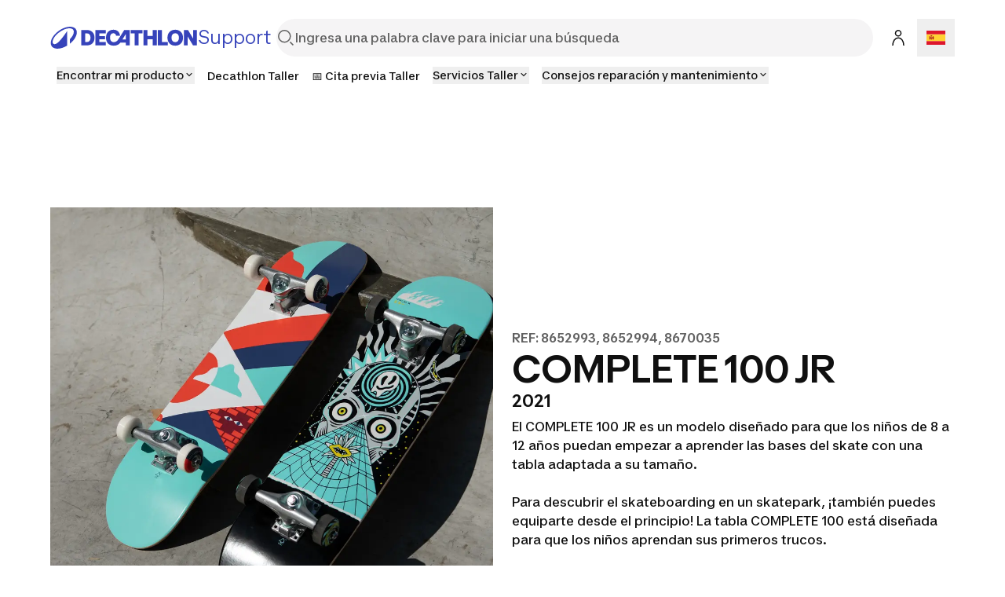

--- FILE ---
content_type: text/html; charset=utf-8
request_url: https://support.decathlon.es/complete-100-jr-manual-reparacion
body_size: 92203
content:
<!DOCTYPE html><html lang="es"><head><meta charSet="utf-8"/><meta name="viewport" content="width=device-width, initial-scale=1"/><link rel="stylesheet" href="/_next/static/css/b96cc2f4fb0954a8.css" data-precedence="next"/><link rel="stylesheet" href="/_next/static/css/a3ac734597491a7d.css" data-precedence="next"/><link rel="stylesheet" href="/_next/static/css/906bbe8d5e94458a.css" data-precedence="next"/><link rel="stylesheet" href="/_next/static/css/4fb171994439250d.css" data-precedence="next"/><link rel="stylesheet" href="/_next/static/css/35ed218ecafe75a3.css" data-precedence="next"/><link rel="stylesheet" href="/_next/static/css/c46efdded5630778.css" data-precedence="next"/><link rel="stylesheet" href="/_next/static/css/680e6f4f1f6aa08f.css" data-precedence="next"/><link rel="stylesheet" href="/_next/static/css/fab9a3e59d60cedd.css" data-precedence="next"/><link rel="stylesheet" href="/_next/static/css/420f547cb678b2fe.css" data-precedence="next"/><link rel="preload" as="script" fetchPriority="low" href="/_next/static/chunks/webpack-024ec8e33180d05f.js"/><script src="/_next/static/chunks/4bd1b696-abb7f759ffc45aeb.js" async=""></script><script src="/_next/static/chunks/684-dedcb09897b0965a.js" async=""></script><script src="/_next/static/chunks/main-app-6250813eb8be5e4c.js" async=""></script><script src="/_next/static/chunks/873-2194639ed1217dc6.js" async=""></script><script src="/_next/static/chunks/675-ea1866651d009571.js" async=""></script><script src="/_next/static/chunks/app/layout-d7ebd47e562008e1.js" async=""></script><script src="/_next/static/chunks/874-c2a48f2c0af6d31c.js" async=""></script><script src="/_next/static/chunks/510-ea784ed200974007.js" async=""></script><script src="/_next/static/chunks/249-db4e4450ec2f1d86.js" async=""></script><script src="/_next/static/chunks/app/%5B...slug%5D/page-58d48362b88683f9.js" async=""></script><script src="/_next/static/chunks/app/error-775b5079cd6c8c46.js" async=""></script><script src="/_next/static/chunks/app/not-found-d813c3ebb4245fd6.js" async=""></script><script src="/_next/static/chunks/app/page-b9718696a51d55fe.js" async=""></script><link rel="shortcut icon" type="image/x-icon" href="https://assets.origami-01-prod-517v.decathlon.io/145d8ff0c8246562f0dee6edf03e115e/theme/favicon.ico"/><link rel="stylesheet" type="text/css" charSet="UTF-8" href="https://cdn.jsdelivr.net/gh/kenwheeler/slick@1.8.1/slick/slick.min.css"/><link rel="stylesheet" type="text/css" href="https://cdn.jsdelivr.net/gh/kenwheeler/slick@1.8.1/slick/slick-theme.css"/><link rel="stylesheet" type="text/css" href="https://assets.origami-01-prod-517v.decathlon.io/145d8ff0c8246562f0dee6edf03e115e/css/main.css"/><link rel="stylesheet" type="text/css" href="https://assets.origami-01-prod-517v.decathlon.io/145d8ff0c8246562f0dee6edf03e115e/css/theme.css"/><script src="https://assets.origami-01-prod-517v.decathlon.io/145d8ff0c8246562f0dee6edf03e115e/js/jquery.min.js"></script><script defer="" src="https://assets.origami-01-prod-517v.decathlon.io/145d8ff0c8246562f0dee6edf03e115e/js/app.js"></script><title>COMPLETE 100 JR: Manual, reparación</title><meta name="description" content="Consejos de mantenimiento, reparación, preguntas frecuentes, manuales, sobre su tabla para prolongar la vida útil y mantenerla siempre en buen estado."/><meta name="robots" content="index, follow"/><link rel="canonical" href="https://support.decathlon.es/complete-100-jr-manual-reparacion"/><link rel="alternate" hrefLang="nl-NL" href="https://support.decathlon.nl/compleet-board-100-kinderen"/><link rel="alternate" hrefLang="hu-HU" href="https://support.decathlon.hu/complete-100-jr-leiras-javitas"/><link rel="alternate" hrefLang="fr-FR" href="https://support.decathlon.fr/complete-100-jr"/><link rel="alternate" hrefLang="pl-PL" href="https://support.decathlon.pl/wsparcie-techniczne-deskorolki-oxelo-cp100-jr-naprawa-czesci-zamienne"/><link rel="alternate" hrefLang="de-DE" href="https://support.decathlon.de/complete-100-jr"/><link rel="alternate" hrefLang="it-IT" href="https://support.decathlon.it/skateboard-complete-100-jr"/><link rel="alternate" hrefLang="pt-PT" href="https://support.decathlon.pt/skate-complete-100-crianca-manuais-manutencao-e-reparacao"/><link rel="alternate" hrefLang="tr-TR" href="https://support.decathlon.com.tr/cocuk-kaykay-complete-100-talimatlar-tamir"/><link rel="alternate" hrefLang="en-GB" href="https://support.decathlon.co.uk/complete-100-jr"/><link rel="alternate" hrefLang="de-CH" href="https://de.support.decathlon.ch/complete-100-jr"/><meta property="og:title" content="COMPLETE 100 JR: Manual, reparación"/><meta property="og:description" content="Consejos de mantenimiento, reparación, preguntas frecuentes, manuales, sobre su tabla para prolongar la vida útil y mantenerla siempre en buen estado."/><meta property="og:url" content="complete-100-jr-manual-reparacion"/><meta property="og:image" content="https://contents.mediadecathlon.com/p2073800/k$5e0be0c8cdb643600cbb969c93d77cf8/1200x0/1.91cr1/COMPLETE-100-JR-Manual-reparacion.jpg?format=auto"/><meta property="og:type" content="article"/><meta name="twitter:card" content="summary"/><meta name="twitter:creator" content="COMPLETE 100 JR: Manual, reparación"/><meta name="twitter:title" content="COMPLETE 100 JR: Manual, reparación"/><meta name="twitter:description" content="Consejos de mantenimiento, reparación, preguntas frecuentes, manuales, sobre su tabla para prolongar la vida útil y mantenerla siempre en buen estado."/><meta name="twitter:image" content="https://contents.mediadecathlon.com/p2073800/k$5e0be0c8cdb643600cbb969c93d77cf8/1200x0/1.91cr1/COMPLETE-100-JR-Manual-reparacion.jpg?format=auto"/><script>document.querySelectorAll('body link[rel="icon"], body link[rel="apple-touch-icon"]').forEach(el => document.head.appendChild(el))</script><script src="/_next/static/chunks/polyfills-42372ed130431b0a.js" noModule=""></script></head><body><div hidden=""><!--$--><!--/$--></div><div id="main-header" class="main-header sticky top"><header id="«Rqfdfb»" class="vp-navigation-header" role="banner" aria-label="Main banner" data-part="root"><div class="vp-navigation-header__row header-container header-container-oriMenu"><div class="main-header__left"><a class="main-header__logo" href="/"><svg viewBox="0 0 188 28" fill="none" xmlns="http://www.w3.org/2000/svg" class="main-header__logo__img" aria-hidden="true"><path d="M57.5509 23.8H70.7949V19.544H62.5909V15.974H69.8569V12.012H62.5909V8.442H70.7949V4.2H57.5509V23.8ZM87.2309 15.358C85.3129 18.41 83.4509 19.684 81.0569 19.684C77.9489 19.684 76.1429 17.5 76.1429 13.706C76.1429 10.108 77.8089 8.316 80.3709 8.316C82.0649 8.316 83.4649 9.072 83.8989 11.592H88.9389C88.3929 6.79 85.3269 3.808 80.4269 3.808C74.7429 3.808 71.0049 7.82599 71.0049 13.986C71.0049 20.188 74.7429 24.192 80.8889 24.192C84.9069 24.192 87.6369 22.512 89.4429 20.244H96.3169V23.8H101.329V4.2H94.2169L87.2309 15.358ZM96.3169 16.31H91.8789L96.3169 9.1V16.31ZM46.7989 4.2H39.4349V23.8H46.7989C52.6369 23.8 56.4029 19.95 56.4029 14C56.4029 8.05 52.6369 4.2 46.7989 4.2ZM46.7289 19.544H44.4749V8.442H46.7289C49.6409 8.442 51.2789 10.5 51.2789 14C51.2789 17.486 49.6409 19.544 46.7289 19.544ZM159.177 3.808C153.255 3.808 149.279 7.826 149.279 14C149.279 20.174 153.255 24.192 159.177 24.192C165.113 24.192 169.075 20.174 169.075 14C169.075 7.82601 165.113 3.808 159.177 3.808ZM159.177 19.684C156.265 19.684 154.431 17.738 154.431 14C154.431 10.262 156.265 8.316 159.177 8.316C162.103 8.316 163.923 10.262 163.923 14C163.923 17.738 162.103 19.684 159.177 19.684ZM102.589 8.442H107.531V23.8H112.571V8.442H117.513V4.2H102.589L102.589 8.442ZM181.941 4.2V14.994L175.445 4.2H170.223V23.8H175.095V12.558L181.857 23.8H186.813V4.2L181.941 4.2ZM142.139 4.2H137.099V23.8H149.741V19.558H142.139V4.2ZM130.603 11.676H123.813V4.2H118.773V23.8H123.813V15.904H130.603V23.8H135.643V4.2H130.603V11.676Z" fill="#3643BA"></path><path d="M25.2111 0C14.2668 0 0.653107 11.3236 0.653107 20.7085C0.653107 25.5554 4.37614 28 9.29335 28C12.904 28 17.2733 26.6794 21.488 24.1365V5.40893C20.3641 7.33366 15.0816 15.0888 10.8388 19.2193C8.67519 21.3266 6.96119 22.2398 5.48603 22.2398C3.82822 22.2398 3.04147 21.1159 3.04147 19.4441C3.04147 11.8575 15.8122 1.99498 24.2698 1.99498C27.754 1.99498 30.0018 3.54039 30.0018 6.54692C30.0018 9.30055 28.1333 12.7566 24.9441 15.9458V21.7481C30.5076 17.3507 33.8373 11.7451 33.8373 7.22127C33.8373 2.4586 30.1283 0 25.2111 0Z" fill="#3643BA"></path></svg><span>Support</span></a></div><div class="main-header__center"><form class="search-bar" action="/search"><div id="«R16qfdfb»" class="vp-search" data-part="root" aria-label="Ingresa una palabra clave para iniciar una búsqueda"><svg viewBox="0 0 24 24" fill="none" xmlns="http://www.w3.org/2000/svg" data-part="search-icon" width="24" height="24" stroke-width="1.5" aria-hidden="true"><path d="M21.4 21.4L17.5 17.5M17.8 10.2C17.8 14.3 14.4 17.7 10.3 17.7C6.20005 17.7 2.80005 14.3 2.80005 10.2C2.80005 6.10001 6.20005 2.70001 10.3 2.70001C14.4 2.70001 17.8 6.10001 17.8 10.2Z" stroke="currentColor"></path></svg><input id="search-input-«R16qfdfb»" class="vp-search__input" type="search" placeholder="Ingresa una palabra clave para iniciar una búsqueda" enterKeyHint="search" data-part="input" name="s" value=""/><button id="search-cancel-button-«R16qfdfb»" class="vp-icon-button vp-icon-button--icon vp-icon-button--ghost vp-search__cancel-button" aria-busy="false" aria-disabled="false" aria-live="polite" data-part="cancel-button" type="button" aria-label="Cancel search" data-hidden=""><svg viewBox="0 0 24 24" fill="none" xmlns="http://www.w3.org/2000/svg" width="24" height="24" stroke-width="1.5" aria-hidden="true"><path d="M17.7 6.29999L6.30005 17.7M17.7 17.7L6.30005 6.29999" stroke="currentColor"></path></svg></button></div></form></div><div class="main-header__right"><span class="main-header__right__ext 
                  
                "><button id="«Rlmqfdfb»" class="vp-icon-button vp-icon-button--icon vp-icon-button--secondary header-connexion" aria-busy="false" aria-disabled="false" aria-live="polite" data-part="button" type="button" data-testid="header-connexion"><svg viewBox="0 0 24 24" fill="none" xmlns="http://www.w3.org/2000/svg" width="24" height="24" stroke-width="1.5" aria-hidden="true"><path d="M5 22C5 16.1 8.1 12.3 12 12.2C15.9 12.1 19 16 19 21.9M12 2.79999C10.1 2.79999 8.5 4.39999 8.5 6.29999C8.5 8.19999 10.1 9.79999 12 9.79999C13.9 9.79999 15.5 8.19999 15.5 6.29999C15.5 4.39999 13.9 2.79999 12 2.79999Z" stroke="currentColor"></path></svg></button></span><div class="language-selector"><button aria-label="Open language selector" type="button" class="language-selector__current"><svg viewBox="0 0 28 20" fill="none" xmlns="http://www.w3.org/2000/svg" width="24" aria-hidden="true"><path d="M6.22869e-06 0H28C28 6.66667 28 13.3333 28 20C18.6667 20 9.33333 20 0 20C0 13.3333 -4.01451e-05 6.66667 6.22869e-06 0Z" fill="white"></path><path fill-rule="evenodd" clip-rule="evenodd" d="M0 5.33333H28V0H6.22869e-06L0 5.33333Z" fill="#DD172C"></path><path fill-rule="evenodd" clip-rule="evenodd" d="M0 20H28V14.6667H0V20Z" fill="#DD172C"></path><path fill-rule="evenodd" clip-rule="evenodd" d="M0 14.6667H28V5.33333H0V14.6667Z" fill="#FFD133"></path><path fill-rule="evenodd" clip-rule="evenodd" d="M7.33333 9.33333H8.66667V10H7.33333V9.33333Z" fill="#FFEDB1"></path><path d="M6 7.73333C6 7.14423 6.47756 6.66667 7.06667 6.66667H7.6C8.1891 6.66667 8.66667 7.14423 8.66667 7.73333C8.66667 7.88061 8.54728 8 8.4 8H6.26667C6.11939 8 6 7.88061 6 7.73333Z" fill="#A41517"></path><path d="M4 8.66667C4 8.29848 4.29848 8 4.66667 8C5.03486 8 5.33333 8.29848 5.33333 8.66667V12C5.33333 12.3682 5.03486 12.6667 4.66667 12.6667C4.29848 12.6667 4 12.3682 4 12V8.66667Z" fill="#A41517"></path><path fill-rule="evenodd" clip-rule="evenodd" d="M5.72684 9.38869C5.69445 9.00001 6.00117 8.66666 6.3912 8.66666H8.27547C8.6655 8.66666 8.97222 9.00001 8.93983 9.38869L8.76855 11.444C8.71096 12.1351 8.13328 12.6667 7.43982 12.6667H7.22684C6.53339 12.6667 5.9557 12.1351 5.89812 11.4441L5.72684 9.38869ZM6.44676 10L6.3912 9.33332H8.27547L8.21991 10H6.44676ZM6.50231 10.6667L6.56248 11.3887C6.59127 11.7342 6.88012 12 7.22684 12H7.33333L6.66667 10.6667H6.50231ZM8 10.6667L7.33333 12H7.43982C7.78655 12 8.07539 11.7342 8.10419 11.3887L8.16436 10.6667H8Z" fill="#A41517"></path><path d="M10 8C9.63185 8 9.33337 8.29848 9.33337 8.66667V12C9.33337 12.3682 9.63185 12.6667 10 12.6667C10.3682 12.6667 10.6667 12.3682 10.6667 12V8.66667C10.6667 8.29848 10.3682 8 10 8Z" fill="#A41517"></path></svg></button></div></div><div class="main-header__burger"><button id="«R66qfdfb»" class="vp-icon-button vp-icon-button--icon vp-icon-button--secondary header-connexion" aria-busy="false" aria-disabled="false" aria-live="polite" data-part="button" type="button" data-testid="header-connexion"><svg viewBox="0 0 24 24" fill="none" xmlns="http://www.w3.org/2000/svg" width="24" height="24" stroke-width="1.5" aria-hidden="true"><path d="M5 22C5 16.1 8.1 12.3 12 12.2C15.9 12.1 19 16 19 21.9M12 2.79999C10.1 2.79999 8.5 4.39999 8.5 6.29999C8.5 8.19999 10.1 9.79999 12 9.79999C13.9 9.79999 15.5 8.19999 15.5 6.29999C15.5 4.39999 13.9 2.79999 12 2.79999Z" stroke="currentColor"></path></svg></button><button class="menu-burger " type="button" aria-label="menu-button"><span class="menu-burger-box"><svg viewBox="0 0 24 24" fill="none" xmlns="http://www.w3.org/2000/svg" class="menu-burger-inner" width="24" height="24" stroke-width="1.5" aria-hidden="true"><path d="M2.75 12H21.25M2.75 5.75H21.25M2.75 18.25H21.25" stroke="currentColor" stroke-linecap="square"></path></svg></span></button></div></div><div class="vp-navigation-header__row header-container header-container-oriMenu"><div class="main-header__menu 
              hide
            "><nav><ul class="ori-menu" role="tablist" aria-label="Tabs list"><li class="ori-menu-level1-item mobile  hideDesktop"><span tabindex="0" role="button"><button id="«R2iqqfdfb»" class="vp-link vp-link--large vpLink-connect" aria-disabled="false" data-part="link" type="button"><span class="vp-link__label" data-part="label"><svg viewBox="0 0 24 24" fill="none" xmlns="http://www.w3.org/2000/svg" width="24" height="24" stroke-width="1.5" aria-hidden="true"><path d="M5 22C5 16.1 8.1 12.3 12 12.2C15.9 12.1 19 16 19 21.9M12 2.79999C10.1 2.79999 8.5 4.39999 8.5 6.29999C8.5 8.19999 10.1 9.79999 12 9.79999C13.9 9.79999 15.5 8.19999 15.5 6.29999C15.5 4.39999 13.9 2.79999 12 2.79999Z" stroke="currentColor"></path></svg> <!-- -->Conectarse</span></button></span><button id="«R12qqfdfb»" class="vp-icon-button vp-icon-button--icon vp-icon-button--inverse closeOriMenu" aria-busy="false" aria-disabled="false" aria-live="polite" data-part="button" type="button"> <svg viewBox="0 0 24 24" fill="none" xmlns="http://www.w3.org/2000/svg" width="24" height="24" stroke-width="1.5" aria-hidden="true"><path d="M17.7 6.29999L6.30005 17.7M17.7 17.7L6.30005 6.29999" stroke="currentColor"></path></svg> </button></li><li class="ori-menu-level1-item " data-testid="ori-menu-category-link-1"><button type="button" class="ori-menu-level1-item-link vtmx-chevron-right-line" tabindex="0"><span class="ori-menu-level1-item-link--content">Encontrar mi producto</span></button></li><li class="ori-menu-level1-item " data-testid="ori-menu-category-link-1"><a data-testid="ori-menu-category-simpleLink" target="_self" class="ori-menu-level1-item-link--simpleLink" href="https://support.decathlon.es/taller-decathlon"><span class="ori-menu-level1-item-link--content">Decathlon Taller</span></a></li><li class="ori-menu-level1-item " data-testid="ori-menu-category-link-1"><a data-testid="ori-menu-category-simpleLink" target="_blank" class="ori-menu-level1-item-link--simpleLink" href="https://booking.decathlon.net/es-ES/country/ES"><span class="ori-menu-level1-item-link--content">📅 Cita previa Taller</span></a></li><li class="ori-menu-level1-item " data-testid="ori-menu-category-link-1"><button type="button" class="ori-menu-level1-item-link vtmx-chevron-right-line" tabindex="0"><span class="ori-menu-level1-item-link--content">Servicios Taller</span></button></li><li class="ori-menu-level1-item " data-testid="ori-menu-category-link-1"><button type="button" class="ori-menu-level1-item-link vtmx-chevron-right-line" tabindex="0"><span class="ori-menu-level1-item-link--content">Consejos reparación y mantenimiento</span></button></li></ul></nav></div></div></header><div class="scroll-progress-bar" style="display:none"><div class="scroll-progress-bar-inner" style="width:0%"></div></div></div><div class="separator large"></div><main id="sphere-content" style="width:100vw">
		<link href="https://storage.googleapis.com/sphere-assets-prod-u5-3cg0/prod-a7a66433-1765548129/_app/immutable/assets/index-wonder-foundations.Bwo3FdWg.css" rel="stylesheet">
		<link href="https://storage.googleapis.com/sphere-assets-prod-u5-3cg0/prod-a7a66433-1765548129/_app/immutable/assets/SimpleGrid.D-plpWWZ.css" rel="stylesheet">
		<link href="https://storage.googleapis.com/sphere-assets-prod-u5-3cg0/prod-a7a66433-1765548129/_app/immutable/assets/index.CPxO8FTd.css" rel="stylesheet">
		<link href="https://storage.googleapis.com/sphere-assets-prod-u5-3cg0/prod-a7a66433-1765548129/_app/immutable/assets/4.BMAJ7BxT.css" rel="stylesheet"><!-- HEAD_svelte-g3s6ai_START --><!-- HEAD_svelte-g3s6ai_END -->

<div class="sphere-content-renderer">   <!-- HTML_TAG_START --><script type="application/ld+json">{"@context":"https://schema.org","@type":"FAQPage","mainEntity":[{"@type":"Question","name":"¿Cómo ajustar sus ejes?","acceptedAnswer":{"@type":"Answer","text":"Para ajustar la forma en que gira un eje, todo sucede en el pivote central. Con la herramienta en T, cuanto más aprietes el pivote central, más rígida será el skate. Por el contrario, cuanto más lo aflojes, más manejable será.Sin embargo, tenga cuidado de no apretar demasiado, a riesgo de dañar los anillos que la rodean.Si la aflojas demasiado, existe el riesgo de que la rueda se \"muerda\", es decir, la tabla tocará la rueda durante tu giro, lo que la bloqueará instantáneamente.","image":"https://contents.mediadecathlon.com/p2290475/k$1e0766dbd68d78367569d71be2e8dee4/1920x0/2496pt1664/4992xcr3328/COMPLETE-SKATE-TRUCK.jpg?format=auto"}},{"@type":"Question","name":"¿Cómo asegurarse de que las ruedas giren bien?","acceptedAnswer":{"@type":"Answer","text":"En cuanto a los ejes, tome su T-Tool y afloje la tuerca ubicada en el eje para liberar la rueda de su tuerca. Tenga cuidado, afloje un poco para que la rueda pueda girar sin salirse del eje.","image":"https://contents.mediadecathlon.com/p2290529/k$d2bdf6abd9e52e790801c78394a21f65/1920x0/2307pt1538/4613xcr3075/COMMENT-SASSURER-QUE-LES-ROUENT-TOURNENT-BIEN-.jpg?format=auto"}},{"@type":"Question","name":"¿Qué pasa si mi tabla se ablanda?","acceptedAnswer":{"@type":"Answer","text":"La tabla de un skate tiene una vida útil limitada. De hecho, el desgaste natural, el tablero se ablandará y se dañará a medida que sufre golpes. Si el tablero está demasiado desgastado, le recomendamos que cambie el tablero. Para hacer esto, simplemente retire los eje de la tabla desgastada, luego colóquelos en su nueva tabla.Al patinar con frecuencia, es normal que la tabla se desgaste rápidamente.A modo orientativo, con 4 horas de skate a la semana, te aconsejamos cambiar de tabla aproximadamente cada 3 meses.","image":"https://contents.mediadecathlon.com/p2013907/k$5015d4fc65bd976d0a139ba8a22cd556/1920x0/2496pt1664/4992xcr3328/QUE-FAIRE-SI-MA-PLANCHE-DEVIENT-MOLLE.jpg?format=auto"}},{"@type":"Question","name":"¿Qué impacto en el medio ambiente?","acceptedAnswer":{"@type":"Answer","text":"La madera que utilizamos está certificada por FSC (Forest Stewardship Council). Esta certificación garantiza que el bosque se maneja de manera que preserva la diversidad biológica y beneficia la vida de las personas y trabajadores locales, al tiempo que asegura su viabilidad económica.Además, utilizamos una cola al agua de altas prestaciones, mucho menos contaminante que las resinas epoxi.","image":"https://contents.mediadecathlon.com/p2002367/k$7468b89f7a9010abe1ee3de32dcc55c2/1920x0/2064pt2189/1926xcr1284/INFORMATION-TECHNIQUE-ET-ENTRETIEN.jpg?format=auto"}},{"@type":"Question","name":"¿Cómo se prueban nuestros productos?","acceptedAnswer":{"@type":"Answer","text":"Todos nuestros tableros son probados en laboratorio. Estas pruebas permiten validar las normas europeas relativas al uso de skates, pero también las pruebas de desgaste. Estas pruebas de laboratorio se complementan con pruebas de campo, algunas medidas, otras basadas en las percepciones de los probadores, quienes luego pondrán a prueba el producto.El resultado: un producto probado y probado."}}]}</script><!-- HTML_TAG_END --> <div id="svelte" class="svelte-vvgm7v"><div class="scr-stack scr-my-0 scr-flex scr-flex-col scr-justify-start"><div id="4c0a92e6-4f37-4f1e-a809-562f7c9bae4e" class="scr-block scr-block-header_product is-header-product-scr-theme is-media-left-scr-template svelte-10vx74h" data-cy="block_header_product media_left header-product view" role="none"> <div class="scr-flex scr-w-full scr-justify-center"><div class="scr-simple-grid scr-relative scr-max-w-[1600px] scr-grid scr-grid-cols-4 md:scr-grid-cols-8 lg:scr-grid-cols-12 scr-gap-xs md:scr-gap-l lg:scr-gap-xl scr-w-full scr-h-full scr-mx-l md:scr-mx-3xl lg:scr-mx-5xl xl:scr-mx-6xl !scr-gap-y-0"><div class="scr-col-span-full lg:scr-col-span-6"><div class="media scr-aspect-square svelte-15jlov9"><picture style="aspect-ratio: 1;" class="scr-image scr-flex scr-w-full scr-h-full svelte-19zljbb"><source media="(max-width: 599px)" srcset="https://contents.mediadecathlon.com/p2281599/k$99532fcd15071aab2d8636bed3863f41/599x0/3224pt2149/4298xcr4298/COMPLETE-100-JR.jpg?format=auto"> <source media="(max-width: 1199px)" srcset="https://contents.mediadecathlon.com/p2281599/k$99532fcd15071aab2d8636bed3863f41/1000x0/3224pt2149/4298xcr4298/COMPLETE-100-JR.jpg?format=auto"> <img style="aspect-ratio: 1;" class="scr-w-full scr-h-full scr-object-cover svelte-19zljbb" alt="COMPLETE 100 JR" height="1000" src="https://contents.mediadecathlon.com/p2281599/k$99532fcd15071aab2d8636bed3863f41/1000x0/3224pt2149/4298xcr4298/COMPLETE-100-JR.jpg?format=auto" width="1000" loading="eager"></picture> </div> </div> <div class="scr-col-span-full scr-pt-xl scr-flex scr-items-center lg:scr-col-span-6"><div class="scr-flex scr-flex-col scr-gap-s scr-w-full"><div class="scr-relative"><p id="6e22f6dd-c0e5-4b7f-b720-1f4cfe1d7915" class="scr-headline scr-break-words scr-text-screen-s-overline md:scr-text-screen-m-overline lg:scr-text-screen-l-overline scr-text-content-quiet scr-inline svelte-4vjbgl"><!-- HTML_TAG_START -->REF: 8652993, 8652994, 8670035<!-- HTML_TAG_END --></p> </div> <h1 class="scr-title scr-break-words scr-title-l svelte-1cja9bj"><!-- HTML_TAG_START -->COMPLETE 100 JR<!-- HTML_TAG_END --></h1> <p class="scr-title scr-break-words scr-title-s svelte-1cja9bj"><!-- HTML_TAG_START -->2021<!-- HTML_TAG_END --></p> <section class="scr-semantic-content scr-flex scr-flex-col scr-gap-y-l scr-mt-xs"> <p class="scr-body scr-break-words is-m svelte-zfeu85"><!-- HTML_TAG_START -->El COMPLETE 100 JR es un modelo diseñado para que los niños de 8 a 12 años puedan empezar a aprender las bases del skate con una tabla adaptada a su tamaño.<br><br>Para descubrir el skateboarding en un skatepark, ¡también puedes equiparte desde el principio! La tabla COMPLETE 100 está diseñada para que los niños aprendan sus primeros trucos.<!-- HTML_TAG_END --> </p> </section></div></div></div></div> </div><div id="eac1a143-bbdc-418b-a068-8b9c96b78377" class="scr-block scr-block-menu is-horizontal-scr-theme is-menu-scr-template svelte-10vx74h" data-cy="block_menu menu horizontal view" role="none"> <div class="scr-flex scr-w-full scr-justify-center"><div class="scr-simple-grid scr-relative scr-max-w-[1600px] scr-grid scr-grid-cols-4 md:scr-grid-cols-8 lg:scr-grid-cols-12 scr-gap-xs md:scr-gap-l lg:scr-gap-xl scr-w-full scr-h-full scr-mx-l md:scr-mx-3xl lg:scr-mx-5xl xl:scr-mx-6xl !scr-gap-y-xl l:!scr-gap-y-2xl"> <div class="scr-cluster scr-flex scr-flex-wrap scr-items-start scr-gap-m scr-col-span-full   scr-items-start   scr-justify-start"><div class="scr-flex scr-justify-start">  <a id="fpllwq9ex5" class="vp-button scr-button" aria-live="polite" data-part="button" href="#5dfee0e2-24fd-4f2e-a4f6-e6685b3f9a34">     Información técnica y mantenimiento         </a></div>  <div class="scr-flex scr-justify-start">  <a id="wbwnkidex6" class="vp-button scr-button" aria-live="polite" data-part="button" href="#dbe62af1-2216-4155-82ac-2adc376c8105">     ¿Cómo ajustar los ejes de un skate?         </a></div>  <div class="scr-flex scr-justify-start">  <a id="kghul1xex7" class="vp-button scr-button" aria-live="polite" data-part="button" href="#94d4c0a3-5e72-41ad-8513-cdde2a10a7a7">     ¿Cómo cambiar los ejes de un skate?         </a></div>  <div class="scr-flex scr-justify-start">  <a id="ep8aicex8" class="vp-button scr-button" aria-live="polite" data-part="button" href="#740b7b9c-5f23-434f-8546-bcdcf50deb65">     ¿Cómo cambiar las ruedas de un skate?         </a></div>  <div class="scr-flex scr-justify-start">  <a id="waw7tfex9" class="vp-button scr-button" aria-live="polite" data-part="button" href="#9ce524ed-96c6-40b0-8a39-e16a7403763b">     ¿Cómo cambiar los rodamientos de un skate?         </a></div>  <div class="scr-flex scr-justify-start">  <a id="ai3g956exa" class="vp-button scr-button" aria-live="polite" data-part="button" href="#210bbd6a-f90e-4ef3-9dcd-ea515e00cb25">     ¿Cómo cambiar las gomas de un skate?         </a></div>  <div class="scr-flex scr-justify-start">  <a id="opy6yaexb" class="vp-button scr-button" aria-live="polite" data-part="button" href="#dae067f9-9022-46b7-8d02-ccfad9620546">     ¿Cómo cambiar la copa de pivote de un skate?         </a></div>  </div></div></div> </div><div id="5dfee0e2-24fd-4f2e-a4f6-e6685b3f9a34" class="scr-block scr-block-faq is-faq-scr-theme is-faq-scr-template svelte-10vx74h" data-cy="block_faq faq faq view" role="none"> <div class="scr-flex scr-w-full scr-justify-center"><div class="scr-simple-grid scr-relative scr-max-w-[1600px] scr-grid scr-grid-cols-4 md:scr-grid-cols-8 lg:scr-grid-cols-12 scr-gap-xs md:scr-gap-l lg:scr-gap-xl scr-w-full scr-h-full scr-mx-l md:scr-mx-3xl lg:scr-mx-5xl xl:scr-mx-6xl scr-faq"><section class="scr-semantic-content scr-flex scr-flex-col scr-gap-y-l scr-col-span-full lg:scr-col-start-3 lg:scr-col-span-8"><header class="scr-flex scr-flex-col scr-gap-y-s"> <h2 class="scr-title scr-break-words scr-title-m svelte-1cja9bj"><!-- HTML_TAG_START -->Información técnica y mantenimiento<!-- HTML_TAG_END --></h2> </header>  </section> <div class="scr-faq-items scr-col-span-full lg:scr-col-start-3 lg:scr-col-span-8"><details id="e83e64bf-7ac0-48ef-8a2d-0d8e0308de5d" class="scr-accordion scr-border-solid scr-border-0 scr-border-b-[1.5px] scr-border-border-quiet svelte-dnuhfl"><summary class="scr-flex scr-items-center scr-gap-x-3xs scr-py-l scr-text-body-m scr-list-none scr-cursor-pointer scr-outline-none hover:scr-text-content-brand focus-visible:scr-shadow-focus-visible svelte-dnuhfl"><!-- HTML_TAG_START -->¿Cómo ajustar sus ejes?<!-- HTML_TAG_END -->  <svg viewBox="0 0 24 24" fill="none" xmlns="http://www.w3.org/2000/svg" width="16" height="16" stroke-width="1.5" aria-hidden name="add" class="scr-ml-auto"><path d="M12 4V20M20 12H4" stroke="currentColor"></path></svg></summary> <div class="scr-pb-xl"><p class="scr-body scr-break-words is-s svelte-zfeu85"><!-- HTML_TAG_START -->Para ajustar la forma en que gira un eje, todo sucede en el pivote central. Con la herramienta en T, cuanto más aprietes el pivote central, más rígida será el skate. Por el contrario, cuanto más lo aflojes, más manejable será.<br>Sin embargo, tenga cuidado de no apretar demasiado, a riesgo de dañar los anillos que la rodean.<br>Si la aflojas demasiado, existe el riesgo de que la rueda se "muerda", es decir, la tabla tocará la rueda durante tu giro, lo que la bloqueará instantáneamente.<!-- HTML_TAG_END --> </p>  <div class="media scr-margin scr-flex scr-mt-m svelte-15jlov9"><picture style="aspect-ratio: 1.5;" class="scr-image scr-flex svelte-19zljbb"><source media="(max-width: 599px)" srcset="https://contents.mediadecathlon.com/p2290475/k$1e0766dbd68d78367569d71be2e8dee4/599x0/2496pt1664/4992xcr3328/COMPLETE-SKATE-TRUCK.jpg?format=auto"> <source media="(max-width: 1199px)" srcset="https://contents.mediadecathlon.com/p2290475/k$1e0766dbd68d78367569d71be2e8dee4/1199x0/2496pt1664/4992xcr3328/COMPLETE-SKATE-TRUCK.jpg?format=auto"> <img style="aspect-ratio: 1.5;" class=" svelte-19zljbb" alt="COMPLETE SKATE TRUCK" src="https://contents.mediadecathlon.com/p2290475/k$1e0766dbd68d78367569d71be2e8dee4/4992x0/2496pt1664/4992xcr3328/COMPLETE-SKATE-TRUCK.jpg?format=auto" width="4992" loading="lazy"></picture> </div> </div> </details><details id="a6251869-2b8e-4e52-964d-22bfe86d07a6" class="scr-accordion scr-border-solid scr-border-0 scr-border-b-[1.5px] scr-border-border-quiet svelte-dnuhfl"><summary class="scr-flex scr-items-center scr-gap-x-3xs scr-py-l scr-text-body-m scr-list-none scr-cursor-pointer scr-outline-none hover:scr-text-content-brand focus-visible:scr-shadow-focus-visible svelte-dnuhfl"><!-- HTML_TAG_START -->¿Cómo asegurarse de que las ruedas giren bien?<!-- HTML_TAG_END -->  <svg viewBox="0 0 24 24" fill="none" xmlns="http://www.w3.org/2000/svg" width="16" height="16" stroke-width="1.5" aria-hidden name="add" class="scr-ml-auto"><path d="M12 4V20M20 12H4" stroke="currentColor"></path></svg></summary> <div class="scr-pb-xl"><p class="scr-body scr-break-words is-s svelte-zfeu85"><!-- HTML_TAG_START -->En cuanto a los ejes, tome su T-Tool y afloje la tuerca ubicada en el eje para liberar la rueda de su tuerca. Tenga cuidado, afloje un poco para que la rueda pueda girar sin salirse del eje.<!-- HTML_TAG_END --> </p>  <div class="media scr-margin scr-flex scr-mt-m svelte-15jlov9"><picture style="aspect-ratio: 1.5001626016260163;" class="scr-image scr-flex svelte-19zljbb"><source media="(max-width: 599px)" srcset="https://contents.mediadecathlon.com/p2290529/k$d2bdf6abd9e52e790801c78394a21f65/599x0/2307pt1538/4613xcr3075/COMMENT-SASSURER-QUE-LES-ROUENT-TOURNENT-BIEN-.jpg?format=auto"> <source media="(max-width: 1199px)" srcset="https://contents.mediadecathlon.com/p2290529/k$d2bdf6abd9e52e790801c78394a21f65/1199x0/2307pt1538/4613xcr3075/COMMENT-SASSURER-QUE-LES-ROUENT-TOURNENT-BIEN-.jpg?format=auto"> <img style="aspect-ratio: 1.5001626016260163;" class=" svelte-19zljbb" alt="COMMENT S'ASSURER QUE LES ROUENT TOURNENT BIEN ?" src="https://contents.mediadecathlon.com/p2290529/k$d2bdf6abd9e52e790801c78394a21f65/4613x0/2307pt1538/4613xcr3075/COMMENT-SASSURER-QUE-LES-ROUENT-TOURNENT-BIEN-.jpg?format=auto" width="4613" loading="lazy"></picture> </div> </div> </details><details id="82824300-45ff-4ebd-968a-606ab80410bc" class="scr-accordion scr-border-solid scr-border-0 scr-border-b-[1.5px] scr-border-border-quiet svelte-dnuhfl"><summary class="scr-flex scr-items-center scr-gap-x-3xs scr-py-l scr-text-body-m scr-list-none scr-cursor-pointer scr-outline-none hover:scr-text-content-brand focus-visible:scr-shadow-focus-visible svelte-dnuhfl"><!-- HTML_TAG_START -->¿Qué pasa si mi tabla se ablanda?<!-- HTML_TAG_END -->  <svg viewBox="0 0 24 24" fill="none" xmlns="http://www.w3.org/2000/svg" width="16" height="16" stroke-width="1.5" aria-hidden name="add" class="scr-ml-auto"><path d="M12 4V20M20 12H4" stroke="currentColor"></path></svg></summary> <div class="scr-pb-xl"><p class="scr-body scr-break-words is-s svelte-zfeu85"><!-- HTML_TAG_START -->La tabla de un skate tiene una vida útil limitada. De hecho, el desgaste natural, el tablero se ablandará y se dañará a medida que sufre golpes. Si el tablero está demasiado desgastado, le recomendamos que cambie el tablero. Para hacer esto, simplemente retire los eje de la tabla desgastada, luego colóquelos en su nueva tabla.<br><br>Al patinar con frecuencia, es normal que la tabla se desgaste rápidamente.<br>A modo orientativo, con 4 horas de skate a la semana, te aconsejamos cambiar de tabla aproximadamente cada 3 meses.<!-- HTML_TAG_END --> </p>  <div class="media scr-margin scr-flex scr-mt-m svelte-15jlov9"><picture style="aspect-ratio: 1.5;" class="scr-image scr-flex svelte-19zljbb"><source media="(max-width: 599px)" srcset="https://contents.mediadecathlon.com/p2013907/k$5015d4fc65bd976d0a139ba8a22cd556/599x0/2496pt1664/4992xcr3328/QUE-FAIRE-SI-MA-PLANCHE-DEVIENT-MOLLE.jpg?format=auto"> <source media="(max-width: 1199px)" srcset="https://contents.mediadecathlon.com/p2013907/k$5015d4fc65bd976d0a139ba8a22cd556/1199x0/2496pt1664/4992xcr3328/QUE-FAIRE-SI-MA-PLANCHE-DEVIENT-MOLLE.jpg?format=auto"> <img style="aspect-ratio: 1.5;" class=" svelte-19zljbb" alt="QUE FAIRE SI MA PLANCHE DEVIENT MOLLE ?" src="https://contents.mediadecathlon.com/p2013907/k$5015d4fc65bd976d0a139ba8a22cd556/4992x0/2496pt1664/4992xcr3328/QUE-FAIRE-SI-MA-PLANCHE-DEVIENT-MOLLE.jpg?format=auto" width="4992" loading="lazy"></picture> </div> </div> </details><details id="564d6b62-f34a-4eae-98a0-ec4cdb4d904f" class="scr-accordion scr-border-solid scr-border-0 scr-border-b-[1.5px] scr-border-border-quiet svelte-dnuhfl"><summary class="scr-flex scr-items-center scr-gap-x-3xs scr-py-l scr-text-body-m scr-list-none scr-cursor-pointer scr-outline-none hover:scr-text-content-brand focus-visible:scr-shadow-focus-visible svelte-dnuhfl"><!-- HTML_TAG_START -->¿Qué impacto en el medio ambiente?<!-- HTML_TAG_END -->  <svg viewBox="0 0 24 24" fill="none" xmlns="http://www.w3.org/2000/svg" width="16" height="16" stroke-width="1.5" aria-hidden name="add" class="scr-ml-auto"><path d="M12 4V20M20 12H4" stroke="currentColor"></path></svg></summary> <div class="scr-pb-xl"><p class="scr-body scr-break-words is-s svelte-zfeu85"><!-- HTML_TAG_START -->La madera que utilizamos está certificada por FSC (Forest Stewardship Council). Esta certificación garantiza que el bosque se maneja de manera que preserva la diversidad biológica y beneficia la vida de las personas y trabajadores locales, al tiempo que asegura su viabilidad económica.<br><br>Además, utilizamos una cola al agua de altas prestaciones, mucho menos contaminante que las resinas epoxi.<!-- HTML_TAG_END --> </p>  <div class="media scr-margin scr-flex scr-mt-m svelte-15jlov9"><picture style="aspect-ratio: 1.5;" class="scr-image scr-flex svelte-19zljbb"><source media="(max-width: 599px)" srcset="https://contents.mediadecathlon.com/p2002367/k$7468b89f7a9010abe1ee3de32dcc55c2/599x0/2064pt2189/1926xcr1284/INFORMATION-TECHNIQUE-ET-ENTRETIEN.jpg?format=auto"> <source media="(max-width: 1199px)" srcset="https://contents.mediadecathlon.com/p2002367/k$7468b89f7a9010abe1ee3de32dcc55c2/1199x0/2064pt2189/1926xcr1284/INFORMATION-TECHNIQUE-ET-ENTRETIEN.jpg?format=auto"> <img style="aspect-ratio: 1.5;" class=" svelte-19zljbb" alt="INFORMATION TECHNIQUE ET ENTRETIEN" src="https://contents.mediadecathlon.com/p2002367/k$7468b89f7a9010abe1ee3de32dcc55c2/1926x0/2064pt2189/1926xcr1284/INFORMATION-TECHNIQUE-ET-ENTRETIEN.jpg?format=auto" width="1926" loading="lazy"></picture> </div> </div> </details><details id="084504f7-586f-480d-9b9e-7d64c51056f8" class="scr-accordion scr-border-solid scr-border-0 scr-border-b-[1.5px] scr-border-border-quiet svelte-dnuhfl"><summary class="scr-flex scr-items-center scr-gap-x-3xs scr-py-l scr-text-body-m scr-list-none scr-cursor-pointer scr-outline-none hover:scr-text-content-brand focus-visible:scr-shadow-focus-visible svelte-dnuhfl"><!-- HTML_TAG_START -->¿Cómo se prueban nuestros productos?<!-- HTML_TAG_END -->  <svg viewBox="0 0 24 24" fill="none" xmlns="http://www.w3.org/2000/svg" width="16" height="16" stroke-width="1.5" aria-hidden name="add" class="scr-ml-auto"><path d="M12 4V20M20 12H4" stroke="currentColor"></path></svg></summary> <div class="scr-pb-xl"><p class="scr-body scr-break-words is-s svelte-zfeu85"><!-- HTML_TAG_START -->Todos nuestros tableros son probados en laboratorio. Estas pruebas permiten validar las normas europeas relativas al uso de skates, pero también las pruebas de desgaste. Estas pruebas de laboratorio se complementan con pruebas de campo, algunas medidas, otras basadas en las percepciones de los probadores, quienes luego pondrán a prueba el producto.<br>El resultado: un producto probado y probado.<!-- HTML_TAG_END --> </p>   </div> </details></div></div></div> </div><div id="dbe62af1-2216-4155-82ac-2adc376c8105" class="scr-block scr-block-gallery_videos is-video-gallery-1-scr-theme is-videos-gallery-scr-template svelte-10vx74h" data-cy="block_gallery_videos videos_gallery video-gallery-1 view" role="none"> <div class="scr-gallery-videos scr-overflow-hidden svelte-8eany5"><div class="scr-flex scr-w-full scr-justify-center"><div class="scr-simple-grid scr-relative scr-max-w-[1600px] scr-grid scr-grid-cols-4 md:scr-grid-cols-8 lg:scr-grid-cols-12 scr-gap-xs md:scr-gap-l lg:scr-gap-xl scr-w-full scr-h-full scr-mx-l md:scr-mx-3xl lg:scr-mx-5xl xl:scr-mx-6xl !scr-gap-y-0"><section class="scr-semantic-content scr-flex scr-flex-col scr-gap-y-l scr-col-span-full"><header class="scr-flex scr-flex-col scr-gap-y-s"> <h2 class="scr-title scr-break-words scr-title-m svelte-1cja9bj"><!-- HTML_TAG_START -->¿Cómo ajustar los ejes de tu skate?<!-- HTML_TAG_END --></h2> </header>  </section> <div class="scr-col-span-full scr-h-fit scr-mt-3xl"><div class="media is-video svelte-15jlov9"><figure class="scr-custom-player scr-relative scr-z-0 scr-overflow-hidden before:scr-absolute before:scr-left-0 before:scr-bottom-0 before:scr-w-full before:scr-h-3/4 before:scr-bg-gradient-card-overlay before:scr-z-10 before:scr-opacity-100 before:scr-transform before:scr-pointer-events-none scr-h-full svelte-imuuv9"><figcaption class="scr-absolute scr-z-20 scr-inset-0 scr-flex scr-gap-xl scr-p-l scr-items-end svelte-imuuv9"><div class="scr-video-content scr-flex scr-flex-col scr-gap-xs svelte-imuuv9"> <p class="scr-title scr-break-words scr-title-m is-reversed svelte-1cja9bj"><!-- HTML_TAG_START -->Ajustar ejes<!-- HTML_TAG_END --></p></div> <div class="scr-shrink-0 scr-mt-auto scr-ml-auto svelte-imuuv9">  <button id="qtnzjakexd" class="vp-icon-button vp-icon-button--camouflage vp-icon-button--icon" aria-live="polite" data-part="button" type="button" aria-label="Start the video">     <svg viewBox="0 0 24 24" fill="none" xmlns="http://www.w3.org/2000/svg" width="24" height="24" stroke-width="1.5" aria-hidden name="play-filled"><path d="M6.59998 19.8V4.20001L19.86 12L6.59998 19.8Z" fill="currentColor"></path></svg>        </button></div></figcaption> <div class="scr-aspect-video"> </div> </figure> </div></div></div></div>  <div class="scr-relative scr-mt-l svelte-1akir39"> <div class="scr-slider scr-max-w-[1600px] scr-grid scr-pb-5 scr-snap-x scr-scroll-pl-5 scr-grid-flow-col scr-gap-x-2xs scr-overflow-x-auto scr-scroll-smooth scr-auto-cols-[69.6%] md:scr-auto-cols-[38.8%] lg:scr-auto-cols-[calc(25%-3px)] svelte-1akir39"> <div class="scr-snap-start scr-cursor-default scr-opacity-60" aria-current="true" role="button" tabindex="0"><img class="scr-aspect-[4/3] scr-w-full scr-object-cover" alt="" src="https://cf-images.eu-west-1.prod.boltdns.net/v1/static/3415345270001/482fb37e-14bd-41c7-9268-fa6991386cbf/f0345724-e285-4127-912e-0d211cc82232/160x90/match/image.jpg"> <p class="scr-body scr-break-words is-s scr-mt-l scr-px-l scr-font-bold md:scr-px-0 svelte-zfeu85"><!-- HTML_TAG_START -->Ajustar ejes<!-- HTML_TAG_END --> </p> </div></div> </div> </div> </div><div id="94d4c0a3-5e72-41ad-8513-cdde2a10a7a7" class="scr-block scr-block-gallery_videos is-video-gallery-1-scr-theme is-videos-gallery-scr-template svelte-10vx74h" data-cy="block_gallery_videos videos_gallery video-gallery-1 view" role="none"> <div class="scr-gallery-videos scr-overflow-hidden svelte-8eany5"><div class="scr-flex scr-w-full scr-justify-center"><div class="scr-simple-grid scr-relative scr-max-w-[1600px] scr-grid scr-grid-cols-4 md:scr-grid-cols-8 lg:scr-grid-cols-12 scr-gap-xs md:scr-gap-l lg:scr-gap-xl scr-w-full scr-h-full scr-mx-l md:scr-mx-3xl lg:scr-mx-5xl xl:scr-mx-6xl !scr-gap-y-0"><section class="scr-semantic-content scr-flex scr-flex-col scr-gap-y-l scr-col-span-full"><header class="scr-flex scr-flex-col scr-gap-y-s"> <h2 class="scr-title scr-break-words scr-title-m svelte-1cja9bj"><!-- HTML_TAG_START -->¿Cómo cambiar los ejes de un skate?<!-- HTML_TAG_END --></h2> </header>  </section> <div class="scr-col-span-full scr-h-fit scr-mt-3xl"><div class="media is-video svelte-15jlov9"><figure class="scr-custom-player scr-relative scr-z-0 scr-overflow-hidden before:scr-absolute before:scr-left-0 before:scr-bottom-0 before:scr-w-full before:scr-h-3/4 before:scr-bg-gradient-card-overlay before:scr-z-10 before:scr-opacity-100 before:scr-transform before:scr-pointer-events-none scr-h-full svelte-imuuv9"><figcaption class="scr-absolute scr-z-20 scr-inset-0 scr-flex scr-gap-xl scr-p-l scr-items-end svelte-imuuv9"><div class="scr-video-content scr-flex scr-flex-col scr-gap-xs svelte-imuuv9"> <p class="scr-title scr-break-words scr-title-m is-reversed svelte-1cja9bj"><!-- HTML_TAG_START -->Cambio de ejes<!-- HTML_TAG_END --></p></div> <div class="scr-shrink-0 scr-mt-auto scr-ml-auto svelte-imuuv9">  <button id="x3fs0nexf" class="vp-icon-button vp-icon-button--camouflage vp-icon-button--icon" aria-live="polite" data-part="button" type="button" aria-label="Start the video">     <svg viewBox="0 0 24 24" fill="none" xmlns="http://www.w3.org/2000/svg" width="24" height="24" stroke-width="1.5" aria-hidden name="play-filled"><path d="M6.59998 19.8V4.20001L19.86 12L6.59998 19.8Z" fill="currentColor"></path></svg>        </button></div></figcaption> <div class="scr-aspect-video"> </div> </figure> </div></div></div></div>  <div class="scr-relative scr-mt-l svelte-1akir39"> <div class="scr-slider scr-max-w-[1600px] scr-grid scr-pb-5 scr-snap-x scr-scroll-pl-5 scr-grid-flow-col scr-gap-x-2xs scr-overflow-x-auto scr-scroll-smooth scr-auto-cols-[69.6%] md:scr-auto-cols-[38.8%] lg:scr-auto-cols-[calc(25%-3px)] svelte-1akir39"> <div class="scr-snap-start scr-cursor-default scr-opacity-60" aria-current="true" role="button" tabindex="0"><img class="scr-aspect-[4/3] scr-w-full scr-object-cover" alt="" src="https://cf-images.eu-west-1.prod.boltdns.net/v1/static/3415345270001/482fb37e-14bd-41c7-9268-fa6991386cbf/f0345724-e285-4127-912e-0d211cc82232/160x90/match/image.jpg"> <p class="scr-body scr-break-words is-s scr-mt-l scr-px-l scr-font-bold md:scr-px-0 svelte-zfeu85"><!-- HTML_TAG_START -->Cambio de ejes<!-- HTML_TAG_END --> </p> </div></div> </div> </div> </div><div id="740b7b9c-5f23-434f-8546-bcdcf50deb65" class="scr-block scr-block-gallery_videos is-video-gallery-1-scr-theme is-videos-gallery-scr-template svelte-10vx74h" data-cy="block_gallery_videos videos_gallery video-gallery-1 view" role="none"> <div class="scr-gallery-videos scr-overflow-hidden svelte-8eany5"><div class="scr-flex scr-w-full scr-justify-center"><div class="scr-simple-grid scr-relative scr-max-w-[1600px] scr-grid scr-grid-cols-4 md:scr-grid-cols-8 lg:scr-grid-cols-12 scr-gap-xs md:scr-gap-l lg:scr-gap-xl scr-w-full scr-h-full scr-mx-l md:scr-mx-3xl lg:scr-mx-5xl xl:scr-mx-6xl !scr-gap-y-0"><article class="scr-semantic-content scr-flex scr-flex-col scr-gap-y-l scr-col-span-full"><header class="scr-flex scr-flex-col scr-gap-y-s"> <h2 class="scr-title scr-break-words scr-title-m svelte-1cja9bj"><!-- HTML_TAG_START -->¿Cómo cambiar las ruedas de un skate?<!-- HTML_TAG_END --></h2> </header> <p class="scr-body scr-break-words is-m svelte-zfeu85"><!-- HTML_TAG_START -->Hugo, nuestro ingeniero de producto, te muestra aquí cómo reemplazar las ruedas de skate.<!-- HTML_TAG_END --> </p> </article> <div class="scr-col-span-full scr-h-fit scr-mt-3xl"><div class="media is-video svelte-15jlov9"><figure class="scr-custom-player scr-relative scr-z-0 scr-overflow-hidden before:scr-absolute before:scr-left-0 before:scr-bottom-0 before:scr-w-full before:scr-h-3/4 before:scr-bg-gradient-card-overlay before:scr-z-10 before:scr-opacity-100 before:scr-transform before:scr-pointer-events-none scr-h-full svelte-imuuv9"><figcaption class="scr-absolute scr-z-20 scr-inset-0 scr-flex scr-gap-xl scr-p-l scr-items-end svelte-imuuv9"><div class="scr-video-content scr-flex scr-flex-col scr-gap-xs svelte-imuuv9"> <p class="scr-title scr-break-words scr-title-m is-reversed svelte-1cja9bj"><!-- HTML_TAG_START -->Cambio de ruedas<!-- HTML_TAG_END --></p></div> <div class="scr-shrink-0 scr-mt-auto scr-ml-auto svelte-imuuv9">  <button id="lliq0sexh" class="vp-icon-button vp-icon-button--camouflage vp-icon-button--icon" aria-live="polite" data-part="button" type="button" aria-label="Start the video">     <svg viewBox="0 0 24 24" fill="none" xmlns="http://www.w3.org/2000/svg" width="24" height="24" stroke-width="1.5" aria-hidden name="play-filled"><path d="M6.59998 19.8V4.20001L19.86 12L6.59998 19.8Z" fill="currentColor"></path></svg>        </button></div></figcaption> <div class="scr-aspect-video"> </div> </figure> </div></div></div></div>  <div class="scr-relative scr-mt-l svelte-1akir39"> <div class="scr-slider scr-max-w-[1600px] scr-grid scr-pb-5 scr-snap-x scr-scroll-pl-5 scr-grid-flow-col scr-gap-x-2xs scr-overflow-x-auto scr-scroll-smooth scr-auto-cols-[69.6%] md:scr-auto-cols-[38.8%] lg:scr-auto-cols-[calc(25%-3px)] svelte-1akir39"> <div class="scr-snap-start scr-cursor-default scr-opacity-60" aria-current="true" role="button" tabindex="0"><img class="scr-aspect-[4/3] scr-w-full scr-object-cover" alt="" src="https://cf-images.eu-west-1.prod.boltdns.net/v1/static/3415345270001/d7b2a2bc-6aea-4f03-b3cf-095ffdc5663c/18a8fd4a-fe06-4252-bc62-9ddd2456fa93/160x90/match/image.jpg"> <p class="scr-body scr-break-words is-s scr-mt-l scr-px-l scr-font-bold md:scr-px-0 svelte-zfeu85"><!-- HTML_TAG_START -->Cambio de ruedas<!-- HTML_TAG_END --> </p> </div></div> </div> </div> </div><div id="9ce524ed-96c6-40b0-8a39-e16a7403763b" class="scr-block scr-block-gallery_videos is-video-gallery-1-scr-theme is-videos-gallery-scr-template svelte-10vx74h" data-cy="block_gallery_videos videos_gallery video-gallery-1 view" role="none"> <div class="scr-gallery-videos scr-overflow-hidden svelte-8eany5"><div class="scr-flex scr-w-full scr-justify-center"><div class="scr-simple-grid scr-relative scr-max-w-[1600px] scr-grid scr-grid-cols-4 md:scr-grid-cols-8 lg:scr-grid-cols-12 scr-gap-xs md:scr-gap-l lg:scr-gap-xl scr-w-full scr-h-full scr-mx-l md:scr-mx-3xl lg:scr-mx-5xl xl:scr-mx-6xl !scr-gap-y-0"><article class="scr-semantic-content scr-flex scr-flex-col scr-gap-y-l scr-col-span-full"><header class="scr-flex scr-flex-col scr-gap-y-s"> <h2 class="scr-title scr-break-words scr-title-m svelte-1cja9bj"><!-- HTML_TAG_START -->¿Cómo cambiar los rodamientos de un skate?<!-- HTML_TAG_END --></h2> </header> <p class="scr-body scr-break-words is-m svelte-zfeu85"><!-- HTML_TAG_START -->Hugo, nuestro ingeniero de producto, te muestra aquí cómo reemplazar los rodamientos de un skate, pero es el mismo proceso en un longboard.<!-- HTML_TAG_END --> </p> </article> <div class="scr-col-span-full scr-h-fit scr-mt-3xl"><div class="media is-video svelte-15jlov9"><figure class="scr-custom-player scr-relative scr-z-0 scr-overflow-hidden before:scr-absolute before:scr-left-0 before:scr-bottom-0 before:scr-w-full before:scr-h-3/4 before:scr-bg-gradient-card-overlay before:scr-z-10 before:scr-opacity-100 before:scr-transform before:scr-pointer-events-none scr-h-full svelte-imuuv9"><figcaption class="scr-absolute scr-z-20 scr-inset-0 scr-flex scr-gap-xl scr-p-l scr-items-end svelte-imuuv9"><div class="scr-video-content scr-flex scr-flex-col scr-gap-xs svelte-imuuv9"> <p class="scr-title scr-break-words scr-title-m is-reversed svelte-1cja9bj"><!-- HTML_TAG_START -->Cambio de casquillo<!-- HTML_TAG_END --></p></div> <div class="scr-shrink-0 scr-mt-auto scr-ml-auto svelte-imuuv9">  <button id="sjqb91exj" class="vp-icon-button vp-icon-button--camouflage vp-icon-button--icon" aria-live="polite" data-part="button" type="button" aria-label="Start the video">     <svg viewBox="0 0 24 24" fill="none" xmlns="http://www.w3.org/2000/svg" width="24" height="24" stroke-width="1.5" aria-hidden name="play-filled"><path d="M6.59998 19.8V4.20001L19.86 12L6.59998 19.8Z" fill="currentColor"></path></svg>        </button></div></figcaption> <div class="scr-aspect-video"> </div> </figure> </div></div></div></div>  <div class="scr-relative scr-mt-l svelte-1akir39"> <div class="scr-slider scr-max-w-[1600px] scr-grid scr-pb-5 scr-snap-x scr-scroll-pl-5 scr-grid-flow-col scr-gap-x-2xs scr-overflow-x-auto scr-scroll-smooth scr-auto-cols-[69.6%] md:scr-auto-cols-[38.8%] lg:scr-auto-cols-[calc(25%-3px)] svelte-1akir39"> <div class="scr-snap-start scr-cursor-default scr-opacity-60" aria-current="true" role="button" tabindex="0"><img class="scr-aspect-[4/3] scr-w-full scr-object-cover" alt="" src="https://cf-images.eu-west-1.prod.boltdns.net/v1/static/3415345270001/985d47ae-4779-4d7c-aa3f-495fdd6c9022/0af00caf-7a3d-4bf9-9112-64888e0c09dd/160x90/match/image.jpg"> <p class="scr-body scr-break-words is-s scr-mt-l scr-px-l scr-font-bold md:scr-px-0 svelte-zfeu85"><!-- HTML_TAG_START -->Cambio de casquillo<!-- HTML_TAG_END --> </p> </div></div> </div> </div> </div><div id="210bbd6a-f90e-4ef3-9dcd-ea515e00cb25" class="scr-block scr-block-gallery_videos is-video-gallery-1-scr-theme is-videos-gallery-scr-template svelte-10vx74h" data-cy="block_gallery_videos videos_gallery video-gallery-1 view" role="none"> <div class="scr-gallery-videos scr-overflow-hidden svelte-8eany5"><div class="scr-flex scr-w-full scr-justify-center"><div class="scr-simple-grid scr-relative scr-max-w-[1600px] scr-grid scr-grid-cols-4 md:scr-grid-cols-8 lg:scr-grid-cols-12 scr-gap-xs md:scr-gap-l lg:scr-gap-xl scr-w-full scr-h-full scr-mx-l md:scr-mx-3xl lg:scr-mx-5xl xl:scr-mx-6xl !scr-gap-y-0"><article class="scr-semantic-content scr-flex scr-flex-col scr-gap-y-l scr-col-span-full"><header class="scr-flex scr-flex-col scr-gap-y-s"> <h2 class="scr-title scr-break-words scr-title-m svelte-1cja9bj"><!-- HTML_TAG_START -->¿Cómo cambiar las gomas de los ejes de tu skateboard?<!-- HTML_TAG_END --></h2> </header> <p class="scr-body scr-break-words is-m svelte-zfeu85"><!-- HTML_TAG_START -->Hugo, nuestro ingeniero de producto, te muestra aquí cómo reemplazar las gomas de un skate, pero es el mismo proceso en un longboard.<!-- HTML_TAG_END --> </p> </article> <div class="scr-col-span-full scr-h-fit scr-mt-3xl"><div class="media is-video svelte-15jlov9"><figure class="scr-custom-player scr-relative scr-z-0 scr-overflow-hidden before:scr-absolute before:scr-left-0 before:scr-bottom-0 before:scr-w-full before:scr-h-3/4 before:scr-bg-gradient-card-overlay before:scr-z-10 before:scr-opacity-100 before:scr-transform before:scr-pointer-events-none scr-h-full svelte-imuuv9"><figcaption class="scr-absolute scr-z-20 scr-inset-0 scr-flex scr-gap-xl scr-p-l scr-items-end svelte-imuuv9"><div class="scr-video-content scr-flex scr-flex-col scr-gap-xs svelte-imuuv9"> <p class="scr-title scr-break-words scr-title-m is-reversed svelte-1cja9bj"><!-- HTML_TAG_START -->Cambio de gomas<!-- HTML_TAG_END --></p></div> <div class="scr-shrink-0 scr-mt-auto scr-ml-auto svelte-imuuv9">  <button id="molpogexl" class="vp-icon-button vp-icon-button--camouflage vp-icon-button--icon" aria-live="polite" data-part="button" type="button" aria-label="Start the video">     <svg viewBox="0 0 24 24" fill="none" xmlns="http://www.w3.org/2000/svg" width="24" height="24" stroke-width="1.5" aria-hidden name="play-filled"><path d="M6.59998 19.8V4.20001L19.86 12L6.59998 19.8Z" fill="currentColor"></path></svg>        </button></div></figcaption> <div class="scr-aspect-video"> </div> </figure> </div></div></div></div>  <div class="scr-relative scr-mt-l svelte-1akir39"> <div class="scr-slider scr-max-w-[1600px] scr-grid scr-pb-5 scr-snap-x scr-scroll-pl-5 scr-grid-flow-col scr-gap-x-2xs scr-overflow-x-auto scr-scroll-smooth scr-auto-cols-[69.6%] md:scr-auto-cols-[38.8%] lg:scr-auto-cols-[calc(25%-3px)] svelte-1akir39"> <div class="scr-snap-start scr-cursor-default scr-opacity-60" aria-current="true" role="button" tabindex="0"><img class="scr-aspect-[4/3] scr-w-full scr-object-cover" alt="" src="https://cf-images.eu-west-1.prod.boltdns.net/v1/static/3415345270001/985d47ae-4779-4d7c-aa3f-495fdd6c9022/0af00caf-7a3d-4bf9-9112-64888e0c09dd/160x90/match/image.jpg"> <p class="scr-body scr-break-words is-s scr-mt-l scr-px-l scr-font-bold md:scr-px-0 svelte-zfeu85"><!-- HTML_TAG_START -->Cambio de gomas<!-- HTML_TAG_END --> </p> </div></div> </div> </div> </div><div id="dae067f9-9022-46b7-8d02-ccfad9620546" class="scr-block scr-block-gallery_videos is-video-gallery-1-scr-theme is-videos-gallery-scr-template svelte-10vx74h" data-cy="block_gallery_videos videos_gallery video-gallery-1 view" role="none"> <div class="scr-gallery-videos scr-overflow-hidden svelte-8eany5"><div class="scr-flex scr-w-full scr-justify-center"><div class="scr-simple-grid scr-relative scr-max-w-[1600px] scr-grid scr-grid-cols-4 md:scr-grid-cols-8 lg:scr-grid-cols-12 scr-gap-xs md:scr-gap-l lg:scr-gap-xl scr-w-full scr-h-full scr-mx-l md:scr-mx-3xl lg:scr-mx-5xl xl:scr-mx-6xl !scr-gap-y-0"><article class="scr-semantic-content scr-flex scr-flex-col scr-gap-y-l scr-col-span-full"><header class="scr-flex scr-flex-col scr-gap-y-s"> <h2 class="scr-title scr-break-words scr-title-m svelte-1cja9bj"><!-- HTML_TAG_START -->¿Cómo reemplazar una copa de pivote?<!-- HTML_TAG_END --></h2> </header> <p class="scr-body scr-break-words is-m svelte-zfeu85"><!-- HTML_TAG_START -->Hugo, nuestro ingeniero de producto, te muestra aquí cómo reemplazar la copa de pivote en un skate, pero es el mismo proceso en un longboard.<!-- HTML_TAG_END --> </p> </article> <div class="scr-col-span-full scr-h-fit scr-mt-3xl"><div class="media is-video svelte-15jlov9"><figure class="scr-custom-player scr-relative scr-z-0 scr-overflow-hidden before:scr-absolute before:scr-left-0 before:scr-bottom-0 before:scr-w-full before:scr-h-3/4 before:scr-bg-gradient-card-overlay before:scr-z-10 before:scr-opacity-100 before:scr-transform before:scr-pointer-events-none scr-h-full svelte-imuuv9"><figcaption class="scr-absolute scr-z-20 scr-inset-0 scr-flex scr-gap-xl scr-p-l scr-items-end svelte-imuuv9"><div class="scr-video-content scr-flex scr-flex-col scr-gap-xs svelte-imuuv9"> <p class="scr-title scr-break-words scr-title-m is-reversed svelte-1cja9bj"><!-- HTML_TAG_START -->Cambio de pivote<!-- HTML_TAG_END --></p></div> <div class="scr-shrink-0 scr-mt-auto scr-ml-auto svelte-imuuv9">  <button id="hy6ixcexn" class="vp-icon-button vp-icon-button--camouflage vp-icon-button--icon" aria-live="polite" data-part="button" type="button" aria-label="Start the video">     <svg viewBox="0 0 24 24" fill="none" xmlns="http://www.w3.org/2000/svg" width="24" height="24" stroke-width="1.5" aria-hidden name="play-filled"><path d="M6.59998 19.8V4.20001L19.86 12L6.59998 19.8Z" fill="currentColor"></path></svg>        </button></div></figcaption> <div class="scr-aspect-video"> </div> </figure> </div></div></div></div>  <div class="scr-relative scr-mt-l svelte-1akir39"> <div class="scr-slider scr-max-w-[1600px] scr-grid scr-pb-5 scr-snap-x scr-scroll-pl-5 scr-grid-flow-col scr-gap-x-2xs scr-overflow-x-auto scr-scroll-smooth scr-auto-cols-[69.6%] md:scr-auto-cols-[38.8%] lg:scr-auto-cols-[calc(25%-3px)] svelte-1akir39"> <div class="scr-snap-start scr-cursor-default scr-opacity-60" aria-current="true" role="button" tabindex="0"><img class="scr-aspect-[4/3] scr-w-full scr-object-cover" alt="" src="https://cf-images.eu-west-1.prod.boltdns.net/v1/static/3415345270001/1dac3113-50b0-4257-a276-88c9650c2784/c1e1f689-b542-4ad2-87be-12a53243ca1f/160x90/match/image.jpg"> <p class="scr-body scr-break-words is-s scr-mt-l scr-px-l scr-font-bold md:scr-px-0 svelte-zfeu85"><!-- HTML_TAG_START -->Cambio de pivote<!-- HTML_TAG_END --> </p> </div></div> </div> </div> </div></div></div>   
			
			<script>
				{
					__sveltekit_zrx82n = {
						base: new URL("..", location).pathname.slice(0, -1),
						assets: "https://storage.googleapis.com/sphere-assets-prod-u5-3cg0/prod-a7a66433-1765548129"
					};

					const element = document.currentScript.parentElement;

					Promise.all([
						import("https://storage.googleapis.com/sphere-assets-prod-u5-3cg0/prod-a7a66433-1765548129/_app/immutable/entry/start.BvT2YWSv.js"),
						import("https://storage.googleapis.com/sphere-assets-prod-u5-3cg0/prod-a7a66433-1765548129/_app/immutable/entry/app.OzOF0cOY.js")
					]).then(([kit, app]) => {
						kit.start(app, element, {
							node_ids: [0, 2, 4],
							data: [null,null,{type:"data",data:{content:{"@context":"/contexts/Content","@id":"/contents/6e904a02-b077-46f6-b9d1-7af599b7ca7a","@type":"Content",id:"6e904a02-b077-46f6-b9d1-7af599b7ca7a",parentTranslateId:"/contents/69e79912-381e-4459-a462-ab20ac69873a",translationParent:"/contents/69e79912-381e-4459-a462-ab20ac69873a",title:"COMPLETE 100 JR: Manual, reparación",locale:"/locales/es_ES",contentType:"/content_types/d6283213-2ba7-4295-813f-79081fae9dcf",mdNatures:[25442],mdLevels:[],mdFrequencies:[],mdWeatherConditions:[],mdWhen:[],ddSports:[260],additionalTargetings:[],motivations:[],mdGenders:[],mdStructurationValues:[],modelCodes:["8652993","8652994","8670035"],createdBy:"/users/7ad1fa0e-980b-4f5c-a505-0707f4ea1b1a",updatedBy:"/users/a6ddde78-ac93-4f24-89bc-e33528cd16a1",url:"https://support.decathlon.es/complete-100-jr-manual-reparacion",status:1,totalRatingsAverageNote:null,totalRatings:null,metaDescription:"Consejos de mantenimiento, reparación, preguntas frecuentes, manuales, sobre su tabla para prolongar la vida útil y mantenerla siempre en buen estado.",broadcastDomain:null,summary:"Consejos de mantenimiento, reparación, preguntas frecuentes, manuales, sobre su tabla para prolongar la vida útil y mantenerla siempre en buen estado.",teaserImage:{caption:null,mediaId:"p2073800",securityKey:"5e0be0c8cdb643600cbb969c93d77cf8",type:"pixl_image",horizontalRatio:1,verticalRatio:1,horizontalBoxCenter:2750,verticalBoxCenter:2750,horizontalBoxSize:5500,verticalBoxSize:5500,horizontalOriginalSize:5500,verticalOriginalSize:5500,fileName:"COMPLETE-100-JR-Manual-reparacion.jpg",altTitle:"COMPLETE 100 JR: Manual, reparación",videoTitle:null,mediaData:null,oldId:null,endRightDate:"2030-06-17T22:00:00"},brickList:[{"@type":"Brick",translatable:true,id:"4c0a92e6-4f37-4f1e-a809-562f7c9bae4e",parentTranslateId:"/bricks/bbf81708-0dc7-4b77-b191-fbd9279593ba",technicalTitle:"block_header_product",theme:"header-product",locale:"/locales/es_ES",anchor:"",context:["desktop","mobile"],template:"media_left",structure:"header",layout:"/layouts/bf240616-24ee-4555-8c86-6e759a3bd45a",backgroundMedia:null,style:[],mediaTitle:null,mediaTitleWidth:null,brickTitle:"COMPLETE 100 JR",label:"",subtitle:null,overtitle:null,descriptions:["El COMPLETE 100 JR es un modelo diseñado para que los niños de 8 a 12 años puedan empezar a aprender las bases del skate con una tabla adaptada a su tamaño.  Para descubrir el skateboarding en un skatepark, ¡también puedes equiparte desde el principio! La tabla COMPLETE 100 está diseñada para que los niños aprendan sus primeros trucos."],structuredDescriptions:["El COMPLETE 100 JR es un modelo diseñado para que los niños de 8 a 12 años puedan empezar a aprender las bases del skate con una tabla adaptada a su tamaño.\u003Cbr>\u003Cbr>Para descubrir el skateboarding en un skatepark, ¡también puedes equiparte desde el principio! La tabla COMPLETE 100 está diseñada para que los niños aprendan sus primeros trucos."],mediasList:[{caption:null,mediaId:"p2281599",securityKey:"99532fcd15071aab2d8636bed3863f41",type:"pixl_image",horizontalRatio:3,verticalRatio:2,horizontalBoxCenter:3224,verticalBoxCenter:2149,horizontalBoxSize:6447,verticalBoxSize:4298,horizontalOriginalSize:6447,verticalOriginalSize:4298,fileName:"COMPLETE-100-JR.jpg",altTitle:"COMPLETE 100 JR",videoTitle:null,mediaData:null,oldId:null,endRightDate:"2026-04-12T22:00:00"}],mediasWidth:20,links:[],iframes:[],iframesWidth:null,contentList:[],itemsList:[],itemsMediaWidth:null,position:0,status:1,releaseYear:"2021",contentListFilters:null,createdAt:"2023-05-09T06:55:36",updatedAt:"2025-12-17T11:04:22",htmlDescriptions:["El COMPLETE 100 JR es un modelo diseñado para que los niños de 8 a 12 años puedan empezar a aprender las bases del skate con una tabla adaptada a su tamaño.\u003Cbr>\u003Cbr>Para descubrir el skateboarding en un skatepark, ¡también puedes equiparte desde el principio! La tabla COMPLETE 100 está diseñada para que los niños aprendan sus primeros trucos."]},{"@type":"Brick",translatable:true,id:"eac1a143-bbdc-418b-a068-8b9c96b78377",parentTranslateId:"/bricks/4e813913-b2a1-4d03-87c9-80c06a8bfded",technicalTitle:"block_menu",theme:"horizontal",locale:"/locales/es_ES",anchor:null,context:["desktop","mobile"],template:"menu",structure:"menu_anchors",layout:"/layouts/706df8cb-c5f9-419b-8840-ca7f72b141d3",backgroundMedia:null,style:[],mediaTitle:null,mediaTitleWidth:null,brickTitle:null,label:null,subtitle:null,overtitle:null,descriptions:null,structuredDescriptions:null,mediasList:[],mediasWidth:null,links:[{id:"a9661fc0-e26f-43a2-ab08-987116872589",label:"Información técnica y mantenimiento",eventType:null,linkType:"type-anchor",reference:"/bricks/5dfee0e2-24fd-4f2e-a4f6-e6685b3f9a34",linkUrl:null,linkTarget:null,linkUrlAdditionalComponent:null,assistanceFormId:null,linkNoFollow:null,documentId:null,referencePosition:null},{id:"cec40018-de1b-4a90-930e-7df1591039c0",label:"¿Cómo ajustar los ejes de un skate?",eventType:null,linkType:"type-anchor",reference:"/bricks/dbe62af1-2216-4155-82ac-2adc376c8105",linkUrl:null,linkTarget:null,linkUrlAdditionalComponent:null,assistanceFormId:null,linkNoFollow:null,documentId:null,referencePosition:null},{id:"822465a4-7548-4445-9a69-70146bc3261b",label:"¿Cómo cambiar los ejes de un skate?",eventType:null,linkType:"type-anchor",reference:"/bricks/94d4c0a3-5e72-41ad-8513-cdde2a10a7a7",linkUrl:null,linkTarget:null,linkUrlAdditionalComponent:null,assistanceFormId:null,linkNoFollow:null,documentId:null,referencePosition:null},{id:"9ac93e58-bdc9-4862-9bfe-a4334506360b",label:"¿Cómo cambiar las ruedas de un skate?",eventType:null,linkType:"type-anchor",reference:"/bricks/740b7b9c-5f23-434f-8546-bcdcf50deb65",linkUrl:null,linkTarget:null,linkUrlAdditionalComponent:null,assistanceFormId:null,linkNoFollow:null,documentId:null,referencePosition:null},{id:"9634d1e7-ef02-43ac-872c-9eab470aa4e7",label:"¿Cómo cambiar los rodamientos de un skate?",eventType:null,linkType:"type-anchor",reference:"/bricks/9ce524ed-96c6-40b0-8a39-e16a7403763b",linkUrl:null,linkTarget:null,linkUrlAdditionalComponent:null,assistanceFormId:null,linkNoFollow:null,documentId:null,referencePosition:null},{id:"5ba771ec-d87b-447b-86ae-3ef641298bf4",label:"¿Cómo cambiar las gomas de un skate?",eventType:null,linkType:"type-anchor",reference:"/bricks/210bbd6a-f90e-4ef3-9dcd-ea515e00cb25",linkUrl:null,linkTarget:null,linkUrlAdditionalComponent:null,assistanceFormId:null,linkNoFollow:null,documentId:null,referencePosition:null},{id:"56cd1b5b-cc67-46d4-95e1-03ffbb12556e",label:"¿Cómo cambiar la copa de pivote de un skate?",eventType:null,linkType:"type-anchor",reference:"/bricks/dae067f9-9022-46b7-8d02-ccfad9620546",linkUrl:null,linkTarget:null,linkUrlAdditionalComponent:null,assistanceFormId:null,linkNoFollow:null,documentId:null,referencePosition:null}],iframes:[],iframesWidth:null,contentList:[],itemsList:[],itemsMediaWidth:null,position:1,status:0,releaseYear:null,contentListFilters:null,createdAt:"2023-05-09T06:55:36",updatedAt:"2023-05-09T07:05:42"},{"@type":"Brick",translatable:true,id:"5dfee0e2-24fd-4f2e-a4f6-e6685b3f9a34",parentTranslateId:"/bricks/f7b70b99-4902-46e0-a3af-29b77165e730",technicalTitle:"block_faq",theme:"faq",locale:"/locales/es_ES",anchor:null,context:["desktop","mobile"],template:"faq",structure:"paragraph",layout:"/layouts/1c1aedf1-5fe8-473d-bc0f-cfe8f3a1fb92",backgroundMedia:null,style:[],mediaTitle:null,mediaTitleWidth:null,brickTitle:"Información técnica y mantenimiento",label:null,subtitle:null,overtitle:null,descriptions:null,structuredDescriptions:null,mediasList:[],mediasWidth:null,links:[],iframes:[],iframesWidth:null,contentList:[],itemsList:[{id:"e83e64bf-7ac0-48ef-8a2d-0d8e0308de5d",itemMedia:{caption:null,mediaId:"p2290475",securityKey:"1e0766dbd68d78367569d71be2e8dee4",type:"pixl_image",horizontalRatio:3,verticalRatio:2,horizontalBoxCenter:2496,verticalBoxCenter:1664,horizontalBoxSize:4992,verticalBoxSize:3328,horizontalOriginalSize:4992,verticalOriginalSize:3328,fileName:"COMPLETE-SKATE-TRUCK.jpg",altTitle:"COMPLETE SKATE TRUCK",videoTitle:null,mediaData:null,oldId:null,endRightDate:"2026-04-26T22:00:00"},itemMediaTitle:null,itemTitle:"¿Cómo ajustar sus ejes?",itemOvertitle:null,itemDescription:"Para ajustar la forma en que gira un eje, todo sucede en el pivote central. Con la herramienta en T, cuanto más aprietes el pivote central, más rígida será el skate. Por el contrario, cuanto más lo aflojes, más manejable será.\u003Cbr>Sin embargo, tenga cuidado de no apretar demasiado, a riesgo de dañar los anillos que la rodean.\u003Cbr>Si la aflojas demasiado, existe el riesgo de que la rueda se \"muerda\", es decir, la tabla tocará la rueda durante tu giro, lo que la bloqueará instantáneamente.",itemColumns:null,itemButtonLabel:null,itemLinkType:null,itemReference:null,itemLinkUrl:null,itemLinkTarget:null,itemLinkNoFollow:null,itemAssistanceFormId:null,documentId:null,referencePosition:null},{id:"a6251869-2b8e-4e52-964d-22bfe86d07a6",itemMedia:{caption:null,mediaId:"p2290529",securityKey:"d2bdf6abd9e52e790801c78394a21f65",type:"pixl_image",horizontalRatio:3,verticalRatio:2,horizontalBoxCenter:2307,verticalBoxCenter:1538,horizontalBoxSize:4613,verticalBoxSize:3075,horizontalOriginalSize:4613,verticalOriginalSize:3075,fileName:"COMMENT-SASSURER-QUE-LES-ROUENT-TOURNENT-BIEN-.jpg",altTitle:"COMMENT S'ASSURER QUE LES ROUENT TOURNENT BIEN ?",videoTitle:null,mediaData:null,oldId:null,endRightDate:"2026-04-26T22:00:00"},itemMediaTitle:null,itemTitle:"¿Cómo asegurarse de que las ruedas giren bien?",itemOvertitle:null,itemDescription:"En cuanto a los ejes, tome su T-Tool y afloje la tuerca ubicada en el eje para liberar la rueda de su tuerca. Tenga cuidado, afloje un poco para que la rueda pueda girar sin salirse del eje.",itemColumns:null,itemButtonLabel:null,itemLinkType:null,itemReference:null,itemLinkUrl:null,itemLinkTarget:null,itemLinkNoFollow:null,itemAssistanceFormId:null,documentId:null,referencePosition:null},{id:"82824300-45ff-4ebd-968a-606ab80410bc",itemMedia:{caption:null,mediaId:"p2013907",securityKey:"5015d4fc65bd976d0a139ba8a22cd556",type:"pixl_image",horizontalRatio:3,verticalRatio:2,horizontalBoxCenter:2496,verticalBoxCenter:1664,horizontalBoxSize:4992,verticalBoxSize:3328,horizontalOriginalSize:4992,verticalOriginalSize:3328,fileName:"QUE-FAIRE-SI-MA-PLANCHE-DEVIENT-MOLLE.jpg",altTitle:"QUE FAIRE SI MA PLANCHE DEVIENT MOLLE ?",videoTitle:null,mediaData:null,oldId:null,endRightDate:"2028-03-13T23:00:00"},itemMediaTitle:null,itemTitle:"¿Qué pasa si mi tabla se ablanda?",itemOvertitle:null,itemDescription:"La tabla de un skate tiene una vida útil limitada. De hecho, el desgaste natural, el tablero se ablandará y se dañará a medida que sufre golpes. Si el tablero está demasiado desgastado, le recomendamos que cambie el tablero. Para hacer esto, simplemente retire los eje de la tabla desgastada, luego colóquelos en su nueva tabla.\u003Cbr>\u003Cbr>Al patinar con frecuencia, es normal que la tabla se desgaste rápidamente.\u003Cbr>A modo orientativo, con 4 horas de skate a la semana, te aconsejamos cambiar de tabla aproximadamente cada 3 meses.",itemColumns:null,itemButtonLabel:null,itemLinkType:null,itemReference:null,itemLinkUrl:null,itemLinkTarget:null,itemLinkNoFollow:null,itemAssistanceFormId:null,documentId:null,referencePosition:null},{id:"564d6b62-f34a-4eae-98a0-ec4cdb4d904f",itemMedia:{caption:null,mediaId:"p2002367",securityKey:"7468b89f7a9010abe1ee3de32dcc55c2",type:"pixl_image",horizontalRatio:3,verticalRatio:2,horizontalBoxCenter:2064,verticalBoxCenter:2189,horizontalBoxSize:1926,verticalBoxSize:1284,horizontalOriginalSize:4177,verticalOriginalSize:4177,fileName:"INFORMATION-TECHNIQUE-ET-ENTRETIEN.jpg",altTitle:"INFORMATION TECHNIQUE ET ENTRETIEN",videoTitle:null,mediaData:null,oldId:null,endRightDate:"2030-02-14T23:00:00"},itemMediaTitle:null,itemTitle:"¿Qué impacto en el medio ambiente?",itemOvertitle:null,itemDescription:"La madera que utilizamos está certificada por FSC (Forest Stewardship Council). Esta certificación garantiza que el bosque se maneja de manera que preserva la diversidad biológica y beneficia la vida de las personas y trabajadores locales, al tiempo que asegura su viabilidad económica.\u003Cbr>\u003Cbr>Además, utilizamos una cola al agua de altas prestaciones, mucho menos contaminante que las resinas epoxi.",itemColumns:null,itemButtonLabel:null,itemLinkType:null,itemReference:null,itemLinkUrl:null,itemLinkTarget:null,itemLinkNoFollow:null,itemAssistanceFormId:null,documentId:null,referencePosition:null},{id:"084504f7-586f-480d-9b9e-7d64c51056f8",itemMedia:null,itemMediaTitle:null,itemTitle:"¿Cómo se prueban nuestros productos?",itemOvertitle:null,itemDescription:"Todos nuestros tableros son probados en laboratorio. Estas pruebas permiten validar las normas europeas relativas al uso de skates, pero también las pruebas de desgaste. Estas pruebas de laboratorio se complementan con pruebas de campo, algunas medidas, otras basadas en las percepciones de los probadores, quienes luego pondrán a prueba el producto.\u003Cbr>El resultado: un producto probado y probado.",itemColumns:null,itemButtonLabel:null,itemLinkType:null,itemReference:null,itemLinkUrl:null,itemLinkTarget:null,itemLinkNoFollow:null,itemAssistanceFormId:null,documentId:null,referencePosition:null}],itemsMediaWidth:7,position:2,status:0,releaseYear:null,contentListFilters:null,createdAt:"2023-05-09T06:55:36",updatedAt:"2023-05-09T07:06:59"},{"@type":"Brick",translatable:true,id:"dbe62af1-2216-4155-82ac-2adc376c8105",parentTranslateId:"/bricks/9c1a17f3-d461-4573-8117-c024f4d4cfb6",technicalTitle:"block_gallery_videos",theme:"video-gallery-1",locale:"/locales/es_ES",anchor:null,context:["desktop","mobile"],template:"videos_gallery",structure:"paragraph",layout:"/layouts/1c1aedf1-5fe8-473d-bc0f-cfe8f3a1fb92",backgroundMedia:null,style:[],mediaTitle:null,mediaTitleWidth:null,brickTitle:"¿Cómo ajustar los ejes de tu skate?",label:null,subtitle:null,overtitle:null,descriptions:null,structuredDescriptions:null,mediasList:[{caption:null,mediaId:"p2290013",securityKey:null,type:"pixl_video",horizontalRatio:16,verticalRatio:9,horizontalBoxCenter:null,verticalBoxCenter:null,horizontalBoxSize:null,verticalBoxSize:null,horizontalOriginalSize:null,verticalOriginalSize:null,fileName:null,altTitle:null,videoTitle:"Ajustar ejes",mediaData:null,oldId:null,endRightDate:"2026-04-26T22:00:00",videoThumbnail:"https://cf-images.eu-west-1.prod.boltdns.net/v1/static/3415345270001/482fb37e-14bd-41c7-9268-fa6991386cbf/f0345724-e285-4127-912e-0d211cc82232/160x90/match/image.jpg"}],mediasWidth:24,links:[],iframes:[],iframesWidth:null,contentList:[],itemsList:[],itemsMediaWidth:null,position:3,status:0,releaseYear:null,contentListFilters:null,createdAt:"2023-05-09T06:55:36",updatedAt:"2023-05-09T07:12:40"},{"@type":"Brick",translatable:true,id:"94d4c0a3-5e72-41ad-8513-cdde2a10a7a7",parentTranslateId:"/bricks/68d3cc92-6614-4e6d-bb12-86fe206cd9e5",technicalTitle:"block_gallery_videos",theme:"video-gallery-1",locale:"/locales/es_ES",anchor:null,context:["desktop","mobile"],template:"videos_gallery",structure:"paragraph",layout:"/layouts/1c1aedf1-5fe8-473d-bc0f-cfe8f3a1fb92",backgroundMedia:null,style:[],mediaTitle:null,mediaTitleWidth:null,brickTitle:"¿Cómo cambiar los ejes de un skate?",label:null,subtitle:null,overtitle:null,descriptions:null,structuredDescriptions:null,mediasList:[{caption:null,mediaId:"p2290013",securityKey:null,type:"pixl_video",horizontalRatio:16,verticalRatio:9,horizontalBoxCenter:null,verticalBoxCenter:null,horizontalBoxSize:null,verticalBoxSize:null,horizontalOriginalSize:null,verticalOriginalSize:null,fileName:null,altTitle:null,videoTitle:"Cambio de ejes",mediaData:null,oldId:null,endRightDate:"2026-04-26T22:00:00",videoThumbnail:"https://cf-images.eu-west-1.prod.boltdns.net/v1/static/3415345270001/482fb37e-14bd-41c7-9268-fa6991386cbf/f0345724-e285-4127-912e-0d211cc82232/160x90/match/image.jpg"}],mediasWidth:24,links:[],iframes:[],iframesWidth:null,contentList:[],itemsList:[],itemsMediaWidth:null,position:4,status:0,releaseYear:null,contentListFilters:null,createdAt:"2023-05-09T06:55:36",updatedAt:"2023-05-09T07:12:40"},{"@type":"Brick",translatable:true,id:"740b7b9c-5f23-434f-8546-bcdcf50deb65",parentTranslateId:"/bricks/317bcef1-a768-4eae-848c-89f454f75750",technicalTitle:"block_gallery_videos",theme:"video-gallery-1",locale:"/locales/es_ES",anchor:null,context:["desktop","mobile"],template:"videos_gallery",structure:"paragraph",layout:"/layouts/1c1aedf1-5fe8-473d-bc0f-cfe8f3a1fb92",backgroundMedia:null,style:[],mediaTitle:null,mediaTitleWidth:null,brickTitle:"¿Cómo cambiar las ruedas de un skate?",label:null,subtitle:null,overtitle:null,descriptions:["Hugo, nuestro ingeniero de producto, te muestra aquí cómo reemplazar las ruedas de skate."],structuredDescriptions:["Hugo, nuestro ingeniero de producto, te muestra aquí cómo reemplazar las ruedas de skate."],mediasList:[{caption:null,mediaId:"p2288398",securityKey:null,type:"pixl_video",horizontalRatio:16,verticalRatio:9,horizontalBoxCenter:null,verticalBoxCenter:null,horizontalBoxSize:null,verticalBoxSize:null,horizontalOriginalSize:null,verticalOriginalSize:null,fileName:null,altTitle:null,videoTitle:"Cambio de ruedas",mediaData:null,oldId:null,endRightDate:"2026-04-24T22:00:00",videoThumbnail:"https://cf-images.eu-west-1.prod.boltdns.net/v1/static/3415345270001/d7b2a2bc-6aea-4f03-b3cf-095ffdc5663c/18a8fd4a-fe06-4252-bc62-9ddd2456fa93/160x90/match/image.jpg"}],mediasWidth:24,links:[],iframes:[],iframesWidth:null,contentList:[],itemsList:[],itemsMediaWidth:null,position:5,status:0,releaseYear:null,contentListFilters:null,createdAt:"2023-05-09T06:55:36",updatedAt:"2023-05-09T07:12:40",htmlDescriptions:["Hugo, nuestro ingeniero de producto, te muestra aquí cómo reemplazar las ruedas de skate."]},{"@type":"Brick",translatable:true,id:"9ce524ed-96c6-40b0-8a39-e16a7403763b",parentTranslateId:"/bricks/866a0029-b9ee-4525-b99d-50404d396cbc",technicalTitle:"block_gallery_videos",theme:"video-gallery-1",locale:"/locales/es_ES",anchor:null,context:["desktop","mobile"],template:"videos_gallery",structure:"paragraph",layout:"/layouts/1c1aedf1-5fe8-473d-bc0f-cfe8f3a1fb92",backgroundMedia:null,style:[],mediaTitle:null,mediaTitleWidth:null,brickTitle:"¿Cómo cambiar los rodamientos de un skate?",label:null,subtitle:null,overtitle:null,descriptions:["Hugo, nuestro ingeniero de producto, te muestra aquí cómo reemplazar los rodamientos de un skate, pero es el mismo proceso en un longboard."],structuredDescriptions:["Hugo, nuestro ingeniero de producto, te muestra aquí cómo reemplazar los rodamientos de un skate, pero es el mismo proceso en un longboard."],mediasList:[{caption:null,mediaId:"p2288385",securityKey:null,type:"pixl_video",horizontalRatio:16,verticalRatio:9,horizontalBoxCenter:null,verticalBoxCenter:null,horizontalBoxSize:null,verticalBoxSize:null,horizontalOriginalSize:null,verticalOriginalSize:null,fileName:null,altTitle:null,videoTitle:"Cambio de casquillo",mediaData:null,oldId:null,endRightDate:"2026-04-24T22:00:00",videoThumbnail:"https://cf-images.eu-west-1.prod.boltdns.net/v1/static/3415345270001/985d47ae-4779-4d7c-aa3f-495fdd6c9022/0af00caf-7a3d-4bf9-9112-64888e0c09dd/160x90/match/image.jpg"}],mediasWidth:24,links:[],iframes:[],iframesWidth:null,contentList:[],itemsList:[],itemsMediaWidth:null,position:6,status:0,releaseYear:null,contentListFilters:null,createdAt:"2023-05-09T06:55:36",updatedAt:"2023-05-09T07:12:40",htmlDescriptions:["Hugo, nuestro ingeniero de producto, te muestra aquí cómo reemplazar los rodamientos de un skate, pero es el mismo proceso en un longboard."]},{"@type":"Brick",translatable:true,id:"210bbd6a-f90e-4ef3-9dcd-ea515e00cb25",parentTranslateId:"/bricks/76faedab-8116-4c66-8af9-a55f8c296a59",technicalTitle:"block_gallery_videos",theme:"video-gallery-1",locale:"/locales/es_ES",anchor:null,context:["desktop","mobile"],template:"videos_gallery",structure:"paragraph",layout:"/layouts/1c1aedf1-5fe8-473d-bc0f-cfe8f3a1fb92",backgroundMedia:null,style:[],mediaTitle:null,mediaTitleWidth:null,brickTitle:"¿Cómo cambiar las gomas de los ejes de tu skateboard?",label:null,subtitle:null,overtitle:null,descriptions:["Hugo, nuestro ingeniero de producto, te muestra aquí cómo reemplazar las gomas de un skate, pero es el mismo proceso en un longboard."],structuredDescriptions:["Hugo, nuestro ingeniero de producto, te muestra aquí cómo reemplazar las gomas de un skate, pero es el mismo proceso en un longboard."],mediasList:[{caption:null,mediaId:"p2288385",securityKey:null,type:"pixl_video",horizontalRatio:16,verticalRatio:9,horizontalBoxCenter:null,verticalBoxCenter:null,horizontalBoxSize:null,verticalBoxSize:null,horizontalOriginalSize:null,verticalOriginalSize:null,fileName:null,altTitle:null,videoTitle:"Cambio de gomas",mediaData:null,oldId:null,endRightDate:"2026-04-24T22:00:00",videoThumbnail:"https://cf-images.eu-west-1.prod.boltdns.net/v1/static/3415345270001/985d47ae-4779-4d7c-aa3f-495fdd6c9022/0af00caf-7a3d-4bf9-9112-64888e0c09dd/160x90/match/image.jpg"}],mediasWidth:24,links:[],iframes:[],iframesWidth:null,contentList:[],itemsList:[],itemsMediaWidth:null,position:7,status:0,releaseYear:null,contentListFilters:null,createdAt:"2023-05-09T06:55:36",updatedAt:"2023-05-09T07:12:40",htmlDescriptions:["Hugo, nuestro ingeniero de producto, te muestra aquí cómo reemplazar las gomas de un skate, pero es el mismo proceso en un longboard."]},{"@type":"Brick",translatable:true,id:"dae067f9-9022-46b7-8d02-ccfad9620546",parentTranslateId:"/bricks/b6304719-d090-41e6-8da3-49baab9c8e53",technicalTitle:"block_gallery_videos",theme:"video-gallery-1",locale:"/locales/es_ES",anchor:null,context:["desktop","mobile"],template:"videos_gallery",structure:"paragraph",layout:"/layouts/1c1aedf1-5fe8-473d-bc0f-cfe8f3a1fb92",backgroundMedia:null,style:[],mediaTitle:null,mediaTitleWidth:null,brickTitle:"¿Cómo reemplazar una copa de pivote?",label:null,subtitle:null,overtitle:null,descriptions:["Hugo, nuestro ingeniero de producto, te muestra aquí cómo reemplazar la copa de pivote en un skate, pero es el mismo proceso en un longboard."],structuredDescriptions:["Hugo, nuestro ingeniero de producto, te muestra aquí cómo reemplazar la copa de pivote en un skate, pero es el mismo proceso en un longboard."],mediasList:[{caption:null,mediaId:"p2288390",securityKey:null,type:"pixl_video",horizontalRatio:16,verticalRatio:9,horizontalBoxCenter:null,verticalBoxCenter:null,horizontalBoxSize:null,verticalBoxSize:null,horizontalOriginalSize:null,verticalOriginalSize:null,fileName:null,altTitle:null,videoTitle:"Cambio de pivote",mediaData:null,oldId:null,endRightDate:"2026-04-24T22:00:00",videoThumbnail:"https://cf-images.eu-west-1.prod.boltdns.net/v1/static/3415345270001/1dac3113-50b0-4257-a276-88c9650c2784/c1e1f689-b542-4ad2-87be-12a53243ca1f/160x90/match/image.jpg"}],mediasWidth:24,links:[],iframes:[],iframesWidth:null,contentList:[],itemsList:[],itemsMediaWidth:null,position:8,status:0,releaseYear:null,contentListFilters:null,createdAt:"2023-05-09T06:55:36",updatedAt:"2023-05-09T07:50:16",htmlDescriptions:["Hugo, nuestro ingeniero de producto, te muestra aquí cómo reemplazar la copa de pivote en un skate, pero es el mismo proceso en un longboard."]}],contentGroups:[],versionTranslateId:null,alreadyPublished:true,newTranslatedContent:null,displayDifferences:false,wordsCount:561,differencesWithParent:null,needToUpdate:false,notUpdatedRecently:false,createdAt:"2023-05-09T06:55:36+00:00",updatedAt:"2025-12-17T11:04:23+00:00",source:"sphere",broadcastDomainParent:null},method:"",isMarginless:false},uses:{params:["id","method"],url:1}}],
							form: null,
							error: null,
							params: {method:"",id:"6e904a02-b077-46f6-b9d1-7af599b7ca7a"},
							route: {"id":"/content/[...method]/[id]"}
						});
					});
				}
			</script>
		</div>
</main><!--$--><!--/$--><footer id="«R6fb»" class="vp-footer" data-part="root"><div class="vp-footer__row"><div class="vp-footer__column vp-footer-strong-links-container" data-col-span="1" style="gap:1rem"><div class="vp-footer__row vp-footer-social-media-container"><a id="«R2lmfb»" class="vp-link vp-link--on-brand" aria-disabled="false" data-part="link" href="https://www.decathlon.es/es/"><span class="vp-link__label" data-part="label">Volver a Decathlon.es</span></a></div><div class="vp-footer__row vp-footer-social-media-container"><a id="«R4lmfb»" class="vp-link vp-link--on-brand" aria-disabled="false" data-part="link" href="https://www.decathlon.es/es/app_lp-V1OU4I"><span class="vp-link__label" data-part="label">App Decathlon</span></a></div><div class="vp-footer__row vp-footer-social-media-container"><a class="vp-footer-social-media" href="https://es-es.facebook.com/decathlonespana" aria-label="facebook-url" target="_blank" rel="noreferrer"><svg viewBox="0 0 24 24" fill="none" xmlns="http://www.w3.org/2000/svg" aria-hidden="true"><path d="M22 12.0607C22 6.504 17.5233 2 12 2C6.47667 2 2 6.504 2 12.0607C2 17.0833 5.656 21.2453 10.4373 22V14.9693H7.89867V12.06H10.4373V9.844C10.4373 7.32267 11.93 5.92933 14.2147 5.92933C15.308 5.92933 16.4533 6.126 16.4533 6.126V8.602H15.1913C13.9493 8.602 13.5627 9.378 13.5627 10.174V12.0607H16.336L15.8927 14.9687H13.5627V22C18.344 21.2453 22 17.0833 22 12.0607Z" fill="white"></path></svg></a><a class="vp-footer-social-media" href="https://twitter.com/DecathlonEspana" aria-label="x-url" target="_blank" rel="noreferrer"><svg viewBox="0 0 24 24" fill="none" xmlns="http://www.w3.org/2000/svg" aria-hidden="true"><path d="M13.905 10.4695L21.3512 2H19.5869L13.1184 9.35244L7.95583 2H2L9.80863 13.1192L2 22H3.76429L10.591 14.2338L16.0442 22H22L13.905 10.4695ZM11.4877 13.2168L10.6954 12.1089L4.40053 3.30146H7.11084L12.1925 10.412L12.9815 11.5199L19.5861 20.7619H16.8758L11.4877 13.2168Z" fill="white"></path></svg></a><a class="vp-footer-social-media" href="https://www.youtube.com/user/DecathlonEsp" aria-label="youtube-url" target="_blank" rel="noreferrer"><svg viewBox="0 0 24 24" fill="none" xmlns="http://www.w3.org/2000/svg" aria-hidden="true"><path fill-rule="evenodd" clip-rule="evenodd" d="M19.792 5.41471C20.6521 5.64577 21.3325 6.32614 21.5635 7.18621C21.9872 8.75232 22 12.0001 22 12.0001C22 12.0001 22 15.2607 21.5764 16.8139C21.3453 17.674 20.665 18.3544 19.8049 18.5854C18.2516 19.0091 12 19.0091 12 19.0091C12 19.0091 5.74839 19.0091 4.19512 18.5854C3.33504 18.3544 2.65469 17.674 2.42362 16.8139C2 15.2478 2 12.0001 2 12.0001C2 12.0001 2 8.75232 2.41078 7.19905C2.64185 6.33897 3.32221 5.65861 4.18229 5.42755C5.73556 5.00392 11.9872 4.99109 11.9872 4.99109C11.9872 4.99109 18.2388 4.99109 19.792 5.41471ZM15.1836 12.0001L9.99743 15.0039V8.99623L15.1836 12.0001Z" fill="white"></path></svg></a><a class="vp-footer-social-media" href="https://www.instagram.com/decathlon_espana/" aria-label="instagram-url" target="_blank" rel="noreferrer"><svg viewBox="0 0 24 24" fill="none" xmlns="http://www.w3.org/2000/svg" aria-hidden="true"><path fill-rule="evenodd" clip-rule="evenodd" d="M12 3C9.5556 3 9.2496 3.0102 8.2896 3.054C7.3314 3.0978 6.6768 3.2502 6.1044 3.4728C5.5044 3.6984 4.9602 4.0524 4.5102 4.5108C4.05253 4.96028 3.69831 5.5041 3.4722 6.1044C3.2508 6.6768 3.0978 7.332 3.054 8.2902C3.0108 9.2496 3 9.555 3 12C3 14.445 3.0102 14.7504 3.054 15.7104C3.0978 16.6686 3.2502 17.3232 3.4728 17.8956C3.6984 18.4956 4.0524 19.0398 4.5108 19.4898C4.96029 19.9475 5.50411 20.3017 6.1044 20.5278C6.6768 20.7498 7.3314 20.9022 8.2896 20.946C9.2496 20.9898 9.5556 21 12 21C14.4444 21 14.7504 20.9898 15.7104 20.946C16.6686 20.9022 17.3232 20.7498 17.8956 20.5272C18.4956 20.3016 19.0398 19.9476 19.4898 19.4892C19.9475 19.0397 20.3017 18.4959 20.5278 17.8956C20.7498 17.3232 20.9022 16.6686 20.946 15.7104C20.9898 14.7504 21 14.4444 21 12C21 9.5556 20.9898 9.2496 20.946 8.2896C20.9022 7.3314 20.7498 6.6768 20.5272 6.1044C20.3012 5.50384 19.947 4.95979 19.4892 4.5102C19.0397 4.05253 18.4959 3.69831 17.8956 3.4722C17.3232 3.2508 16.668 3.0978 15.7098 3.054C14.7504 3.0108 14.445 3 12 3ZM12 4.6218C14.403 4.6218 14.688 4.6308 15.6372 4.674C16.5144 4.7142 16.9908 4.86 17.3082 4.9842C17.7282 5.1468 18.0282 5.3424 18.3432 5.6568C18.6582 5.9718 18.8532 6.2718 19.0158 6.6918C19.1394 7.0092 19.2858 7.4856 19.326 8.3628C19.3692 9.312 19.3782 9.597 19.3782 12C19.3782 14.403 19.3692 14.688 19.326 15.6372C19.2858 16.5144 19.14 16.9908 19.0158 17.3082C18.8718 17.6991 18.6419 18.0528 18.3432 18.3432C18.0528 18.642 17.6992 18.8718 17.3082 19.0158C16.9908 19.1394 16.5144 19.2858 15.6372 19.326C14.688 19.3692 14.4036 19.3782 12 19.3782C9.5964 19.3782 9.312 19.3692 8.3628 19.326C7.4856 19.2858 7.0092 19.14 6.6918 19.0158C6.30087 18.8718 5.9472 18.6419 5.6568 18.3432C5.35811 18.0528 5.12828 17.6991 4.9842 17.3082C4.8606 16.9908 4.7142 16.5144 4.674 15.6372C4.6308 14.688 4.6218 14.403 4.6218 12C4.6218 9.597 4.6308 9.312 4.674 8.3628C4.7142 7.4856 4.86 7.0092 4.9842 6.6918C5.1468 6.2718 5.3424 5.9718 5.6568 5.6568C5.94716 5.35803 6.30085 5.12819 6.6918 4.9842C7.0092 4.8606 7.4856 4.7142 8.3628 4.674C9.312 4.6308 9.597 4.6218 12 4.6218Z" fill="white"></path><path fill-rule="evenodd" clip-rule="evenodd" d="M12 15.003C11.6056 15.003 11.2151 14.9254 10.8508 14.7744C10.4865 14.6235 10.1554 14.4023 9.87656 14.1235C9.5977 13.8446 9.3765 13.5136 9.22559 13.1492C9.07467 12.7849 8.997 12.3944 8.997 12C8.997 11.6057 9.07467 11.2152 9.22559 10.8508C9.3765 10.4865 9.5977 10.1554 9.87656 9.87659C10.1554 9.59774 10.4865 9.37654 10.8508 9.22562C11.2151 9.07471 11.6056 8.99703 12 8.99703C12.7964 8.99703 13.5603 9.31342 14.1234 9.87659C14.6866 10.4398 15.003 11.2036 15.003 12C15.003 12.7965 14.6866 13.5603 14.1234 14.1235C13.5603 14.6866 12.7964 15.003 12 15.003ZM12 7.37403C10.7731 7.37403 9.59647 7.86141 8.72892 8.72896C7.86138 9.5965 7.374 10.7731 7.374 12C7.374 13.2269 7.86138 14.4036 8.72892 15.2711C9.59647 16.1387 10.7731 16.626 12 16.626C13.2269 16.626 14.4035 16.1387 15.2711 15.2711C16.1386 14.4036 16.626 13.2269 16.626 12C16.626 10.7731 16.1386 9.5965 15.2711 8.72896C14.4035 7.86141 13.2269 7.37403 12 7.37403ZM17.9718 7.29003C17.9718 7.58005 17.8566 7.85818 17.6515 8.06325C17.4464 8.26833 17.1683 8.38353 16.8783 8.38353C16.5883 8.38353 16.3101 8.26833 16.1051 8.06325C15.9 7.85818 15.7848 7.58005 15.7848 7.29003C15.7848 7.00002 15.9 6.72188 16.1051 6.51681C16.3101 6.31174 16.5883 6.19653 16.8783 6.19653C17.1683 6.19653 17.4464 6.31174 17.6515 6.51681C17.8566 6.72188 17.9718 7.00002 17.9718 7.29003Z" fill="white"></path></svg></a><a class="vp-footer-social-media" href="https://es.pinterest.com/decathlones/" aria-label="pinterest-url" target="_blank" rel="noreferrer"><svg viewBox="0 0 24 24" fill="none" xmlns="http://www.w3.org/2000/svg" aria-hidden="true"><path d="M11.9959 2C6.4673 2 2 6.47552 2 11.9959C2 16.2328 4.63266 19.8527 8.3513 21.3089C8.2608 20.5191 8.18676 19.3015 8.3842 18.4377C8.5652 17.6561 9.55244 13.4685 9.55244 13.4685C9.55244 13.4685 9.25628 12.868 9.25628 11.9877C9.25628 10.5973 10.0625 9.56068 11.0662 9.56068C11.9218 9.56068 12.3332 10.2024 12.3332 10.9675C12.3332 11.8231 11.7902 13.1065 11.5023 14.2995C11.2637 15.2949 12.0041 16.1094 12.9831 16.1094C14.7602 16.1094 16.1259 14.2336 16.1259 11.5352C16.1259 9.1411 14.4064 7.471 11.9465 7.471C9.09996 7.471 7.42986 9.6018 7.42986 11.8067C7.42986 12.6623 7.75894 13.5837 8.1703 14.0856C8.25258 14.1843 8.2608 14.2748 8.23612 14.3735C8.16208 14.6861 7.9893 15.369 7.9564 15.5088C7.91526 15.6898 7.8083 15.731 7.61908 15.6405C6.38502 15.0481 5.61168 13.2217 5.61168 11.7573C5.61168 8.60634 7.8988 5.7104 12.218 5.7104C15.6816 5.7104 18.3801 8.17852 18.3801 11.4858C18.3801 14.9329 16.2081 17.7055 13.197 17.7055C12.1851 17.7055 11.2308 17.1789 10.9099 16.5537C10.9099 16.5537 10.4081 18.4624 10.2847 18.9313C10.0625 19.8034 9.45372 20.8893 9.04236 21.5557C9.98026 21.8437 10.9675 22 12.0041 22C17.5245 22 22 17.5245 22 12.0041C21.9918 6.47552 17.5162 2 11.9959 2Z" fill="white"></path></svg></a><a class="vp-footer-social-media" href="https://www.linkedin.com/company/decathlon-espa%C3%B1a/" aria-label="linkedin-url" target="_blank" rel="noreferrer"><svg viewBox="0 0 24 24" fill="none" xmlns="http://www.w3.org/2000/svg" aria-hidden="true"><path d="M2 4.66881C2 4.02529 2.22523 3.49441 2.67568 3.07614C3.12612 2.65786 3.71172 2.44873 4.43243 2.44873C5.14029 2.44873 5.71299 2.65464 6.15058 3.06649C6.60102 3.4912 6.82626 4.0446 6.82626 4.72672C6.82626 5.34448 6.60747 5.85927 6.16988 6.27112C5.71944 6.69584 5.12741 6.90819 4.39382 6.90819H4.37452C3.66666 6.90819 3.09396 6.69584 2.65637 6.27112C2.21878 5.84641 2 5.3123 2 4.66881ZM2.25097 21.5607V8.66495H6.53668V21.5607H2.25097ZM8.9112 21.5607H13.1969V14.3599C13.1969 13.9095 13.2484 13.562 13.3514 13.3175C13.5315 12.8799 13.805 12.5099 14.1718 12.2074C14.5386 11.905 14.9987 11.7538 15.5521 11.7538C16.9936 11.7538 17.7143 12.7254 17.7143 14.6688V21.5607H22V14.1669C22 12.2621 21.5496 10.8175 20.6486 9.8329C19.7477 8.84834 18.5573 8.35607 17.0772 8.35607C15.417 8.35607 14.1236 9.07035 13.1969 10.4989V10.5375H13.1776L13.1969 10.4989V8.66495H8.9112C8.93693 9.07678 8.94981 10.3573 8.94981 12.5066C8.94981 14.6559 8.93693 17.6739 8.9112 21.5607Z" fill="white"></path></svg></a><a class="vp-footer-social-media" href="https://www.tiktok.com/discover/Decathlon-Espa%C3%B1a" aria-label="tiktok-url" target="_blank" rel="noreferrer"><svg viewBox="0 0 24 24" fill="none" xmlns="http://www.w3.org/2000/svg" aria-hidden="true"><path d="M16.4168 2H12.964V15.6232C12.964 17.2464 11.6361 18.5797 9.98344 18.5797C8.33082 18.5797 7.00283 17.2464 7.00283 15.6232C7.00283 14.029 8.30132 12.7246 9.89493 12.6667V9.24639C6.3831 9.30433 3.55005 12.1159 3.55005 15.6232C3.55005 19.1594 6.44212 22 10.013 22C13.5838 22 16.4758 19.1304 16.4758 15.6232V8.63767C17.7743 9.56522 19.3679 10.1159 21.05 10.1449V6.72464C18.4531 6.63768 16.4168 4.55072 16.4168 2Z" fill="white"></path></svg></a></div></div><div class="vp-footer__column" data-col-span="3"><nav class="vp-footer__navigation" aria-label="Footer main links"><ul class="vp-footer__navigation-block"><li><div id="vp-footer-accordion-«Rpmfb»" class="vp-footer-accordion"><h2><button id="vp-footer-accordion-header-«Rpmfb»" class="vp-footer-accordion__header" disabled="" type="button" aria-controls="vp-footer-accordion-panel-«Rpmfb»" aria-disabled="true" aria-expanded="true" data-disabled="" data-state="open" aria-label="First section for links">Decathlon Empresa<svg viewBox="0 0 24 24" fill="none" xmlns="http://www.w3.org/2000/svg" id="vp-footer-accordion-header-icon-«Rpmfb»" class="vp-footer-accordion__header-icon" data-disabled="" width="24" height="24" stroke-width="1.5" aria-hidden="true"><path d="M20 12H4" stroke="currentColor"></path></svg></button></h2><div id="vp-footer-accordion-panel-«Rpmfb»" class="vp-footer-accordion__panel" role="region" aria-labelledby="vp-footer-accordion-header-«Rpmfb»" data-part="footer-accordion-panel" data-state="open"><ul><div class="vp-footer-column-content"><p><a href="https://sostenibilidad.decathlon.es/decathlon-espana" rel="noopener noreferrer" target="_self">Quiénes somos</a></p><p><a href="https://www.decathlon.es/es/store-locator" rel="noopener noreferrer" target="_self">Tiendas Decathlon</a></p><p><a href="http://trabajaconnosotros.decathlon.es/" rel="noopener noreferrer" target="_self">Trabaja con nosotros</a></p><p><a href="http://saladeprensa.decathlon.es/" rel="noopener noreferrer" target="_self">Sala de prensa</a></p><p><a href="https://decathlon.whispli.com/es/Spain_Alert?locale=es" rel="noopener noreferrer" target="_self">Canal ético</a></p><p><a href="https://www.decathlon.es/es/landing/marketplace/_/R-a-marketplace" rel="noopener noreferrer" target="_self">Decathlon Marketplace</a></p><p><a href="https://www.decathlon.es/es/vender-en-decathlon-marketplace_lp-71FS4M" rel="noopener noreferrer" target="_self">Vende en Decathlon.es</a></p><p><a href="https://afiliacion.decathlon.es/affiliates" rel="noopener noreferrer" target="_self">Decathlon afiliados</a></p><p><a href="https://sostenibilidad.decathlon.es/" rel="noopener noreferrer" target="_self">Sostenibilidad</a></p><p><a href="https://www.decathlon.es/es/landing/innovacion-decathlon/_/R-a-innovacion-decathlon" rel="noopener noreferrer" target="_self">Innovación</a></p><p><a href="https://www.decathlon.es/es/live-shopping-decathlon_lp-995QE0" rel="noopener noreferrer" target="_self">Decathlon Live</a></p><p><a href="https://www.decathlon.es/es/tu-opinion-cuenta_lp-VSSRJ8" rel="noopener noreferrer" target="_self">Tu opinión cuenta</a></p></div></ul></div></div></li><li><div id="vp-footer-accordion-«R19mfb»" class="vp-footer-accordion"><h2><button id="vp-footer-accordion-header-«R19mfb»" class="vp-footer-accordion__header" disabled="" type="button" aria-controls="vp-footer-accordion-panel-«R19mfb»" aria-disabled="true" aria-expanded="true" data-disabled="" data-state="open" aria-label="First section for links">Te ayudamos<svg viewBox="0 0 24 24" fill="none" xmlns="http://www.w3.org/2000/svg" id="vp-footer-accordion-header-icon-«R19mfb»" class="vp-footer-accordion__header-icon" data-disabled="" width="24" height="24" stroke-width="1.5" aria-hidden="true"><path d="M20 12H4" stroke="currentColor"></path></svg></button></h2><div id="vp-footer-accordion-panel-«R19mfb»" class="vp-footer-accordion__panel" role="region" aria-labelledby="vp-footer-accordion-header-«R19mfb»" data-part="footer-accordion-panel" data-state="open"><ul><div class="vp-footer-column-content"><p><a href="https://www.decathlon.es/es/ayuda-atencion-cliente-decathlon_lp-4WILOD" rel="noopener noreferrer" target="_self">Ayuda y atención al cliente</a></p><p><a href="https://www.decathlon.es/es/metodos-gastos-envio_lp-DK0CN0" rel="noopener noreferrer" target="_self">Métodos y gastos de envío</a></p><p><a href="https://www.decathlon.es/es/landing/formas-pago/_/R-a-formas-pago" rel="noopener noreferrer" target="_self">Métodos de pago</a></p><p><a href="https://www.decathlon.es/es/factura-electronica_lp-ROVA3C" rel="noopener noreferrer" target="_self">Factura electrónica</a></p><p><a href="https://www.decathlon.es/es/cambios-devoluciones_lp-VGK2TF" rel="noopener noreferrer" target="_self">Cambios y devoluciones</a></p><p><a href="https://support.decathlon.es/" rel="noopener noreferrer" target="_self">Soporte técnico</a></p></div></ul></div></div></li><li><div id="vp-footer-accordion-«R1pmfb»" class="vp-footer-accordion"><h2><button id="vp-footer-accordion-header-«R1pmfb»" class="vp-footer-accordion__header" disabled="" type="button" aria-controls="vp-footer-accordion-panel-«R1pmfb»" aria-disabled="true" aria-expanded="true" data-disabled="" data-state="open" aria-label="First section for links">Servicios<svg viewBox="0 0 24 24" fill="none" xmlns="http://www.w3.org/2000/svg" id="vp-footer-accordion-header-icon-«R1pmfb»" class="vp-footer-accordion__header-icon" data-disabled="" width="24" height="24" stroke-width="1.5" aria-hidden="true"><path d="M20 12H4" stroke="currentColor"></path></svg></button></h2><div id="vp-footer-accordion-panel-«R1pmfb»" class="vp-footer-accordion__panel" role="region" aria-labelledby="vp-footer-accordion-header-«R1pmfb»" data-part="footer-accordion-panel" data-state="open"><ul><div class="vp-footer-column-content"><p><a href="https://www.decathlon.es/es/landing/tarjeta-regalo/_/R-a-tarjeta-regalo" rel="noopener noreferrer" target="_self">Tarjeta regalo</a></p><p><a href="https://rental.decathlon.com/es/es?utm_source=decathlon.es&amp;utm_medium=decathlon-site&amp;utm_campaign=footer" rel="noopener noreferrer" target="_self">Alquiler</a></p><p><a href="https://www.decathlon.es/es/financiacion_lp-DPM001" rel="noopener noreferrer" target="_self">Financiación</a></p><p><a href="https://www.decathlon.es/es/Decathlon-PRO_lp-6NCK7P" rel="noopener noreferrer" target="_self">Decathlon PRO</a></p><p><a href="https://www.decathlon.es/es/browse/c0-servicios/c1-personalizacion/_/N-1jvwku8" rel="noopener noreferrer" target="_self">Personalización</a></p><p><a href="https://www.decathlon.es/es/browse/c0-productos-segunda-mano/_/N-9g4r35" rel="noopener noreferrer" target="_self">Decathlon Segunda Vida</a></p><p><a href="https://www.decathlon.es/es/extension-garantia-y-seguros_lp-M85FGO" rel="noopener noreferrer" target="_self">Recompramos tu material</a></p><p><a href="https://www.decathlon.es/es/extension-garantia-y-seguros_lp-M85FGO" rel="noopener noreferrer" target="_self">Extensión de garantía</a></p><p><a href="https://www.decathlon.es/es/servicios/servicio-postventa" rel="noopener noreferrer" target="_self">Mantenimiento y reparación</a></p><p><a href="https://consejosdeportivos.decathlon.es" rel="noopener noreferrer" target="_self">Consejos deportivos</a></p></div></ul></div></div></li><li><div id="vp-footer-accordion-«R29mfb»" class="vp-footer-accordion"><h2><button id="vp-footer-accordion-header-«R29mfb»" class="vp-footer-accordion__header" disabled="" type="button" aria-controls="vp-footer-accordion-panel-«R29mfb»" aria-disabled="true" aria-expanded="true" data-disabled="" data-state="open" aria-label="First section for links">Mantenimiento y reparación Decathlon<svg viewBox="0 0 24 24" fill="none" xmlns="http://www.w3.org/2000/svg" id="vp-footer-accordion-header-icon-«R29mfb»" class="vp-footer-accordion__header-icon" data-disabled="" width="24" height="24" stroke-width="1.5" aria-hidden="true"><path d="M20 12H4" stroke="currentColor"></path></svg></button></h2><div id="vp-footer-accordion-panel-«R29mfb»" class="vp-footer-accordion__panel" role="region" aria-labelledby="vp-footer-accordion-header-«R29mfb»" data-part="footer-accordion-panel" data-state="open"><ul><div class="vp-footer-column-content"><p><a href="https://support.decathlon.es/asistencia-postventa-decathlon-segun-deporte" rel="noopener noreferrer" target="_self">Reparación de mi producto</a></p><p><a href="https://support.decathlon.es/consejos-mantener-y-reparar-por-deporte" rel="noopener noreferrer" target="_self">Consejos mantener y reparar</a></p><p><a href="https://www.decathlon.es/es/servicios/servicio-postventa" rel="noopener noreferrer" target="_self">Prestaciones taller</a></p></div></ul></div></div></li></ul></nav></div></div><div class="vp-footer__row"><div class="vp-footer__column playground-text" data-col-span="1" style="align-self:end;justify-self:start"><svg viewBox="0 0 189 28" fill="none" xmlns="http://www.w3.org/2000/svg" aria-hidden="true" height="28"><path d="M58.1509 23.8H71.3949V19.544H63.1909V15.974H70.4569V12.012H63.1909V8.442H71.3949V4.2H58.1509V23.8ZM87.8309 15.358C85.9129 18.41 84.0509 19.684 81.6569 19.684C78.5489 19.684 76.7429 17.5 76.7429 13.706C76.7429 10.108 78.4089 8.316 80.9709 8.316C82.6649 8.316 84.0649 9.072 84.4989 11.592H89.5389C88.9929 6.79 85.9269 3.808 81.0269 3.808C75.3429 3.808 71.6049 7.82599 71.6049 13.986C71.6049 20.188 75.3429 24.192 81.4889 24.192C85.5069 24.192 88.2369 22.512 90.0429 20.244H96.9169V23.8H101.929V4.2H94.8169L87.8309 15.358ZM96.9169 16.31H92.4789L96.9169 9.1V16.31ZM47.3989 4.2H40.0349V23.8H47.3989C53.2369 23.8 57.0029 19.95 57.0029 14C57.0029 8.05 53.2369 4.2 47.3989 4.2ZM47.3289 19.544H45.0749V8.442H47.3289C50.2409 8.442 51.8789 10.5 51.8789 14C51.8789 17.486 50.2409 19.544 47.3289 19.544ZM159.777 3.808C153.855 3.808 149.879 7.826 149.879 14C149.879 20.174 153.855 24.192 159.777 24.192C165.713 24.192 169.675 20.174 169.675 14C169.675 7.82601 165.713 3.808 159.777 3.808ZM159.777 19.684C156.865 19.684 155.031 17.738 155.031 14C155.031 10.262 156.865 8.316 159.777 8.316C162.703 8.316 164.523 10.262 164.523 14C164.523 17.738 162.703 19.684 159.777 19.684ZM103.189 8.442H108.131V23.8H113.171V8.442H118.113V4.2H103.189L103.189 8.442ZM182.541 4.2V14.994L176.045 4.2H170.823V23.8H175.695V12.558L182.457 23.8H187.413V4.2L182.541 4.2ZM142.739 4.2H137.699V23.8H150.341V19.558H142.739V4.2ZM131.203 11.676H124.413V4.2H119.373V23.8H124.413V15.904H131.203V23.8H136.243V4.2H131.203V11.676Z" fill="white"></path><path d="M25.8111 0C14.8668 0 1.25311 11.3236 1.25311 20.7085C1.25311 25.5554 4.97614 28 9.89335 28C13.504 28 17.8733 26.6794 22.088 24.1365V5.40893C20.9641 7.33366 15.6816 15.0888 11.4388 19.2193C9.2752 21.3266 7.5612 22.2398 6.08604 22.2398C4.42823 22.2398 3.64148 21.1159 3.64148 19.4441C3.64148 11.8575 16.4122 1.99498 24.8698 1.99498C28.354 1.99498 30.6018 3.54039 30.6018 6.54692C30.6018 9.30055 28.7333 12.7566 25.5441 15.9458V21.7481C31.1076 17.3507 34.4373 11.7451 34.4373 7.22127C34.4373 2.4586 30.7283 0 25.8111 0Z" fill="white"></path></svg></div></div><div class="vp-footer__row"><div class="vp-footer__column" data-col-span="4" style="flex-direction:column;gap:var(--vp-semantic-spacing-l)"><nav class="vp-footer__navigation"><ul class="vp-footer__navigation-inline"><li><a id="«Rnmfb»" class="vp-link vp-link--small vp-link--tertiary vp-link--on-brand" aria-disabled="false" data-part="link" href="https://consejosdeportivos.decathlon.es/politica-de-privacidad"><span class="vp-link__label" data-part="label">Term of use</span></a></li><li><a id="«R17mfb»" class="vp-link vp-link--small vp-link--tertiary vp-link--on-brand" aria-disabled="false" data-part="link" href="#"><span class="vp-link__label" data-part="label"><span>Cookie consent</span></span></a></li></ul></nav><span class="vp-body-s" style="align-self:flex-end;color:var(--vp-semantic-color-content-on-brand-quiet)">© <!-- -->2026<!-- --> Decathlon</span></div></div></footer><script></script><button id="«Rnb»" class="vp-icon-button vp-icon-button--small vp-icon-button--icon vp-icon-button--camouflage back-to-top-button-container hidden" aria-busy="false" aria-disabled="false" aria-live="polite" data-part="button" type="button"> <svg viewBox="0 0 24 24" fill="none" xmlns="http://www.w3.org/2000/svg" class="back-to-top-button" width="24" height="24" stroke-width="1.5" aria-hidden="true"><path d="M18.4401 9.59108L11.9757 3.12671L5.50885 9.59353M11.9757 3.87671L11.9757 20.8757" stroke="currentColor" stroke-linecap="square"></path></svg></button><script src="/_next/static/chunks/webpack-024ec8e33180d05f.js" async=""></script><script>(self.__next_f=self.__next_f||[]).push([0])</script><script>self.__next_f.push([1,"1:\"$Sreact.fragment\"\n3:I[7555,[],\"\"]\n4:I[1295,[],\"\"]\n6:I[9665,[],\"OutletBoundary\"]\n9:I[4911,[],\"AsyncMetadataOutlet\"]\nb:I[9665,[],\"ViewportBoundary\"]\nd:I[9665,[],\"MetadataBoundary\"]\nf:I[6614,[],\"\"]\n10:\"$Sreact.suspense\"\n11:I[4911,[],\"AsyncMetadata\"]\n:HL[\"/_next/static/css/b96cc2f4fb0954a8.css\",\"style\"]\n:HL[\"/_next/static/css/a3ac734597491a7d.css\",\"style\"]\n:HL[\"/_next/static/css/906bbe8d5e94458a.css\",\"style\"]\n:HL[\"/_next/static/css/4fb171994439250d.css\",\"style\"]\n:HL[\"/_next/static/css/35ed218ecafe75a3.css\",\"style\"]\n:HL[\"/_next/static/css/c46efdded5630778.css\",\"style\"]\n:HL[\"/_next/static/css/680e6f4f1f6aa08f.css\",\"style\"]\n:HL[\"/_next/static/css/fab9a3e59d60cedd.css\",\"style\"]\n:HL[\"/_next/static/css/420f547cb678b2fe.css\",\"style\"]\n"])</script><script>self.__next_f.push([1,"0:{\"P\":null,\"b\":\"KtptAFEd6k-48R1MSjIg8\",\"p\":\"\",\"c\":[\"\",\"complete-100-jr-manual-reparacion\"],\"i\":false,\"f\":[[[\"\",{\"children\":[[\"slug\",\"complete-100-jr-manual-reparacion\",\"c\"],{\"children\":[\"__PAGE__\",{}]}]},\"$undefined\",\"$undefined\",true],[\"\",[\"$\",\"$1\",\"c\",{\"children\":[[[\"$\",\"link\",\"0\",{\"rel\":\"stylesheet\",\"href\":\"/_next/static/css/b96cc2f4fb0954a8.css\",\"precedence\":\"next\",\"crossOrigin\":\"$undefined\",\"nonce\":\"$undefined\"}],[\"$\",\"link\",\"1\",{\"rel\":\"stylesheet\",\"href\":\"/_next/static/css/a3ac734597491a7d.css\",\"precedence\":\"next\",\"crossOrigin\":\"$undefined\",\"nonce\":\"$undefined\"}],[\"$\",\"link\",\"2\",{\"rel\":\"stylesheet\",\"href\":\"/_next/static/css/906bbe8d5e94458a.css\",\"precedence\":\"next\",\"crossOrigin\":\"$undefined\",\"nonce\":\"$undefined\"}],[\"$\",\"link\",\"3\",{\"rel\":\"stylesheet\",\"href\":\"/_next/static/css/4fb171994439250d.css\",\"precedence\":\"next\",\"crossOrigin\":\"$undefined\",\"nonce\":\"$undefined\"}],[\"$\",\"link\",\"4\",{\"rel\":\"stylesheet\",\"href\":\"/_next/static/css/35ed218ecafe75a3.css\",\"precedence\":\"next\",\"crossOrigin\":\"$undefined\",\"nonce\":\"$undefined\"}],[\"$\",\"link\",\"5\",{\"rel\":\"stylesheet\",\"href\":\"/_next/static/css/c46efdded5630778.css\",\"precedence\":\"next\",\"crossOrigin\":\"$undefined\",\"nonce\":\"$undefined\"}],[\"$\",\"link\",\"6\",{\"rel\":\"stylesheet\",\"href\":\"/_next/static/css/680e6f4f1f6aa08f.css\",\"precedence\":\"next\",\"crossOrigin\":\"$undefined\",\"nonce\":\"$undefined\"}]],\"$L2\"]}],{\"children\":[[\"slug\",\"complete-100-jr-manual-reparacion\",\"c\"],[\"$\",\"$1\",\"c\",{\"children\":[null,[\"$\",\"$L3\",null,{\"parallelRouterKey\":\"children\",\"error\":\"$undefined\",\"errorStyles\":\"$undefined\",\"errorScripts\":\"$undefined\",\"template\":[\"$\",\"$L4\",null,{}],\"templateStyles\":\"$undefined\",\"templateScripts\":\"$undefined\",\"notFound\":\"$undefined\",\"forbidden\":\"$undefined\",\"unauthorized\":\"$undefined\"}]]}],{\"children\":[\"__PAGE__\",[\"$\",\"$1\",\"c\",{\"children\":[\"$L5\",[[\"$\",\"link\",\"0\",{\"rel\":\"stylesheet\",\"href\":\"/_next/static/css/fab9a3e59d60cedd.css\",\"precedence\":\"next\",\"crossOrigin\":\"$undefined\",\"nonce\":\"$undefined\"}],[\"$\",\"link\",\"1\",{\"rel\":\"stylesheet\",\"href\":\"/_next/static/css/420f547cb678b2fe.css\",\"precedence\":\"next\",\"crossOrigin\":\"$undefined\",\"nonce\":\"$undefined\"}]],[\"$\",\"$L6\",null,{\"children\":[\"$L7\",\"$L8\",[\"$\",\"$L9\",null,{\"promise\":\"$@a\"}]]}]]}],{},null,false]},null,false]},null,false],[\"$\",\"$1\",\"h\",{\"children\":[null,[\"$\",\"$1\",\"5Jd2Ue__JOsvXdr-nPRIVv\",{\"children\":[[\"$\",\"$Lb\",null,{\"children\":\"$Lc\"}],null]}],[\"$\",\"$Ld\",null,{\"children\":\"$Le\"}]]}],false]],\"m\":\"$undefined\",\"G\":[\"$f\",\"$undefined\"],\"s\":false,\"S\":false}\n"])</script><script>self.__next_f.push([1,"e:[\"$\",\"div\",null,{\"hidden\":true,\"children\":[\"$\",\"$10\",null,{\"fallback\":null,\"children\":[\"$\",\"$L11\",null,{\"promise\":\"$@12\"}]}]}]\n8:null\nc:[[\"$\",\"meta\",\"0\",{\"charSet\":\"utf-8\"}],[\"$\",\"meta\",\"1\",{\"name\":\"viewport\",\"content\":\"width=device-width, initial-scale=1\"}]]\n7:null\n"])</script><script>self.__next_f.push([1,"13:I[1357,[\"873\",\"static/chunks/873-2194639ed1217dc6.js\",\"675\",\"static/chunks/675-ea1866651d009571.js\",\"177\",\"static/chunks/app/layout-d7ebd47e562008e1.js\"],\"SiteProvider\"]\n14:I[5285,[\"873\",\"static/chunks/873-2194639ed1217dc6.js\",\"874\",\"static/chunks/874-c2a48f2c0af6d31c.js\",\"510\",\"static/chunks/510-ea784ed200974007.js\",\"249\",\"static/chunks/249-db4e4450ec2f1d86.js\",\"48\",\"static/chunks/app/%5B...slug%5D/page-58d48362b88683f9.js\"],\"PageProvider\"]\n15:I[9977,[\"873\",\"static/chunks/873-2194639ed1217dc6.js\",\"675\",\"static/chunks/675-ea1866651d009571.js\",\"177\",\"static/chunks/app/layout-d7ebd47e562008e1.js\"],\"UserProvider\"]\n16:I[1901,[\"39\",\"static/chunks/app/error-775b5079cd6c8c46.js\"],\"default\"]\n17:I[6874,[\"874\",\"static/chunks/874-c2a48f2c0af6d31c.js\",\"345\",\"static/chunks/app/not-found-d813c3ebb4245fd6.js\"],\"\"]\n18:I[9447,[\"873\",\"static/chunks/873-2194639ed1217dc6.js\",\"675\",\"static/chunks/675-ea1866651d009571.js\",\"177\",\"static/chunks/app/layout-d7ebd47e562008e1.js\"],\"default\"]\n1b:I[8990,[\"873\",\"static/chunks/873-2194639ed1217dc6.js\",\"675\",\"static/chunks/675-ea1866651d009571.js\",\"177\",\"static/chunks/app/layout-d7ebd47e562008e1.js\"],\"default\"]\n19:T62d,\u003cp\u003e\u003ca href=\"https://sostenibilidad.decathlon.es/decathlon-espana\" rel=\"noopener noreferrer\" target=\"_self\"\u003eQuiénes somos\u003c/a\u003e\u003c/p\u003e\u003cp\u003e\u003ca href=\"https://www.decathlon.es/es/store-locator\" rel=\"noopener noreferrer\" target=\"_self\"\u003eTiendas Decathlon\u003c/a\u003e\u003c/p\u003e\u003cp\u003e\u003ca href=\"http://trabajaconnosotros.decathlon.es/\" rel=\"noopener noreferrer\" target=\"_self\"\u003eTrabaja con nosotros\u003c/a\u003e\u003c/p\u003e\u003cp\u003e\u003ca href=\"http://saladeprensa.decathlon.es/\" rel=\"noopener noreferrer\" target=\"_self\"\u003eSala de prensa\u003c/a\u003e\u003c/p\u003e\u003cp\u003e\u003ca href=\"https://decathlon.whispli.com/es/Spain_Alert?locale=es\" rel=\"noopener noreferrer\" target=\"_self\"\u003eCanal ético\u003c/a\u003e\u003c/p\u003e\u003cp\u003e\u003ca href=\"https://www.decathlon.es/es/landing/marketplace/_/R-a-marketplace\" rel=\"noopener noreferrer\" target=\"_self\"\u003eDecathlon Marketplace\u003c/a\u003e\u003c/p\u003e\u003cp\u003e\u003ca href=\"https://www.decathlon.es/es/vender-en-decathlon-marketplace_lp-71FS4M\" rel=\"noopener noreferrer\" target=\"_self\"\u003eVende "])</script><script>self.__next_f.push([1,"en Decathlon.es\u003c/a\u003e\u003c/p\u003e\u003cp\u003e\u003ca href=\"https://afiliacion.decathlon.es/affiliates\" rel=\"noopener noreferrer\" target=\"_self\"\u003eDecathlon afiliados\u003c/a\u003e\u003c/p\u003e\u003cp\u003e\u003ca href=\"https://sostenibilidad.decathlon.es/\" rel=\"noopener noreferrer\" target=\"_self\"\u003eSostenibilidad\u003c/a\u003e\u003c/p\u003e\u003cp\u003e\u003ca href=\"https://www.decathlon.es/es/landing/innovacion-decathlon/_/R-a-innovacion-decathlon\" rel=\"noopener noreferrer\" target=\"_self\"\u003eInnovación\u003c/a\u003e\u003c/p\u003e\u003cp\u003e\u003ca href=\"https://www.decathlon.es/es/live-shopping-decathlon_lp-995QE0\" rel=\"noopener noreferrer\" target=\"_self\"\u003eDecathlon Live\u003c/a\u003e\u003c/p\u003e\u003cp\u003e\u003ca href=\"https://www.decathlon.es/es/tu-opinion-cuenta_lp-VSSRJ8\" rel=\"noopener noreferrer\" target=\"_self\"\u003eTu opinión cuenta\u003c/a\u003e\u003c/p\u003e1a:T5bc,\u003cp\u003e\u003ca href=\"https://www.decathlon.es/es/landing/tarjeta-regalo/_/R-a-tarjeta-regalo\" rel=\"noopener noreferrer\" target=\"_self\"\u003eTarjeta regalo\u003c/a\u003e\u003c/p\u003e\u003cp\u003e\u003ca href=\"https://rental.decathlon.com/es/es?utm_source=decathlon.es\u0026amp;utm_medium=decathlon-site\u0026amp;utm_campaign=footer\" rel=\"noopener noreferrer\" target=\"_self\"\u003eAlquiler\u003c/a\u003e\u003c/p\u003e\u003cp\u003e\u003ca href=\"https://www.decathlon.es/es/financiacion_lp-DPM001\" rel=\"noopener noreferrer\" target=\"_self\"\u003eFinanciación\u003c/a\u003e\u003c/p\u003e\u003cp\u003e\u003ca href=\"https://www.decathlon.es/es/Decathlon-PRO_lp-6NCK7P\" rel=\"noopener noreferrer\" target=\"_self\"\u003eDecathlon PRO\u003c/a\u003e\u003c/p\u003e\u003cp\u003e\u003ca href=\"https://www.decathlon.es/es/browse/c0-servicios/c1-personalizacion/_/N-1jvwku8\" rel=\"noopener noreferrer\" target=\"_self\"\u003ePersonalización\u003c/a\u003e\u003c/p\u003e\u003cp\u003e\u003ca href=\"https://www.decathlon.es/es/browse/c0-productos-segunda-mano/_/N-9g4r35\" rel=\"noopener noreferrer\" target=\"_self\"\u003eDecathlon Segunda Vida\u003c/a\u003e\u003c/p\u003e\u003cp\u003e\u003ca href=\"https://www.decathlon.es/es/extension-garantia-y-seguros_lp-M85FGO\" rel=\"noopener noreferrer\" target=\"_self\"\u003eRecompramos tu material\u003c/a\u003e\u003c/p\u003e\u003cp\u003e\u003ca href=\"https://www.decathlon.es/es/extension-garantia-y-seguros_lp-M85FGO\" rel=\"noopener noreferrer\" target=\"_self\"\u003eExtensión de garantía\u003c/a\u003e\u003c/p\u003e\u003cp\u003e\u003ca href=\"https://www.decathlon.es/es/servicios/servicio-postventa\" rel=\"noopener noreferrer\" target=\"_self\"\u003eMantenimiento y reparación\u003c/a\u003e\u003c/p\u003e\u003cp"])</script><script>self.__next_f.push([1,"\u003e\u003ca href=\"https://consejosdeportivos.decathlon.es\" rel=\"noopener noreferrer\" target=\"_self\"\u003eConsejos deportivos\u003c/a\u003e\u003c/p\u003e"])</script><script>self.__next_f.push([1,"2:[\"$\",\"html\",null,{\"lang\":\"es\",\"children\":[null,[\"$\",\"head\",null,{\"children\":[[\"$\",\"link\",null,{\"rel\":\"shortcut icon\",\"type\":\"image/x-icon\",\"href\":\"https://assets.origami-01-prod-517v.decathlon.io/145d8ff0c8246562f0dee6edf03e115e/theme/favicon.ico\"}],[\"$\",\"link\",null,{\"rel\":\"stylesheet\",\"type\":\"text/css\",\"charSet\":\"UTF-8\",\"href\":\"https://cdn.jsdelivr.net/gh/kenwheeler/slick@1.8.1/slick/slick.min.css\"}],[\"$\",\"link\",null,{\"rel\":\"stylesheet\",\"type\":\"text/css\",\"href\":\"https://cdn.jsdelivr.net/gh/kenwheeler/slick@1.8.1/slick/slick-theme.css\"}],[[\"$\",\"link\",\"stylesheet-0\",{\"rel\":\"stylesheet\",\"type\":\"text/css\",\"href\":\"https://assets.origami-01-prod-517v.decathlon.io/145d8ff0c8246562f0dee6edf03e115e/css/main.css\"}],[\"$\",\"link\",\"stylesheet-1\",{\"rel\":\"stylesheet\",\"type\":\"text/css\",\"href\":\"https://assets.origami-01-prod-517v.decathlon.io/145d8ff0c8246562f0dee6edf03e115e/css/theme.css\"}]],[[\"$\",\"script\",\"script-0\",{\"async\":false,\"defer\":false,\"src\":\"https://assets.origami-01-prod-517v.decathlon.io/145d8ff0c8246562f0dee6edf03e115e/js/jquery.min.js\"}],[\"$\",\"script\",\"script-1\",{\"async\":false,\"defer\":true,\"src\":\"https://assets.origami-01-prod-517v.decathlon.io/145d8ff0c8246562f0dee6edf03e115e/js/app.js\"}]]]}],[\"$\",\"body\",null,{\"children\":[[\"$\",\"$L13\",null,{\"siteInformation\":{\"@id\":\"/sites/d75cfccd-48f1-4519-a480-8b99e5b31448\",\"@type\":\"Site\",\"id\":\"d75cfccd-48f1-4519-a480-8b99e5b31448\",\"colorDark\":\"#262626\",\"colorLight\":\"#FFFFFF\",\"colorPrimary\":\"#EC6607\",\"colorSecondary\":\"#242323\",\"description\":\"Bienvenido a la página de asistencia técnica Decathlon\",\"googleTagManagerId\":\"GTM-TTBJ9JW\",\"googleTagManagerSiteVerificationId\":\"qv9ZB9hQiwi2pRA8f_nmNxzgz_9OyCx25h6LHLKLar4\",\"graphicalTheme\":{\"theme\":\"default\"},\"imageQuality\":80,\"locale\":\"es_ES\",\"mainSports\":null,\"mediaCodesScopes\":{\"RUM\":true,\"rss\":false,\"didomiId\":\"\",\"dktLogin\":true,\"newFooter\":true,\"breadcrumb\":\"false\",\"breadcrump\":false,\"jsonldorga\":false,\"mainSearch\":true,\"newBoFooter\":true,\"cleanFakeUri\":false,\"externalLogo\":false,\"accessibleMenu\":true,\"backToTopButton\":[\"38ce61df-1b03-4830-a84e-e2ea41943f2a\",\"bcb329f4-6c0b-4295-8711-9644ea62704a\",\"9cace9e2-62ea-4730-b6de-508e9b595a3b\",\"8db61d7e-8a50-4e49-a3d4-f5a9ae051cf9\",\"3159d97f-bb80-4412-be01-cb1a9c69551c\",\"2fa5d9c4-f75d-4230-8f91-2114dd7af049\",\"b1cbad5f-c729-4874-8719-8c5e5837fe71\",\"875ef604-5ca2-4ed9-96b7-15e6c6e0fd0d\",\"7e21af18-7e54-4ad0-982d-d3c2bb4ff54a\",\"ea4a68c8-f70d-421c-8499-211e27ac6387\",\"a25a906d-8026-40e6-906f-231d69e0cab6\",\"8e1dda27-20da-4de6-9f4b-b687835ed82e\",\"89d90517-b6e6-408c-a912-3903390dfe41\",\"42103ca7-2700-434a-83a6-d92765ba5daf\",\"3d0504f0-84e7-45c0-8c6f-c2a585bb2770\",\"2df59c68-f9d5-4a40-af76-2f7c8b1a0527\",\"11f63456-c61a-4b11-9cfe-878225343bee\",\"4252f1c8-1b52-49b5-9518-1cefcabe4a37\",\"ea2f55f1-1e81-4200-b140-3cc4fa238876\",\"df1f5db4-3798-4910-8926-f4a70a667350\",\"93d35269-7c9d-467a-96c8-7937c03e9f7e\",\"3446d4e3-4d40-43d9-ad46-ebfefc96a611\",\"406d94ba-b437-46a0-8568-9587e87a8b10\",\"2afa13e4-a75d-422e-9f87-9fe5b6a6dee0\",\"df9f2111-7fbe-49c8-a94b-0c7af0ac41d1\",\"d6283213-2ba7-4295-813f-79081fae9dcf\",\"c41a3ef9-7751-4324-8c0b-865ce2975602\",\"9a9aa7e5-b98e-49ac-b95a-23af046ea9d3\",\"30026acd-be25-4c23-b1ad-bb642820019c\",\"2e15292d-8c32-430c-961e-84d6b0a1b143\"],\"externalRenderer\":[\"e775cee9-13ac-4459-b62c-18bca6cdd5a6\",\"cdf2afb3-145a-4f50-b138-06cdd6e8477d\",\"9622723f-077f-40f0-b468-cc7dceff34a3\",\"912214b1-81a9-49ba-bbe0-1b9cb85b456e\",\"8921761f-f428-4722-afe5-03fac1f01e57\",\"7b0a650d-f417-444a-8d83-59d3aef31944\",\"767a650e-976f-43ff-b7c5-edfc8619b142\",\"638375e4-f50f-4136-9573-bedc9fd0d3ba\",\"df9f2111-7fbe-49c8-a94b-0c7af0ac41d1\",\"d6283213-2ba7-4295-813f-79081fae9dcf\",\"c41a3ef9-7751-4324-8c0b-865ce2975602\",\"9a9aa7e5-b98e-49ac-b95a-23af046ea9d3\",\"7e21af18-7e54-4ad0-982d-d3c2bb4ff54a\",\"30026acd-be25-4c23-b1ad-bb642820019c\",\"2e15292d-8c32-430c-961e-84d6b0a1b143\"],\"scrollProgressBar\":[\"38ce61df-1b03-4830-a84e-e2ea41943f2a\",\"bcb329f4-6c0b-4295-8711-9644ea62704a\",\"9cace9e2-62ea-4730-b6de-508e9b595a3b\",\"8db61d7e-8a50-4e49-a3d4-f5a9ae051cf9\",\"3159d97f-bb80-4412-be01-cb1a9c69551c\",\"2fa5d9c4-f75d-4230-8f91-2114dd7af049\",\"b1cbad5f-c729-4874-8719-8c5e5837fe71\",\"875ef604-5ca2-4ed9-96b7-15e6c6e0fd0d\",\"7e21af18-7e54-4ad0-982d-d3c2bb4ff54a\",\"ea4a68c8-f70d-421c-8499-211e27ac6387\",\"a25a906d-8026-40e6-906f-231d69e0cab6\",\"8e1dda27-20da-4de6-9f4b-b687835ed82e\",\"89d90517-b6e6-408c-a912-3903390dfe41\",\"42103ca7-2700-434a-83a6-d92765ba5daf\",\"3d0504f0-84e7-45c0-8c6f-c2a585bb2770\",\"2df59c68-f9d5-4a40-af76-2f7c8b1a0527\",\"11f63456-c61a-4b11-9cfe-878225343bee\",\"4252f1c8-1b52-49b5-9518-1cefcabe4a37\",\"ea2f55f1-1e81-4200-b140-3cc4fa238876\",\"df1f5db4-3798-4910-8926-f4a70a667350\",\"93d35269-7c9d-467a-96c8-7937c03e9f7e\",\"3446d4e3-4d40-43d9-ad46-ebfefc96a611\",\"406d94ba-b437-46a0-8568-9587e87a8b10\",\"2afa13e4-a75d-422e-9f87-9fe5b6a6dee0\",\"df9f2111-7fbe-49c8-a94b-0c7af0ac41d1\",\"d6283213-2ba7-4295-813f-79081fae9dcf\",\"c41a3ef9-7751-4324-8c0b-865ce2975602\",\"9a9aa7e5-b98e-49ac-b95a-23af046ea9d3\",\"30026acd-be25-4c23-b1ad-bb642820019c\",\"2e15292d-8c32-430c-961e-84d6b0a1b143\"]},\"owner\":{\"@id\":\"/users/6b7a6847-4da8-47fe-8fb1-e4db0fcdcc30\",\"@type\":\"User\",\"id\":\"6b7a6847-4da8-47fe-8fb1-e4db0fcdcc30\",\"authenticationId\":\"MMAILL51\",\"expiredAt\":null,\"roles\":[\"ROLE_ADMIN\"],\"lastConnection\":\"2025-06-02T08:25:10+00:00\",\"createdAt\":\"2021-02-17T14:38:36+00:00\",\"updatedAt\":\"2025-06-02T08:25:18+00:00\"},\"publicUrl\":\"https://support.decathlon.es\",\"scopeArticle\":{\"dd_sports\":[],\"motivations\":[],\"content_type\":[\"df9f2111-7fbe-49c8-a94b-0c7af0ac41d1\",\"d6283213-2ba7-4295-813f-79081fae9dcf\",\"c41a3ef9-7751-4324-8c0b-865ce2975602\",\"9a9aa7e5-b98e-49ac-b95a-23af046ea9d3\",\"30026acd-be25-4c23-b1ad-bb642820019c\",\"2e15292d-8c32-430c-961e-84d6b0a1b143\",\"8921761f-f428-4722-afe5-03fac1f01e57\",\"cdf2afb3-145a-4f50-b138-06cdd6e8477d\",\"767a650e-976f-43ff-b7c5-edfc8619b142\",\"7b0a650d-f417-444a-8d83-59d3aef31944\",\"9622723f-077f-40f0-b468-cc7dceff34a3\",\"912214b1-81a9-49ba-bbe0-1b9cb85b456e\",\"638375e4-f50f-4136-9573-bedc9fd0d3ba\"]},\"scripts\":[{\"src\":\"https://assets.origami-01-prod-517v.decathlon.io/145d8ff0c8246562f0dee6edf03e115e/js/jquery.min.js\",\"async\":false,\"defer\":false},{\"src\":\"https://assets.origami-01-prod-517v.decathlon.io/145d8ff0c8246562f0dee6edf03e115e/js/app.js\",\"async\":false,\"defer\":true}],\"status\":1,\"stylesheets\":[{\"src\":\"https://assets.origami-01-prod-517v.decathlon.io/145d8ff0c8246562f0dee6edf03e115e/css/main.css\"},{\"src\":\"https://assets.origami-01-prod-517v.decathlon.io/145d8ff0c8246562f0dee6edf03e115e/css/theme.css\"}],\"temporaryUrl\":\"https://support-es-es.decathlon.site\",\"timezone\":\"Europe/Madrid\",\"title\":\"Support\",\"translations\":[{\"url\":\"https://nl.support.decathlon.be\",\"boUrl\":\"https://bo-06426d25b419176fbe3c5a620cb43770.ig1.prod-03.origami-01-prod-517v.decathlon.io/\",\"order\":0,\"country\":\"Belgium\",\"language\":\"Dutch\",\"countryCode\":\"be\",\"languageCode\":\"nl-be\",\"sphereLocale\":\"nl_BE\"},{\"url\":\"https://support.decathlon.de\",\"boUrl\":\"https://bo-734bd9e19044e09de3911f45e2a3f4af.ig1.prod-03.origami-01-prod-517v.decathlon.io/\",\"order\":1,\"country\":\"Germany\",\"language\":\"German\",\"countryCode\":\"de\",\"languageCode\":\"de\",\"sphereLocale\":\"de_DE\"},{\"url\":\"https://support.decathlon.co.uk\",\"boUrl\":\"https://bo-4d727079ada9a618b345aba3e27a67aa.ig1.prod-03.origami-01-prod-517v.decathlon.io/\",\"order\":2,\"country\":\"United Kingdom\",\"language\":\"English\",\"countryCode\":\"gb\",\"languageCode\":\"en\",\"sphereLocale\":\"en_GB\"},{\"url\":\"https://support.decathlon.be\",\"boUrl\":\"https://bo-7a1d9b413991c7cc44e09baf6474dcb5.ig1.prod-03.origami-01-prod-517v.decathlon.io/\",\"order\":3,\"country\":\"Belgium\",\"language\":\"French\",\"countryCode\":\"be\",\"languageCode\":\"fr-be\",\"sphereLocale\":\"fr_BE\"},{\"url\":\"https://support.decathlon.fr\",\"boUrl\":\"https://bo-eb8b9d239d3a9b55b3ded198fc0109b7.ig1.prod-03.origami-01-prod-517v.decathlon.io/\",\"order\":4,\"country\":\"France\",\"language\":\"French\",\"countryCode\":\"fr\",\"languageCode\":\"fr\",\"sphereLocale\":\"fr_FR\"},{\"url\":\"https://support.decathlon.it\",\"boUrl\":\"https://bo-093f87ec8b4bd2d597a0b6f14c803e8c.ig1.prod-03.origami-01-prod-517v.decathlon.io/\",\"order\":5,\"country\":\"Italy\",\"language\":\"Italian\",\"countryCode\":\"it\",\"languageCode\":\"it\",\"sphereLocale\":\"it_IT\"},{\"url\":\"https://support.decathlon.pt\",\"boUrl\":\"https://bo-144dbe80e2c1a94201e9ec06aeba19ab.ig1.prod-03.origami-01-prod-517v.decathlon.io/\",\"order\":6,\"country\":\"Portugal\",\"language\":\"Portuguese\",\"countryCode\":\"pt\",\"languageCode\":\"pt\",\"sphereLocale\":\"pt_PT\"},{\"url\":\"https://support.decathlon.cz\",\"boUrl\":\"https://bo-09972adc139ad76f40d2b4c044050c60.ig1.prod-03.origami-01-prod-517v.decathlon.io/\",\"order\":7,\"country\":\"Czech Republic\",\"language\":\"Czech\",\"countryCode\":\"cz\",\"languageCode\":\"cs\",\"sphereLocale\":\"cs_CZ\"},{\"url\":\"https://support.decathlon.nl\",\"boUrl\":\"https://bo-3f6c92416062a0a7f56272b1838b0b81.ig1.prod-03.origami-01-prod-517v.decathlon.io/\",\"order\":8,\"country\":\"Netherlands\",\"language\":\"Dutch\",\"countryCode\":\"nl\",\"languageCode\":\"nl\",\"sphereLocale\":\"nl_NL\"},{\"url\":\"https://support.decathlon.hu\",\"boUrl\":\"https://bo-6ba205235d41485ccb935ef2724382b8.ig1.prod-03.origami-01-prod-517v.decathlon.io/\",\"order\":9,\"country\":\"Hungary\",\"language\":\"Hungarian\",\"countryCode\":\"hu\",\"languageCode\":\"hu\",\"sphereLocale\":\"hu_HU\"},{\"url\":\"https://support.decathlon.pl\",\"boUrl\":\"https://bo-2b767597eb71918c0e5e3490c1131939.ig1.prod-03.origami-01-prod-517v.decathlon.io/\",\"order\":10,\"country\":\"Poland\",\"language\":\"Polish\",\"countryCode\":\"pl\",\"languageCode\":\"pl\",\"sphereLocale\":\"pl_PL\"},{\"url\":\"https://support.decathlon.com.cn\",\"boUrl\":\"https://bo-09972adc139ad76f40d2b4c044050c60.ig1.prod-03.origami-01-prod-517v.decathlon.io/https://bo-70fb72e634719092b1e7ed6e65bd6e04.ig1.prod-03.origami-01-prod-517v.decathlon.io/\",\"order\":11,\"country\":\"China\",\"language\":\"Chinese\",\"countryCode\":\"cn\",\"languageCode\":\"zh\",\"sphereLocale\":\"zh_CN\"},{\"url\":\"https://fr.support.decathlon.ch/\",\"boUrl\":\"https://bo-70fb72e634719092b1e7ed6e65bd6e04.ig1.prod-03.origami-01-prod-517v.decathlon.io/\",\"order\":12,\"country\":\"Switzerland\",\"language\":\"French\",\"countryCode\":\"ch\",\"languageCode\":\"fr-ch\",\"sphereLocale\":\"fr_CH\"},{\"url\":\"https://de.support.decathlon.ch/\",\"boUrl\":\"https://bo-c44b56d91d69d82b6f6f50a32b638765.ig1.prod-03.origami-01-prod-517v.decathlon.io/\",\"order\":13,\"country\":\"Switzerland\",\"language\":\"German\",\"countryCode\":\"ch\",\"languageCode\":\"de-ch\",\"sphereLocale\":\"de_CH\"},{\"url\":\"https://support.decathlon.ro\",\"boUrl\":\"https://bo-e2c1f5ec34148b8c957fbca59d9c6097.ig1.prod-03.origami-01-prod-517v.decathlon.io/login\",\"order\":14,\"country\":\"Romania\",\"language\":\"Romanian\",\"countryCode\":\"ro\",\"languageCode\":\"ro\",\"sphereLocale\":\"ro_RO\"},{\"url\":\"https://support.decathlon.com.tr/\",\"boUrl\":\"https://bo-d120ca8d2911ef3d4190288cbb486f6b.ig1.prod-03.origami-01-prod-517v.decathlon.io/\",\"order\":15,\"country\":\"Turkey\",\"language\":\"Turkish\",\"countryCode\":\"tr\",\"languageCode\":\"tr\",\"sphereLocale\":\"tr_TR\"}],\"seo\":{\"url\":\"https://support.decathlon.es\",\"name\":\" \"},\"type\":2,\"translationRecords\":[{\"@id\":\"/translation_records/1\",\"@type\":\"TranslationRecords\",\"key\":\"hello\",\"translation\":\"Hola\"},{\"@id\":\"/translation_records/2\",\"@type\":\"TranslationRecords\",\"key\":\"layout.close\",\"translation\":\"Cerca\"},{\"@id\":\"/translation_records/3\",\"@type\":\"TranslationRecords\",\"key\":\"layout.default_title\",\"translation\":\"Cargando...\"},{\"@id\":\"/translation_records/4\",\"@type\":\"TranslationRecords\",\"key\":\"pagination.next\",\"translation\":\"siguiente\"},{\"@id\":\"/translation_records/5\",\"@type\":\"TranslationRecords\",\"key\":\"pagination.previous\",\"translation\":\"anterior\"},{\"@id\":\"/translation_records/6\",\"@type\":\"TranslationRecords\",\"key\":\"product.reference.abbreviated\",\"translation\":\"Ref: \"},{\"@id\":\"/translation_records/7\",\"@type\":\"TranslationRecords\",\"key\":\"search_engine.input.placeholder\",\"translation\":\"Ingresa una palabra clave para iniciar una búsqueda\"},{\"@id\":\"/translation_records/8\",\"@type\":\"TranslationRecords\",\"key\":\"vpFooter.termOfUse\",\"translation\":\"Term of use\"},{\"@id\":\"/translation_records/9\",\"@type\":\"TranslationRecords\",\"key\":\"search_page.default_title\",\"translation\":\"Búsqueda\"},{\"@id\":\"/translation_records/10\",\"@type\":\"TranslationRecords\",\"key\":\"search_page.no_results.message\",\"translation\":\"Tu solicitud no arrojó ningún resultado\"},{\"@id\":\"/translation_records/11\",\"@type\":\"TranslationRecords\",\"key\":\"search_page.no_results.return\",\"translation\":\"Volver a la página principal\"},{\"@id\":\"/translation_records/12\",\"@type\":\"TranslationRecords\",\"key\":\"search_page.no_results.suggestion\",\"translation\":\"Intenta editar tu búsqueda o usa el menú de arriba para navegar por las páginas del sitio.\"},{\"@id\":\"/translation_records/13\",\"@type\":\"TranslationRecords\",\"key\":\"search_page.result_state.none\",\"translation\":\"Lo sentimos, no encontramos nada para\"},{\"@id\":\"/translation_records/14\",\"@type\":\"TranslationRecords\",\"key\":\"search_page.result_state.none.label1\",\"translation\":\"No te rindas, te ayudaremos. 💪\"},{\"@id\":\"/translation_records/15\",\"@type\":\"TranslationRecords\",\"key\":\"search_page.result_state.none.label2\",\"translation\":\"¿Has considerado:\"},{\"@id\":\"/translation_records/16\",\"@type\":\"TranslationRecords\",\"key\":\"search_page.result_state.none.label2.list1\",\"translation\":\"Verificar la ortografía\"},{\"@id\":\"/translation_records/17\",\"@type\":\"TranslationRecords\",\"key\":\"search_page.result_state.none.label2.list2\",\"translation\":\"Realizar una búsqueda menos precisa\"},{\"@id\":\"/translation_records/18\",\"@type\":\"TranslationRecords\",\"key\":\"search_page.result_state.none.label2.list3\",\"translation\":\"Encontrar otras palabras clave\"},{\"@id\":\"/translation_records/19\",\"@type\":\"TranslationRecords\",\"key\":\"search_page.result_state.ok\",\"translation\":\" resultado\"},{\"@id\":\"/translation_records/20\",\"@type\":\"TranslationRecords\",\"key\":\"search_page.result_state.ok.plural\",\"translation\":\" resultados\"},{\"@id\":\"/translation_records/21\",\"@type\":\"TranslationRecords\",\"key\":\"search_page.result.user_input\",\"translation\":\"para tu búsqueda\"},{\"@id\":\"/translation_records/22\",\"@type\":\"TranslationRecords\",\"key\":\"menu.show\",\"translation\":\"Ver\"},{\"@id\":\"/translation_records/23\",\"@type\":\"TranslationRecords\",\"key\":\"dktLogin.products.card.instructions\",\"translation\":\"Manuales\"},{\"@id\":\"/translation_records/24\",\"@type\":\"TranslationRecords\",\"key\":\"dktLogin.snackbar.connect\",\"translation\":\"Accede a tus productos reparables\"},{\"@id\":\"/translation_records/25\",\"@type\":\"TranslationRecords\",\"key\":\"dktLogin.account\",\"translation\":\"Cuenta\"},{\"@id\":\"/translation_records/26\",\"@type\":\"TranslationRecords\",\"key\":\"dktLogin.connect\",\"translation\":\"Conectarse\"},{\"@id\":\"/translation_records/27\",\"@type\":\"TranslationRecords\",\"key\":\"dktLogin.account.about\",\"translation\":\"Más información sobre la cuenta Decathlon\"},{\"@id\":\"/translation_records/28\",\"@type\":\"TranslationRecords\",\"key\":\"dktLogin.list.products\",\"translation\":\"Mis productos reparables\"},{\"@id\":\"/translation_records/29\",\"@type\":\"TranslationRecords\",\"key\":\"dktLogin.list.account\",\"translation\":\"Mi cuenta Decathlon\"},{\"@id\":\"/translation_records/30\",\"@type\":\"TranslationRecords\",\"key\":\"dktLogin.logout\",\"translation\":\"Desconectar\"},{\"@id\":\"/translation_records/31\",\"@type\":\"TranslationRecords\",\"key\":\"dktLogin.products.your\",\"translation\":\"Tus productos reparables\"},{\"@id\":\"/translation_records/32\",\"@type\":\"TranslationRecords\",\"key\":\"dktLogin.products.counter.repairable\",\"translation\":\"productos reparables en\"},{\"@id\":\"/translation_records/33\",\"@type\":\"TranslationRecords\",\"key\":\"dktLogin.products.counter.total\",\"translation\":\"productos comprados\"},{\"@id\":\"/translation_records/34\",\"@type\":\"TranslationRecords\",\"key\":\"dktLogin.products.noresults.label1\",\"translation\":\"Aún no tienes ningún producto reparable 🛠️\"},{\"@id\":\"/translation_records/35\",\"@type\":\"TranslationRecords\",\"key\":\"dktLogin.products.noresults.label2\",\"translation\":\"¡No dudes en volver después de tu próxima compra! Seguramente tendremos consejos que brindarle para el mantenimiento y reparación de su producto.\"},{\"@id\":\"/translation_records/36\",\"@type\":\"TranslationRecords\",\"key\":\"dktLogin.products.account.benefits\",\"translation\":\"Administre su perfil, direcciones, preferencias de comunicación de seguridad de la cuenta y más.\"},{\"@id\":\"/translation_records/37\",\"@type\":\"TranslationRecords\",\"key\":\"dktLogin.products.card.page\",\"translation\":\"Producto\"},{\"@id\":\"/translation_records/38\",\"@type\":\"TranslationRecords\",\"key\":\"switch.language\",\"translation\":\"Idiomas\"},{\"@id\":\"/translation_records/39\",\"@type\":\"TranslationRecords\",\"key\":\"dktLogin.products.card.buy_on\",\"translation\":\"Comprado el\"},{\"@id\":\"/translation_records/40\",\"@type\":\"TranslationRecords\",\"key\":\"dktLogin.products.card.instructions.noresults\",\"translation\":\"No hay instrucciones asociadas con este producto.\"},{\"@id\":\"/translation_records/41\",\"@type\":\"TranslationRecords\",\"key\":\"vpFooter.cookieConsent\",\"translation\":\"Cookie consent\"},{\"@id\":\"/translation_records/42\",\"@type\":\"TranslationRecords\",\"key\":\"show_more\",\"translation\":\"See more\"},{\"@id\":\"/translation_records/43\",\"@type\":\"TranslationRecords\",\"key\":\"breadcrumb.home\",\"translation\":\"Home\"}],\"localePhrase\":\"/locale_phrases/10\",\"createdAt\":\"2021-02-17T14:38:36+00:00\",\"updatedAt\":\"2026-01-14T13:15:14+00:00\",\"currentUrl\":\"https://support.decathlon.es\",\"menu\":{\"@id\":\"/menus/472455de-0066-4f80-9b30-55c2fbc385a5\",\"@type\":\"Menu\",\"id\":\"472455de-0066-4f80-9b30-55c2fbc385a5\",\"children\":[{\"@id\":\"/menu_items/b94ddf94-828e-416f-bf6d-971dfe1edc40\",\"@type\":\"MenuItem\",\"pinned\":false,\"id\":\"b94ddf94-828e-416f-bf6d-971dfe1edc40\",\"children\":[{\"@id\":\"/menu_items/39b63a8a-e6b1-4030-8b1e-c4bafd736d5f\",\"@type\":\"MenuItem\",\"pinned\":false,\"id\":\"39b63a8a-e6b1-4030-8b1e-c4bafd736d5f\",\"children\":[{\"@id\":\"/menu_items/cb8293de-2b80-4a86-a8fa-9773e5e8c596\",\"@type\":\"MenuItem\",\"pinned\":false,\"id\":\"cb8293de-2b80-4a86-a8fa-9773e5e8c596\",\"children\":[],\"label\":\"B'twin training\",\"localLabel\":null,\"link\":{\"@id\":\"/internal_link_objects/323d157a-58ee-45bf-8c16-a0096cb3310a\",\"@type\":\"InternalLinkObject\",\"page\":{\"@id\":\"/article_pages/986838d7-1591-4df9-8842-a5552d9a30d5\",\"@type\":\"ArticlePage\",\"status\":\"published\",\"id\":\"986838d7-1591-4df9-8842-a5552d9a30d5\",\"slug\":\"btwin-training\",\"title\":\"B'TWIN Training\",\"externalId\":\"ac446eda-0902-4d9a-bb26-ddbfd4884822\",\"type\":null},\"label\":\"B'twin training\",\"target\":\"_self\",\"createdAt\":\"2024-03-13T10:53:25+00:00\",\"updatedAt\":\"2025-07-02T06:21:37+00:00\"},\"sortPosition\":0},{\"@id\":\"/menu_items/105cb6b3-e643-4a42-b139-02b491be32e4\",\"@type\":\"MenuItem\",\"pinned\":false,\"id\":\"105cb6b3-e643-4a42-b139-02b491be32e4\",\"children\":[],\"label\":\"Canaveral 900 (APP)\",\"localLabel\":null,\"link\":{\"@id\":\"/internal_link_objects/1432195f-3912-4464-aa6c-3b77baf63b01\",\"@type\":\"InternalLinkObject\",\"page\":{\"@id\":\"/article_pages/0ab635bf-e714-4c5d-877d-6398ce237739\",\"@type\":\"ArticlePage\",\"status\":\"published\",\"id\":\"0ab635bf-e714-4c5d-877d-6398ce237739\",\"slug\":\"canaveral-900\",\"title\":\"CANAVERAL 900 APP\",\"externalId\":\"66503e92-e752-4bea-8c8c-2187421071b4\",\"type\":null},\"label\":\"Canaveral 900 (APP)\",\"target\":\"_self\",\"createdAt\":\"2024-03-13T10:53:25+00:00\",\"updatedAt\":\"2025-07-02T06:21:37+00:00\"},\"sortPosition\":1},{\"@id\":\"/menu_items/63249fe0-be7f-4e87-b24c-607c5df0b489\",\"@type\":\"MenuItem\",\"pinned\":false,\"id\":\"63249fe0-be7f-4e87-b24c-607c5df0b489\",\"children\":[],\"label\":\"Decathlon COACH\",\"localLabel\":null,\"link\":{\"@id\":\"/internal_link_objects/f050f58b-acb7-4f18-a67e-51e02f5205fe\",\"@type\":\"InternalLinkObject\",\"page\":{\"@id\":\"/article_pages/ece66efd-f63f-4ed8-b792-4c29f0e12451\",\"@type\":\"ArticlePage\",\"status\":\"published\",\"id\":\"ece66efd-f63f-4ed8-b792-4c29f0e12451\",\"slug\":\"decathlon-coach\",\"title\":\"DECATHLON COACH\",\"externalId\":\"5fd2fec4-8fb2-4746-9783-abb7b1f29e25\",\"type\":null},\"label\":\"Decathlon COACH\",\"target\":\"_self\",\"createdAt\":\"2024-03-13T10:53:25+00:00\",\"updatedAt\":\"2025-07-02T06:21:37+00:00\"},\"sortPosition\":2},{\"@id\":\"/menu_items/eaae98c9-c005-4856-842e-ace901699a3e\",\"@type\":\"MenuItem\",\"pinned\":false,\"id\":\"eaae98c9-c005-4856-842e-ace901699a3e\",\"children\":[],\"label\":\"Decathlon CONNECT\",\"localLabel\":null,\"link\":{\"@id\":\"/internal_link_objects/4b4e930a-976d-4ef9-9adc-be84aa72d80e\",\"@type\":\"InternalLinkObject\",\"page\":{\"@id\":\"/article_pages/8595288c-44ec-46cf-a99e-ba2c1b414e6d\",\"@type\":\"ArticlePage\",\"status\":\"published\",\"id\":\"8595288c-44ec-46cf-a99e-ba2c1b414e6d\",\"slug\":\"decathlon-connect-1\",\"title\":\"DECATHLON Connect\",\"externalId\":\"1759525b-c4b1-4046-aee9-76c99aae373e\",\"type\":null},\"label\":\"Decathlon CONNECT\",\"target\":\"_self\",\"createdAt\":\"2024-03-13T10:53:25+00:00\",\"updatedAt\":\"2025-07-02T06:21:37+00:00\"},\"sortPosition\":3},{\"@id\":\"/menu_items/e905fd71-1845-4e5f-b24a-03383e61bdca\",\"@type\":\"MenuItem\",\"pinned\":false,\"id\":\"e905fd71-1845-4e5f-b24a-03383e61bdca\",\"children\":[],\"label\":\"Decathlon HUB\",\"localLabel\":null,\"link\":{\"@id\":\"/internal_link_objects/1e95c212-82c6-42b5-b036-ff59d499005d\",\"@type\":\"InternalLinkObject\",\"page\":{\"@id\":\"/article_pages/36c3e012-cf27-47aa-bb70-8be9281e70c0\",\"@type\":\"ArticlePage\",\"status\":\"published\",\"id\":\"36c3e012-cf27-47aa-bb70-8be9281e70c0\",\"slug\":\"decathlon-hub\",\"title\":\"Decathlon Hub\",\"externalId\":\"4e27546a-4219-4bfc-80bd-a2cc4428890f\",\"type\":null},\"label\":\"Decathlon HUB\",\"target\":\"_self\",\"createdAt\":\"2025-10-15T09:29:20+00:00\",\"updatedAt\":\"2025-10-15T09:29:20+00:00\"},\"sortPosition\":4},{\"@id\":\"/menu_items/56c5a07b-f374-4081-868e-45d0b399245c\",\"@type\":\"MenuItem\",\"pinned\":false,\"id\":\"56c5a07b-f374-4081-868e-45d0b399245c\",\"children\":[],\"label\":\"Decathlon RIDE\",\"localLabel\":null,\"link\":{\"@id\":\"/internal_link_objects/8c880808-1062-4274-981a-dc50a366fc01\",\"@type\":\"InternalLinkObject\",\"page\":{\"@id\":\"/article_pages/0ac73eab-348d-4123-9817-d2d31bb9dcd8\",\"@type\":\"ArticlePage\",\"status\":\"published\",\"id\":\"0ac73eab-348d-4123-9817-d2d31bb9dcd8\",\"slug\":\"decathlon-ride\",\"title\":\"DECATHLON RIDE\",\"externalId\":\"e953756f-e706-4bbb-ae19-deb69f9e5d15\",\"type\":null},\"label\":\"Decathlon RIDE\",\"target\":\"_self\",\"createdAt\":\"2024-03-13T10:53:25+00:00\",\"updatedAt\":\"2025-07-02T06:21:37+00:00\"},\"sortPosition\":5},{\"@id\":\"/menu_items/9a483c17-dff6-4932-96cc-f872e4d0e7d6\",\"@type\":\"MenuItem\",\"pinned\":false,\"id\":\"9a483c17-dff6-4932-96cc-f872e4d0e7d6\",\"children\":[],\"label\":\"E-Connected\",\"localLabel\":null,\"link\":{\"@id\":\"/internal_link_objects/10ed40c7-dac2-4ced-9434-6a4d1e931179\",\"@type\":\"InternalLinkObject\",\"page\":{\"@id\":\"/article_pages/4f4331a3-72ea-48bd-ac63-c3b2fb2c2eaf\",\"@type\":\"ArticlePage\",\"status\":\"published\",\"id\":\"4f4331a3-72ea-48bd-ac63-c3b2fb2c2eaf\",\"slug\":\"e-connected\",\"title\":\"E-CONNECTED\",\"externalId\":\"a280ba3d-3bc3-4547-8c94-894ae5a1fc28\",\"type\":null},\"label\":\"E-Connected\",\"target\":\"_self\",\"createdAt\":\"2024-03-13T10:53:25+00:00\",\"updatedAt\":\"2025-07-02T06:21:37+00:00\"},\"sortPosition\":6},{\"@id\":\"/menu_items/6c903a15-6d8b-4cb8-8712-efde25d9119c\",\"@type\":\"MenuItem\",\"pinned\":false,\"id\":\"6c903a15-6d8b-4cb8-8712-efde25d9119c\",\"children\":[],\"label\":\"G-eye app\",\"localLabel\":null,\"link\":{\"@id\":\"/internal_link_objects/8c8a3daa-b94e-42a0-9b3a-89739efd7d37\",\"@type\":\"InternalLinkObject\",\"page\":{\"@id\":\"/article_pages/fc7496dd-3c57-4882-b934-3da57f4aff1c\",\"@type\":\"ArticlePage\",\"status\":\"published\",\"id\":\"fc7496dd-3c57-4882-b934-3da57f4aff1c\",\"slug\":\"g-eye-app\",\"title\":\"G-EYE App\",\"externalId\":\"5701facb-6ee0-4fdd-af3b-88b84548073d\",\"type\":null},\"label\":\"G-eye app\",\"target\":\"_self\",\"createdAt\":\"2024-03-13T10:53:25+00:00\",\"updatedAt\":\"2025-07-02T06:21:37+00:00\"},\"sortPosition\":7},{\"@id\":\"/menu_items/f2a86870-f94a-4eee-a234-2ae09e81cdaf\",\"@type\":\"MenuItem\",\"pinned\":false,\"id\":\"f2a86870-f94a-4eee-a234-2ae09e81cdaf\",\"children\":[],\"label\":\"G-eye Connect\",\"localLabel\":null,\"link\":{\"@id\":\"/internal_link_objects/af4d670a-69e8-45cc-a93a-70a624e982ea\",\"@type\":\"InternalLinkObject\",\"page\":{\"@id\":\"/article_pages/3c381b59-f428-4fec-b024-05df41153bb7\",\"@type\":\"ArticlePage\",\"status\":\"published\",\"id\":\"3c381b59-f428-4fec-b024-05df41153bb7\",\"slug\":\"g-eye-connect\",\"title\":\"G-EYE Connect\",\"externalId\":\"94e04968-f9d3-415e-ae4e-6bc645effbf7\",\"type\":null},\"label\":\"G-eye Connect\",\"target\":\"_self\",\"createdAt\":\"2024-03-13T10:53:25+00:00\",\"updatedAt\":\"2025-07-02T06:21:37+00:00\"},\"sortPosition\":8},{\"@id\":\"/menu_items/d0aea7e1-e541-477c-8a71-8c44cd110abc\",\"@type\":\"MenuItem\",\"pinned\":false,\"id\":\"d0aea7e1-e541-477c-8a71-8c44cd110abc\",\"children\":[],\"label\":\"G-eye +\",\"localLabel\":null,\"link\":{\"@id\":\"/internal_link_objects/442858d2-e772-4b65-b1ef-72731f7bdbc8\",\"@type\":\"InternalLinkObject\",\"page\":{\"@id\":\"/article_pages/2d460c5c-fa16-43dd-b47d-4fa52e8205ab\",\"@type\":\"ArticlePage\",\"status\":\"published\",\"id\":\"2d460c5c-fa16-43dd-b47d-4fa52e8205ab\",\"slug\":\"g-eye\",\"title\":\"G-EYE +\",\"externalId\":\"adcc7e44-4b76-444b-beb7-31f61e92898f\",\"type\":null},\"label\":\"G-eye +\",\"target\":\"_self\",\"createdAt\":\"2024-03-13T10:53:25+00:00\",\"updatedAt\":\"2025-07-02T06:21:37+00:00\"},\"sortPosition\":9},{\"@id\":\"/menu_items/8d071b31-6b3d-4b8b-a5c5-5c578232dc09\",\"@type\":\"MenuItem\",\"pinned\":false,\"id\":\"8d071b31-6b3d-4b8b-a5c5-5c578232dc09\",\"children\":[],\"label\":\"Geonaute software\",\"localLabel\":null,\"link\":{\"@id\":\"/internal_link_objects/2741b89d-c10f-46a5-9154-52018fa256be\",\"@type\":\"InternalLinkObject\",\"page\":{\"@id\":\"/article_pages/f9b12e7f-a5df-4971-ae08-7a7587fe6faf\",\"@type\":\"ArticlePage\",\"status\":\"published\",\"id\":\"f9b12e7f-a5df-4971-ae08-7a7587fe6faf\",\"slug\":\"geonaute-software\",\"title\":\"Geonaute Software\",\"externalId\":\"b130f970-ce11-47e7-9396-96a0576ed3e8\",\"type\":null},\"label\":\"Geonaute software\",\"target\":\"_self\",\"createdAt\":\"2024-03-13T10:53:25+00:00\",\"updatedAt\":\"2025-07-02T06:21:37+00:00\"},\"sortPosition\":10},{\"@id\":\"/menu_items/74fc1f6f-e3cb-46f6-9358-57521077efd3\",\"@type\":\"MenuItem\",\"pinned\":false,\"id\":\"74fc1f6f-e3cb-46f6-9358-57521077efd3\",\"children\":[],\"label\":\"Kinomap\",\"localLabel\":null,\"link\":{\"@id\":\"/internal_link_objects/a00a5e1d-43c5-4a5d-a6b3-a8388d6aed14\",\"@type\":\"InternalLinkObject\",\"page\":{\"@id\":\"/article_pages/70b7e388-d565-47b1-8db2-b37067151a15\",\"@type\":\"ArticlePage\",\"status\":\"published\",\"id\":\"70b7e388-d565-47b1-8db2-b37067151a15\",\"slug\":\"kinomap\",\"title\":\"KINOMAP\",\"externalId\":\"fb531658-c136-4fed-9f5a-dac199a4dfe3\",\"type\":null},\"label\":\"Kinomap\",\"target\":\"_self\",\"createdAt\":\"2024-03-13T10:53:25+00:00\",\"updatedAt\":\"2025-07-02T06:21:37+00:00\"},\"sortPosition\":11},{\"@id\":\"/menu_items/a8edc4e9-3b44-4a4d-b714-b46ae83186af\",\"@type\":\"MenuItem\",\"pinned\":false,\"id\":\"a8edc4e9-3b44-4a4d-b714-b46ae83186af\",\"children\":[],\"label\":\"My geonaute connect\",\"localLabel\":null,\"link\":{\"@id\":\"/internal_link_objects/403b539f-ce89-4554-8534-59fad2713e0e\",\"@type\":\"InternalLinkObject\",\"page\":{\"@id\":\"/article_pages/41ccf871-cbe9-41df-a5b5-82b29739966e\",\"@type\":\"ArticlePage\",\"status\":\"published\",\"id\":\"41ccf871-cbe9-41df-a5b5-82b29739966e\",\"slug\":\"mygeonaute-connect\",\"title\":\"myGeonaute Connect\",\"externalId\":\"89e286be-1cc6-41ee-a3ba-2e44f750e34f\",\"type\":null},\"label\":\"My geonaute connect\",\"target\":\"_self\",\"createdAt\":\"2024-03-13T10:53:25+00:00\",\"updatedAt\":\"2025-07-02T06:21:37+00:00\"},\"sortPosition\":12},{\"@id\":\"/menu_items/e368bfe1-8714-4b7d-b86a-c1606a26358d\",\"@type\":\"MenuItem\",\"pinned\":false,\"id\":\"e368bfe1-8714-4b7d-b86a-c1606a26358d\",\"children\":[],\"label\":\"OnCoach APP\",\"localLabel\":null,\"link\":{\"@id\":\"/internal_link_objects/3ec41390-323f-4a01-9984-42da974adc82\",\"@type\":\"InternalLinkObject\",\"page\":{\"@id\":\"/article_pages/be21cb00-b9b3-4f74-9af1-eb97ce1a2d6b\",\"@type\":\"ArticlePage\",\"status\":\"published\",\"id\":\"be21cb00-b9b3-4f74-9af1-eb97ce1a2d6b\",\"slug\":\"oncoach-app\",\"title\":\"ONcoach App\",\"externalId\":\"4a9af85c-8a95-4ebb-b115-b23ae6a1d863\",\"type\":null},\"label\":\"OnCoach APP\",\"target\":\"_self\",\"createdAt\":\"2024-03-13T10:53:25+00:00\",\"updatedAt\":\"2025-07-02T06:21:37+00:00\"},\"sortPosition\":13},{\"@id\":\"/menu_items/3b6ac0a7-5826-407d-b7cc-a6ad47730e22\",\"@type\":\"MenuItem\",\"pinned\":false,\"id\":\"3b6ac0a7-5826-407d-b7cc-a6ad47730e22\",\"children\":[],\"label\":\"OnConnect\",\"localLabel\":null,\"link\":{\"@id\":\"/internal_link_objects/5a6c6c50-0f64-4a16-9978-3d49fb68b9b0\",\"@type\":\"InternalLinkObject\",\"page\":{\"@id\":\"/article_pages/38ce8e4e-f34e-41bf-83d8-362927c5b4c2\",\"@type\":\"ArticlePage\",\"status\":\"published\",\"id\":\"38ce8e4e-f34e-41bf-83d8-362927c5b4c2\",\"slug\":\"onconnect\",\"title\":\"ONconnect: manual, reparación\",\"externalId\":\"90f24f81-1c2a-41be-8e37-b1bb0bde63cb\",\"type\":null},\"label\":\"OnConnect\",\"target\":\"_self\",\"createdAt\":\"2024-03-13T10:53:25+00:00\",\"updatedAt\":\"2025-07-02T06:21:37+00:00\"},\"sortPosition\":14},{\"@id\":\"/menu_items/4e143914-f896-4a74-b382-d425ebed17c6\",\"@type\":\"MenuItem\",\"pinned\":false,\"id\":\"4e143914-f896-4a74-b382-d425ebed17c6\",\"children\":[],\"label\":\"Zwift\",\"localLabel\":null,\"link\":{\"@id\":\"/internal_link_objects/2d204d54-86ed-4a15-891b-e50a8b34a350\",\"@type\":\"InternalLinkObject\",\"page\":{\"@id\":\"/article_pages/b839ea91-e134-4043-859c-cc996a1248cf\",\"@type\":\"ArticlePage\",\"status\":\"published\",\"id\":\"b839ea91-e134-4043-859c-cc996a1248cf\",\"slug\":\"zwift\",\"title\":\"ZWIFT\",\"externalId\":\"66d3e722-874e-4335-88d9-a5e94df99b79\",\"type\":null},\"label\":\"Zwift\",\"target\":\"_self\",\"createdAt\":\"2024-03-13T10:53:25+00:00\",\"updatedAt\":\"2025-07-02T06:21:37+00:00\"},\"sortPosition\":15}],\"label\":\"Aplicaciones móviles\",\"localLabel\":null,\"link\":{\"@id\":\"/external_link_objects/d1645664-58c0-4e99-bd9f-42baf7222fe4\",\"@type\":\"ExternalLinkObject\",\"externalUrl\":\"https://support.decathlon.es/aplicaciones-moviles\",\"label\":\"Aplicaciones móviles\",\"target\":\"_blank\",\"createdAt\":\"2025-04-11T08:49:44+00:00\",\"updatedAt\":\"2025-07-02T06:21:37+00:00\"},\"sortPosition\":0},{\"@id\":\"/menu_items/00ace14e-1935-4d7d-8f0c-adf24cda3c5b\",\"@type\":\"MenuItem\",\"pinned\":false,\"id\":\"00ace14e-1935-4d7d-8f0c-adf24cda3c5b\",\"children\":[{\"@id\":\"/menu_items/8e170693-769b-4693-a6b6-036fbcc166f0\",\"@type\":\"MenuItem\",\"pinned\":false,\"id\":\"8e170693-769b-4693-a6b6-036fbcc166f0\",\"children\":[],\"label\":\"Canastas completas\",\"localLabel\":null,\"link\":{\"@id\":\"/internal_link_objects/ae7cdec1-0e49-4bfb-8635-c991e16a1f6f\",\"@type\":\"InternalLinkObject\",\"page\":{\"@id\":\"/article_pages/df1d83e9-b563-4100-ae42-2090b8e9d83e\",\"@type\":\"ArticlePage\",\"status\":\"published\",\"id\":\"df1d83e9-b563-4100-ae42-2090b8e9d83e\",\"slug\":\"decathlon-spv-canastas-de-balonesto\",\"title\":\"DECATHLON SPV | CANASTAS DE BALONESTO\",\"externalId\":\"695d87b2-91e9-4a77-96ce-6f664a2a63b4\",\"type\":null},\"label\":\"Canastas completas\",\"target\":\"_self\",\"createdAt\":\"2024-03-13T10:53:25+00:00\",\"updatedAt\":\"2025-07-02T06:21:37+00:00\"},\"sortPosition\":0},{\"@id\":\"/menu_items/ef8c19fb-4f39-4df5-b930-c3e07baea818\",\"@type\":\"MenuItem\",\"pinned\":false,\"id\":\"ef8c19fb-4f39-4df5-b930-c3e07baea818\",\"children\":[],\"label\":\"Tableros\",\"localLabel\":null,\"link\":{\"@id\":\"/internal_link_objects/efcacd3f-1cd5-4f81-99ca-38d2af9b2bdd\",\"@type\":\"InternalLinkObject\",\"page\":{\"@id\":\"/article_pages/1284ae14-8dcd-412c-92be-db9f0ebdc27c\",\"@type\":\"ArticlePage\",\"status\":\"published\",\"id\":\"1284ae14-8dcd-412c-92be-db9f0ebdc27c\",\"slug\":\"decathlon-spv-tableros-de-baloncesto\",\"title\":\"DECATHLON SPV | TABLEROS DE BALONCESTO\",\"externalId\":\"f97d89fc-53ab-425e-843c-926b0fb8937f\",\"type\":null},\"label\":\"Tableros\",\"target\":\"_self\",\"createdAt\":\"2024-03-13T10:53:25+00:00\",\"updatedAt\":\"2025-07-02T06:21:37+00:00\"},\"sortPosition\":1},{\"@id\":\"/menu_items/5e9ba4d3-3b72-4e97-b612-fd356aa8d4cc\",\"@type\":\"MenuItem\",\"pinned\":false,\"id\":\"5e9ba4d3-3b72-4e97-b612-fd356aa8d4cc\",\"children\":[],\"label\":\"Zapatillas\",\"localLabel\":null,\"link\":{\"@id\":\"/internal_link_objects/98d757aa-3b31-43ad-b9ec-0297032214d1\",\"@type\":\"InternalLinkObject\",\"page\":{\"@id\":\"/article_pages/5dcd3f12-ffd7-49e8-8100-91bb5cfc8ce8\",\"@type\":\"ArticlePage\",\"status\":\"published\",\"id\":\"5dcd3f12-ffd7-49e8-8100-91bb5cfc8ce8\",\"slug\":\"zapatillas-de-basketball-manual-reparacion\",\"title\":\"Zapatillas de basketball: manual, reparación\",\"externalId\":\"16b311b0-6b8c-46aa-9c54-ec0e75d92d8b\",\"type\":null},\"label\":\"Zapatillas\",\"target\":\"_self\",\"createdAt\":\"2024-03-13T10:53:25+00:00\",\"updatedAt\":\"2025-07-02T06:21:37+00:00\"},\"sortPosition\":2}],\"label\":\"Baloncesto\",\"localLabel\":null,\"link\":{\"@id\":\"/internal_link_objects/206f3c96-b513-40df-9f6d-a75b9e2fd9b3\",\"@type\":\"InternalLinkObject\",\"page\":{\"@id\":\"/article_pages/5ead708c-4548-4b39-8bfa-91ce6b8670a4\",\"@type\":\"ArticlePage\",\"status\":\"published\",\"id\":\"5ead708c-4548-4b39-8bfa-91ce6b8670a4\",\"slug\":\"baloncesto\",\"title\":\"BALONCESTO\",\"externalId\":\"ed01ee55-84da-4014-a03e-74af8a47fd01\",\"type\":null},\"label\":\"Baloncesto\",\"target\":\"_self\",\"createdAt\":\"2024-03-13T10:53:25+00:00\",\"updatedAt\":\"2025-07-02T06:21:37+00:00\"},\"sortPosition\":1},{\"@id\":\"/menu_items/e044f963-3660-4738-8187-6253c2433c7e\",\"@type\":\"MenuItem\",\"pinned\":false,\"id\":\"e044f963-3660-4738-8187-6253c2433c7e\",\"children\":[],\"label\":\"Billar\",\"localLabel\":null,\"link\":{\"@id\":\"/internal_link_objects/987d2d2b-bac8-4c71-81c8-b3a3ac03538e\",\"@type\":\"InternalLinkObject\",\"page\":{\"@id\":\"/article_pages/3aed7569-d4b9-4119-8a68-e88bec98ce77\",\"@type\":\"ArticlePage\",\"status\":\"published\",\"id\":\"3aed7569-d4b9-4119-8a68-e88bec98ce77\",\"slug\":\"billar-spv\",\"title\":\"Billar SPV\",\"externalId\":\"fcc5f4e5-1202-4cee-8d69-bc522df0eaa1\",\"type\":null},\"label\":\"Billar\",\"target\":\"_self\",\"createdAt\":\"2024-10-01T09:27:36+00:00\",\"updatedAt\":\"2025-07-02T06:21:37+00:00\"},\"sortPosition\":2},{\"@id\":\"/menu_items/71bcc02c-ccbd-49c2-abce-77adda0b2f01\",\"@type\":\"MenuItem\",\"pinned\":false,\"id\":\"71bcc02c-ccbd-49c2-abce-77adda0b2f01\",\"children\":[{\"@id\":\"/menu_items/9ba78d3f-32dc-41cb-87da-6165fd43155e\",\"@type\":\"MenuItem\",\"pinned\":false,\"id\":\"9ba78d3f-32dc-41cb-87da-6165fd43155e\",\"children\":[],\"label\":\"Bodyboard hinchables\",\"localLabel\":null,\"link\":{\"@id\":\"/internal_link_objects/82342875-421c-4e78-a887-681659f0a574\",\"@type\":\"InternalLinkObject\",\"page\":{\"@id\":\"/article_pages/6e306660-fddd-4fff-9fbd-4328c7651895\",\"@type\":\"ArticlePage\",\"status\":\"published\",\"id\":\"6e306660-fddd-4fff-9fbd-4328c7651895\",\"slug\":\"los-bodyboard-hinchables-manual-reparacion\",\"title\":\"Los Bodyboard hinchables: Manual, reparación\",\"externalId\":\"34edf267-4b05-4129-900e-18cc67cef402\",\"type\":null},\"label\":\"Bodyboard hinchables\",\"target\":\"_self\",\"createdAt\":\"2024-03-13T10:53:25+00:00\",\"updatedAt\":\"2025-07-02T06:21:37+00:00\"},\"sortPosition\":0},{\"@id\":\"/menu_items/ece8cd6b-314f-4b8f-87da-aca20c6b12dc\",\"@type\":\"MenuItem\",\"pinned\":false,\"id\":\"ece8cd6b-314f-4b8f-87da-aca20c6b12dc\",\"children\":[],\"label\":\"Bodyboard rígidos\",\"localLabel\":null,\"link\":{\"@id\":\"/internal_link_objects/42cc679f-33ac-4af6-9dbe-b034021e52d3\",\"@type\":\"InternalLinkObject\",\"page\":{\"@id\":\"/article_pages/6b8f2cb2-3eac-45f6-a21a-3752e07d286d\",\"@type\":\"ArticlePage\",\"status\":\"published\",\"id\":\"6b8f2cb2-3eac-45f6-a21a-3752e07d286d\",\"slug\":\"bodyboard-exploracion-rigido-manual-reparacion\",\"title\":\"Bodyboard exploración rigido: Manual, reparación\",\"externalId\":\"2bb5cd0b-6390-4605-b07e-9d5cb8b9f3e3\",\"type\":null},\"label\":\"Bodyboard rígidos\",\"target\":\"_self\",\"createdAt\":\"2024-03-13T10:53:25+00:00\",\"updatedAt\":\"2025-07-02T06:21:37+00:00\"},\"sortPosition\":1},{\"@id\":\"/menu_items/e50ee49f-4f9c-48cd-894e-68b0ea9bbbcd\",\"@type\":\"MenuItem\",\"pinned\":false,\"id\":\"e50ee49f-4f9c-48cd-894e-68b0ea9bbbcd\",\"children\":[],\"label\":\"Neoprenos\",\"localLabel\":null,\"link\":{\"@id\":\"/internal_link_objects/0a9c810e-3efa-46db-afc9-2f7e95b5637c\",\"@type\":\"InternalLinkObject\",\"page\":{\"@id\":\"/article_pages/87af4673-0ee0-47b3-94af-1cf71895c307\",\"@type\":\"ArticlePage\",\"status\":\"published\",\"id\":\"87af4673-0ee0-47b3-94af-1cf71895c307\",\"slug\":\"neopreno-de-surf-manual-reparacion\",\"title\":\"NEOPRENO DE SURF: Manual, reparación\",\"externalId\":\"98136634-d909-4c07-973f-088c8baeeb1f\",\"type\":null},\"label\":\"Neoprenos\",\"target\":\"_self\",\"createdAt\":\"2024-03-13T10:53:25+00:00\",\"updatedAt\":\"2025-07-02T06:21:37+00:00\"},\"sortPosition\":2}],\"label\":\"Bodyboard\",\"localLabel\":null,\"link\":{\"@id\":\"/internal_link_objects/d30ee21e-5553-4b5a-ad92-0ad02398c671\",\"@type\":\"InternalLinkObject\",\"page\":{\"@id\":\"/article_pages/27977500-bad2-485e-b286-08cd3069aef7\",\"@type\":\"ArticlePage\",\"status\":\"published\",\"id\":\"27977500-bad2-485e-b286-08cd3069aef7\",\"slug\":\"bodyboard-manteniniento-y-reparacion\",\"title\":\"Bodyboard Manteniniento y reparación\",\"externalId\":\"2e0cabfe-077b-4058-baf6-33f9c08800fe\",\"type\":null},\"label\":\"Bodyboard\",\"target\":\"_self\",\"createdAt\":\"2024-03-13T10:53:25+00:00\",\"updatedAt\":\"2025-07-02T06:21:37+00:00\"},\"sortPosition\":3},{\"@id\":\"/menu_items/2c62cddb-c2d4-4754-9cda-0b7b0b8b34b7\",\"@type\":\"MenuItem\",\"pinned\":false,\"id\":\"2c62cddb-c2d4-4754-9cda-0b7b0b8b34b7\",\"children\":[{\"@id\":\"/menu_items/ab94255a-1d20-419f-a22a-ec203bb04ca9\",\"@type\":\"MenuItem\",\"pinned\":false,\"id\":\"ab94255a-1d20-419f-a22a-ec203bb04ca9\",\"children\":[],\"label\":\"Sacos de boxeo\",\"localLabel\":null,\"link\":{\"@id\":\"/internal_link_objects/d0d43b88-1a45-4d6e-bd4a-4bdb2e7ee642\",\"@type\":\"InternalLinkObject\",\"page\":{\"@id\":\"/article_pages/efa7f5fc-0851-41fa-b3d2-0032f4f31b86\",\"@type\":\"ArticlePage\",\"status\":\"published\",\"id\":\"efa7f5fc-0851-41fa-b3d2-0032f4f31b86\",\"slug\":\"sacos-de-boxeo-decathlon-sav\",\"title\":\"Sacos de boxeo | DECATHLON SAV\",\"externalId\":\"7490c448-eb91-466c-959c-1f0bd5227323\",\"type\":null},\"label\":\"Sacos de boxeo\",\"target\":\"_self\",\"createdAt\":\"2024-03-13T10:53:25+00:00\",\"updatedAt\":\"2025-07-02T06:21:37+00:00\"},\"sortPosition\":0},{\"@id\":\"/menu_items/39990530-de03-4fc3-9df6-b7a523e236f1\",\"@type\":\"MenuItem\",\"pinned\":false,\"id\":\"39990530-de03-4fc3-9df6-b7a523e236f1\",\"children\":[],\"label\":\"Secador de guantes\",\"localLabel\":null,\"link\":{\"@id\":\"/internal_link_objects/3dce4d29-c3c5-4928-a88a-ef59bf3be273\",\"@type\":\"InternalLinkObject\",\"page\":{\"@id\":\"/article_pages/1cf8ca3f-236e-4795-a968-99ebd89df474\",\"@type\":\"ArticlePage\",\"status\":\"published\",\"id\":\"1cf8ca3f-236e-4795-a968-99ebd89df474\",\"slug\":\"secador-de-guantes-de-boxeo-con-ventilador-integrado\",\"title\":\"SECADOR DE GUANTES DE BOXEO CON VENTILADOR INTEGRADO: manual, reparación\",\"externalId\":\"9e300642-194d-4d62-9c4f-de125d518bab\",\"type\":null},\"label\":\"Secador de guantes\",\"target\":\"_self\",\"createdAt\":\"2024-03-13T10:53:25+00:00\",\"updatedAt\":\"2025-07-02T06:21:37+00:00\"},\"sortPosition\":1},{\"@id\":\"/menu_items/129f1675-93fa-4136-a322-25e10534bce7\",\"@type\":\"MenuItem\",\"pinned\":false,\"id\":\"129f1675-93fa-4136-a322-25e10534bce7\",\"children\":[],\"label\":\"Soportes sacos de boxeo\",\"localLabel\":null,\"link\":{\"@id\":\"/internal_link_objects/b9a8352a-adff-4f98-909d-bdb389201aab\",\"@type\":\"InternalLinkObject\",\"page\":{\"@id\":\"/article_pages/fcafee6c-c231-4f37-b2b5-17129e7015bd\",\"@type\":\"ArticlePage\",\"status\":\"published\",\"id\":\"fcafee6c-c231-4f37-b2b5-17129e7015bd\",\"slug\":\"soporte-saco-de-boxeo\",\"title\":\"Soporte saco de boxeo\",\"externalId\":\"4f2da154-5b25-4362-bc55-c4c3c2fa85b1\",\"type\":null},\"label\":\"Soportes sacos de boxeo\",\"target\":\"_self\",\"createdAt\":\"2024-10-01T06:27:18+00:00\",\"updatedAt\":\"2025-07-02T06:21:37+00:00\"},\"sortPosition\":2}],\"label\":\"Boxeo\",\"localLabel\":null,\"link\":{\"@id\":\"/internal_link_objects/fd29e05a-f90a-43aa-8a6e-1563f2670ca6\",\"@type\":\"InternalLinkObject\",\"page\":{\"@id\":\"/article_pages/4d3c1ecd-ec94-4206-9ffb-349a294b15a8\",\"@type\":\"ArticlePage\",\"status\":\"published\",\"id\":\"4d3c1ecd-ec94-4206-9ffb-349a294b15a8\",\"slug\":\"boxeo-y-deportes-de-combate\",\"title\":\"Boxeo y deportes de contacto\",\"externalId\":\"25da1a92-b069-4661-814c-8ca07e9a33c2\",\"type\":null},\"label\":\"Boxeo\",\"target\":\"_self\",\"createdAt\":\"2024-03-13T10:53:25+00:00\",\"updatedAt\":\"2025-07-02T06:21:37+00:00\"},\"sortPosition\":4},{\"@id\":\"/menu_items/bf3e27f6-44bc-4bc4-acc7-c29a01e0081a\",\"@type\":\"MenuItem\",\"pinned\":false,\"id\":\"bf3e27f6-44bc-4bc4-acc7-c29a01e0081a\",\"children\":[{\"@id\":\"/menu_items/4f5353bf-3a6f-4cd1-acdc-0839ff015e8b\",\"@type\":\"MenuItem\",\"pinned\":false,\"id\":\"4f5353bf-3a6f-4cd1-acdc-0839ff015e8b\",\"children\":[],\"label\":\"Apnea\",\"localLabel\":null,\"link\":{\"@id\":\"/internal_link_objects/05b4f83b-2745-493e-addc-9d0a7d1e7e45\",\"@type\":\"InternalLinkObject\",\"page\":{\"@id\":\"/article_pages/fa74c54c-8535-4a98-ad28-0ae41b88a798\",\"@type\":\"ArticlePage\",\"status\":\"published\",\"id\":\"fa74c54c-8535-4a98-ad28-0ae41b88a798\",\"slug\":\"decathlon-spv-apnea\",\"title\":\"DECATHLON SPV | APNEA\",\"externalId\":\"c83b04d6-9cb8-45ed-a088-90b07f051485\",\"type\":null},\"label\":\"Apnea\",\"target\":\"_self\",\"createdAt\":\"2024-05-18T10:44:02+00:00\",\"updatedAt\":\"2025-07-02T06:21:37+00:00\"},\"sortPosition\":0},{\"@id\":\"/menu_items/29781879-4318-4197-a4e4-a4b0692b59b0\",\"@type\":\"MenuItem\",\"pinned\":false,\"id\":\"29781879-4318-4197-a4e4-a4b0692b59b0\",\"children\":[],\"label\":\"Buceo con botella\",\"localLabel\":null,\"link\":{\"@id\":\"/internal_link_objects/f1b1ed8d-10e9-457f-b356-c13a8a704ad7\",\"@type\":\"InternalLinkObject\",\"page\":{\"@id\":\"/article_pages/9e15630d-ae93-4901-863f-960e693332cb\",\"@type\":\"ArticlePage\",\"status\":\"published\",\"id\":\"9e15630d-ae93-4901-863f-960e693332cb\",\"slug\":\"decathlon-spv-buceo-con-botella\",\"title\":\"DECATHLON SPV | BUCEO CON BOTELLA\",\"externalId\":\"7e18fb70-409c-4db3-a021-7c58ac70b677\",\"type\":null},\"label\":\"Buceo con botella\",\"target\":\"_self\",\"createdAt\":\"2024-05-18T10:44:02+00:00\",\"updatedAt\":\"2025-07-02T06:21:37+00:00\"},\"sortPosition\":1},{\"@id\":\"/menu_items/28e345e2-942b-4170-9bfd-105020d0c53b\",\"@type\":\"MenuItem\",\"pinned\":false,\"id\":\"28e345e2-942b-4170-9bfd-105020d0c53b\",\"children\":[],\"label\":\"Snorkel\",\"localLabel\":null,\"link\":{\"@id\":\"/internal_link_objects/0514c11b-8239-4070-a090-631198765e44\",\"@type\":\"InternalLinkObject\",\"page\":{\"@id\":\"/article_pages/3a1db5d1-34b7-4eca-95d9-b1f59da8af63\",\"@type\":\"ArticlePage\",\"status\":\"published\",\"id\":\"3a1db5d1-34b7-4eca-95d9-b1f59da8af63\",\"slug\":\"decathlon-spv-snorkel\",\"title\":\"DECATHLON SPV | SNORKEL\",\"externalId\":\"e3fa3d5d-5eed-4232-94dc-916a31ab873b\",\"type\":null},\"label\":\"Snorkel\",\"target\":\"_self\",\"createdAt\":\"2024-05-18T10:44:02+00:00\",\"updatedAt\":\"2025-07-02T06:21:37+00:00\"},\"sortPosition\":2},{\"@id\":\"/menu_items/16e9a844-0e30-43be-b45b-6b37aca5323f\",\"@type\":\"MenuItem\",\"pinned\":false,\"id\":\"16e9a844-0e30-43be-b45b-6b37aca5323f\",\"children\":[],\"label\":\"Pesca submarina\",\"localLabel\":null,\"link\":{\"@id\":\"/internal_link_objects/531cce33-9b2b-46e0-bde0-1a446d3f622d\",\"@type\":\"InternalLinkObject\",\"page\":{\"@id\":\"/article_pages/8f2d99ad-def1-4a9f-bd61-9ba16217908d\",\"@type\":\"ArticlePage\",\"status\":\"published\",\"id\":\"8f2d99ad-def1-4a9f-bd61-9ba16217908d\",\"slug\":\"decathlon-spv-pesca-submarina\",\"title\":\"DECATHLON SPV | PESCA SUBMARINA\",\"externalId\":\"ab980431-e4ae-4704-b437-54d3c3943756\",\"type\":null},\"label\":\"Pesca submarina\",\"target\":\"_self\",\"createdAt\":\"2024-05-18T10:44:02+00:00\",\"updatedAt\":\"2025-07-02T06:21:37+00:00\"},\"sortPosition\":3}],\"label\":\"Buceo y snorkel\",\"localLabel\":null,\"link\":{\"@id\":\"/internal_link_objects/e74fa868-88af-4941-9a64-e6bc61498ae4\",\"@type\":\"InternalLinkObject\",\"page\":{\"@id\":\"/article_pages/c940bc0a-73f5-42c7-9d75-4e4539fc5b71\",\"@type\":\"ArticlePage\",\"status\":\"published\",\"id\":\"c940bc0a-73f5-42c7-9d75-4e4539fc5b71\",\"slug\":\"submarinismo-snorkel\",\"title\":\"BUCEO y SNORKEL\",\"externalId\":\"573fa7f6-ae0e-44d6-811c-5fdc2b49a665\",\"type\":null},\"label\":\"Buceo y snorkel\",\"target\":\"_self\",\"createdAt\":\"2024-05-18T10:44:02+00:00\",\"updatedAt\":\"2025-07-02T06:21:37+00:00\"},\"sortPosition\":5},{\"@id\":\"/menu_items/d181470a-680c-4d2c-b39e-27a459279ce8\",\"@type\":\"MenuItem\",\"pinned\":false,\"id\":\"d181470a-680c-4d2c-b39e-27a459279ce8\",\"children\":[{\"@id\":\"/menu_items/b11815ec-94bd-48fd-b8ba-49d971308ab8\",\"@type\":\"MenuItem\",\"pinned\":false,\"id\":\"b11815ec-94bd-48fd-b8ba-49d971308ab8\",\"children\":[],\"label\":\"Baterías y cargadores\",\"localLabel\":null,\"link\":{\"@id\":\"/internal_link_objects/c9933c6b-8652-40cc-821a-10d90f25f7e2\",\"@type\":\"InternalLinkObject\",\"page\":{\"@id\":\"/article_pages/bd898e9b-17d8-4f23-ae35-6225fd07f345\",\"@type\":\"ArticlePage\",\"status\":\"published\",\"id\":\"bd898e9b-17d8-4f23-ae35-6225fd07f345\",\"slug\":\"decathlon-spv-power-bank\",\"title\":\"DECATHLON SPV | POWER BANK\",\"externalId\":\"45ca4f9c-32aa-45d9-bc07-416df99c1bf9\",\"type\":null},\"label\":\"Baterías y cargadores\",\"target\":\"_self\",\"createdAt\":\"2024-05-18T09:23:10+00:00\",\"updatedAt\":\"2025-07-02T06:21:37+00:00\"},\"sortPosition\":0},{\"@id\":\"/menu_items/12add890-e8a4-4786-ad31-bc26204136b4\",\"@type\":\"MenuItem\",\"pinned\":false,\"id\":\"12add890-e8a4-4786-ad31-bc26204136b4\",\"children\":[],\"label\":\"Colchones y esterillas\",\"localLabel\":null,\"link\":{\"@id\":\"/internal_link_objects/fae5141e-e601-46f8-a064-a9e331b2bf37\",\"@type\":\"InternalLinkObject\",\"page\":{\"@id\":\"/article_pages/bd232a4d-8dc0-4090-888b-fa9f370b1daf\",\"@type\":\"ArticlePage\",\"status\":\"published\",\"id\":\"bd232a4d-8dc0-4090-888b-fa9f370b1daf\",\"slug\":\"decathlon-spv-colchones-y-esterillas\",\"title\":\"DECATHLON SPV | COLCHONES Y ESTERILLAS\",\"externalId\":\"55be6cb0-cedc-4a1c-92f9-bb8f9f4b578c\",\"type\":null},\"label\":\"Colchones y esterillas\",\"target\":\"_self\",\"createdAt\":\"2024-05-18T09:23:10+00:00\",\"updatedAt\":\"2025-07-02T06:21:37+00:00\"},\"sortPosition\":1},{\"@id\":\"/menu_items/7069ec6a-ded4-4e09-bab3-55b7cd2186fa\",\"@type\":\"MenuItem\",\"pinned\":false,\"id\":\"7069ec6a-ded4-4e09-bab3-55b7cd2186fa\",\"children\":[],\"label\":\"Equipamiento de camping\",\"localLabel\":null,\"link\":{\"@id\":\"/internal_link_objects/1a5902d4-d7e0-4479-9aee-587c961b3a1f\",\"@type\":\"InternalLinkObject\",\"page\":{\"@id\":\"/article_pages/a191d7aa-250b-43ac-9759-4541ce53c6ec\",\"@type\":\"ArticlePage\",\"status\":\"published\",\"id\":\"a191d7aa-250b-43ac-9759-4541ce53c6ec\",\"slug\":\"equipamiento-de-acampada\",\"title\":\"Equipamiento de camping\",\"externalId\":\"dd4bdbef-71ce-4184-971a-507693445881\",\"type\":null},\"label\":\"Equipamiento de camping\",\"target\":\"_self\",\"createdAt\":\"2024-05-18T09:23:10+00:00\",\"updatedAt\":\"2025-07-02T06:21:37+00:00\"},\"sortPosition\":2},{\"@id\":\"/menu_items/5c9c11c6-d5df-40c3-8cb2-d12bba9bbea6\",\"@type\":\"MenuItem\",\"pinned\":false,\"id\":\"5c9c11c6-d5df-40c3-8cb2-d12bba9bbea6\",\"children\":[],\"label\":\"Hidratación\",\"localLabel\":null,\"link\":{\"@id\":\"/internal_link_objects/05e12342-bc5d-491d-8b03-3634085dcc2e\",\"@type\":\"InternalLinkObject\",\"page\":{\"@id\":\"/article_pages/98f5e98f-ca03-42b5-ba24-0b7a4b13ab4a\",\"@type\":\"ArticlePage\",\"status\":\"published\",\"id\":\"98f5e98f-ca03-42b5-ba24-0b7a4b13ab4a\",\"slug\":\"decathlon-spv-hidratacion\",\"title\":\"DECATHLON SPV | HIDRATACIÓN\",\"externalId\":\"23054bc2-b547-4eef-910e-0ad94ba5eb18\",\"type\":null},\"label\":\"Hidratación\",\"target\":\"_self\",\"createdAt\":\"2024-05-18T09:23:10+00:00\",\"updatedAt\":\"2025-07-02T06:21:37+00:00\"},\"sortPosition\":3},{\"@id\":\"/menu_items/cb1565ed-5fb6-4325-ae17-b68b8e4c7142\",\"@type\":\"MenuItem\",\"pinned\":false,\"id\":\"cb1565ed-5fb6-4325-ae17-b68b8e4c7142\",\"children\":[],\"label\":\"Iluminación\",\"localLabel\":null,\"link\":{\"@id\":\"/internal_link_objects/d10b683e-bdfd-429f-adc8-85e59deb3149\",\"@type\":\"InternalLinkObject\",\"page\":{\"@id\":\"/article_pages/98eaee69-cedd-4a7f-a1d4-364ce6989edc\",\"@type\":\"ArticlePage\",\"status\":\"published\",\"id\":\"98eaee69-cedd-4a7f-a1d4-364ce6989edc\",\"slug\":\"decathlon-spv-iluminacion\",\"title\":\"DECATHLON SPV | ILUMINACIÓN\",\"externalId\":\"467ddc64-5082-4625-ba2c-63f0555bf692\",\"type\":null},\"label\":\"Iluminación\",\"target\":\"_self\",\"createdAt\":\"2024-05-18T09:23:10+00:00\",\"updatedAt\":\"2025-07-02T06:21:37+00:00\"},\"sortPosition\":4},{\"@id\":\"/menu_items/c3f33f75-898e-4239-9fca-98e393d90ad9\",\"@type\":\"MenuItem\",\"pinned\":false,\"id\":\"c3f33f75-898e-4239-9fca-98e393d90ad9\",\"children\":[],\"label\":\"Relojes\",\"localLabel\":null,\"link\":{\"@id\":\"/internal_link_objects/e5b88037-6402-4b4a-8a9f-680b33e137df\",\"@type\":\"InternalLinkObject\",\"page\":{\"@id\":\"/article_pages/51f50117-c728-4e5e-ad96-d42a83ba903c\",\"@type\":\"ArticlePage\",\"status\":\"published\",\"id\":\"51f50117-c728-4e5e-ad96-d42a83ba903c\",\"slug\":\"decathlon-spv-relojes-altimetro\",\"title\":\"DECATHLON SPV | RELOJES ALTÍMETRO\",\"externalId\":\"e43b9785-2b65-4718-ae5f-10d071d65c5b\",\"type\":null},\"label\":\"Relojes\",\"target\":\"_self\",\"createdAt\":\"2024-05-18T09:23:10+00:00\",\"updatedAt\":\"2025-07-02T06:21:37+00:00\"},\"sortPosition\":5},{\"@id\":\"/menu_items/ab910793-56da-4cfc-b166-8189a2531dbf\",\"@type\":\"MenuItem\",\"pinned\":false,\"id\":\"ab910793-56da-4cfc-b166-8189a2531dbf\",\"children\":[],\"label\":\"Sacos de dormir\",\"localLabel\":null,\"link\":{\"@id\":\"/internal_link_objects/b435f4b9-ff30-4e2b-851f-b23538fbca82\",\"@type\":\"InternalLinkObject\",\"page\":{\"@id\":\"/article_pages/52eedc82-3600-4c4d-b6f8-964fdd260092\",\"@type\":\"ArticlePage\",\"status\":\"published\",\"id\":\"52eedc82-3600-4c4d-b6f8-964fdd260092\",\"slug\":\"homepage-invierno-es\",\"title\":\"Soporte Decathlon\",\"externalId\":\"5646677d-e493-4b21-9212-060bad17b845\",\"type\":\"homepage\"},\"label\":\"Sacos de dormir\",\"target\":\"_self\",\"createdAt\":\"2024-05-18T09:23:10+00:00\",\"updatedAt\":\"2025-07-02T06:21:37+00:00\"},\"sortPosition\":6},{\"@id\":\"/menu_items/e6b634a4-de8b-422a-acd6-2616d93336ad\",\"@type\":\"MenuItem\",\"pinned\":false,\"id\":\"e6b634a4-de8b-422a-acd6-2616d93336ad\",\"children\":[],\"label\":\"Tiendas de campaña y refugios\",\"localLabel\":null,\"link\":{\"@id\":\"/internal_link_objects/aa5d1041-f3f1-4be6-988d-d06d43a28032\",\"@type\":\"InternalLinkObject\",\"page\":{\"@id\":\"/article_pages/5d0bdad9-f1ea-435b-b9f6-c60ac724f741\",\"@type\":\"ArticlePage\",\"status\":\"published\",\"id\":\"5d0bdad9-f1ea-435b-b9f6-c60ac724f741\",\"slug\":\"decathlon-spv-tiendas-de-campana-refugios-y-lonas\",\"title\":\"DECATHLON SPV | TIENDAS DE CAMPAÑA, REFUGIOS Y LONAS\",\"externalId\":\"5c90e08c-1bb5-4a8a-a314-315c173f560f\",\"type\":null},\"label\":\"Tiendas de campaña y refugios\",\"target\":\"_self\",\"createdAt\":\"2024-05-18T09:23:10+00:00\",\"updatedAt\":\"2025-07-02T06:21:37+00:00\"},\"sortPosition\":7},{\"@id\":\"/menu_items/baf1aa52-772e-4ac1-8def-2406809d9845\",\"@type\":\"MenuItem\",\"pinned\":false,\"id\":\"baf1aa52-772e-4ac1-8def-2406809d9845\",\"children\":[],\"label\":\"Tiendas de techo\",\"localLabel\":null,\"link\":{\"@id\":\"/internal_link_objects/400d62c6-b04e-408c-859f-d62a8872bb43\",\"@type\":\"InternalLinkObject\",\"page\":{\"@id\":\"/article_pages/b1a33691-3116-45be-8d81-856be0797391\",\"@type\":\"ArticlePage\",\"status\":\"published\",\"id\":\"b1a33691-3116-45be-8d81-856be0797391\",\"slug\":\"decathlon-spv-tiendas-de-techo\",\"title\":\"DECATHLON SPV | TIENDAS DE TECHO\",\"externalId\":\"57760f8d-7985-4ee7-832c-ae4ae9e9ea3e\",\"type\":null},\"label\":\"Tiendas de techo\",\"target\":\"_self\",\"createdAt\":\"2024-05-18T09:23:10+00:00\",\"updatedAt\":\"2025-07-02T06:21:37+00:00\"},\"sortPosition\":8},{\"@id\":\"/menu_items/8064b062-36d3-4e58-9fa4-f5a5951d43f0\",\"@type\":\"MenuItem\",\"pinned\":false,\"id\":\"8064b062-36d3-4e58-9fa4-f5a5951d43f0\",\"children\":[],\"label\":\"Walkie-Talkies\",\"localLabel\":null,\"link\":{\"@id\":\"/internal_link_objects/27eb0c85-b902-4104-b051-035bb5c82b7e\",\"@type\":\"InternalLinkObject\",\"page\":{\"@id\":\"/article_pages/2f091cc6-a542-43e9-8c37-0bd5903dfce3\",\"@type\":\"ArticlePage\",\"status\":\"published\",\"id\":\"2f091cc6-a542-43e9-8c37-0bd5903dfce3\",\"slug\":\"decathlon-spv-walkies-talkies\",\"title\":\"DECATHLON SPV |  WALKIES-TALKIES\",\"externalId\":\"4d2efbbd-f2db-4b31-8465-d0f6892a45e8\",\"type\":null},\"label\":\"Walkie-Talkies\",\"target\":\"_self\",\"createdAt\":\"2024-05-18T09:23:10+00:00\",\"updatedAt\":\"2025-07-02T06:21:37+00:00\"},\"sortPosition\":9}],\"label\":\"Camping\",\"localLabel\":null,\"link\":{\"@id\":\"/internal_link_objects/d728b8d1-f8ea-45db-ab2c-79ff2ab81902\",\"@type\":\"InternalLinkObject\",\"page\":{\"@id\":\"/article_pages/665d94bb-ae12-42b5-b2c8-d4d91ebc313c\",\"@type\":\"ArticlePage\",\"status\":\"published\",\"id\":\"665d94bb-ae12-42b5-b2c8-d4d91ebc313c\",\"slug\":\"acampada\",\"title\":\"Camping\",\"externalId\":\"8b0072e1-e2cd-4f44-b101-3c1ef243bf2f\",\"type\":null},\"label\":\"Camping\",\"target\":\"_self\",\"createdAt\":\"2024-05-18T09:23:10+00:00\",\"updatedAt\":\"2025-07-02T06:21:37+00:00\"},\"sortPosition\":6},{\"@id\":\"/menu_items/84a652c0-1808-4dac-87f6-8bb6f80b7b4b\",\"@type\":\"MenuItem\",\"pinned\":false,\"id\":\"84a652c0-1808-4dac-87f6-8bb6f80b7b4b\",\"children\":[{\"@id\":\"/menu_items/68bcbbfb-28b3-4d02-a4d5-ed10cbb2df88\",\"@type\":\"MenuItem\",\"pinned\":false,\"id\":\"68bcbbfb-28b3-4d02-a4d5-ed10cbb2df88\",\"children\":[],\"label\":\"Arco de caza\",\"localLabel\":null,\"link\":{\"@id\":\"/internal_link_objects/3df20dbd-dcc1-42fc-a6a2-aa8f661f2a15\",\"@type\":\"InternalLinkObject\",\"page\":{\"@id\":\"/article_pages/0ec16bca-f14e-4c7b-8b91-adae856e9ddf\",\"@type\":\"ArticlePage\",\"status\":\"published\",\"id\":\"0ec16bca-f14e-4c7b-8b91-adae856e9ddf\",\"slug\":\"arco-de-poleas-para-caza-solognac-500-sigilo\",\"title\":\"ARCO DE POLEAS PARA CAZA SOLOGNAC 500: Manual reparación\",\"externalId\":\"7dcf0c45-cdae-48fd-8a40-bc6ef808df47\",\"type\":null},\"label\":\"Arco de caza\",\"target\":\"_self\",\"createdAt\":\"2024-03-13T10:53:25+00:00\",\"updatedAt\":\"2025-07-02T06:21:37+00:00\"},\"sortPosition\":0},{\"@id\":\"/menu_items/0c64b7b8-5cab-412f-9a47-bb3d4a35f984\",\"@type\":\"MenuItem\",\"pinned\":false,\"id\":\"0c64b7b8-5cab-412f-9a47-bb3d4a35f984\",\"children\":[],\"label\":\"Cámara trampa\",\"localLabel\":null,\"link\":{\"@id\":\"/internal_link_objects/dbb212f6-203f-4124-b7bc-67cb330812b6\",\"@type\":\"InternalLinkObject\",\"page\":{\"@id\":\"/article_pages/3be05823-20b5-41a1-b1ff-de3fe1a63627\",\"@type\":\"ArticlePage\",\"status\":\"published\",\"id\":\"3be05823-20b5-41a1-b1ff-de3fe1a63627\",\"slug\":\"camara-trampa-bg100-y-bg500-manual-reparacion\",\"title\":\"Cámara trampa BG100 y BG500: Manual, reparación\",\"externalId\":\"9df9d435-477a-4600-b5ce-88b8bd061a62\",\"type\":null},\"label\":\"Cámara trampa\",\"target\":\"_self\",\"createdAt\":\"2024-03-13T10:53:25+00:00\",\"updatedAt\":\"2025-07-02T06:21:37+00:00\"},\"sortPosition\":1},{\"@id\":\"/menu_items/c01f1399-abd9-4c88-900e-8a297c219781\",\"@type\":\"MenuItem\",\"pinned\":false,\"id\":\"c01f1399-abd9-4c88-900e-8a297c219781\",\"children\":[],\"label\":\"Walkie-talkies\",\"localLabel\":null,\"link\":{\"@id\":\"/internal_link_objects/9716051a-39f4-4b4c-9fc2-d569cf3c8046\",\"@type\":\"InternalLinkObject\",\"page\":{\"@id\":\"/article_pages/2f091cc6-a542-43e9-8c37-0bd5903dfce3\",\"@type\":\"ArticlePage\",\"status\":\"published\",\"id\":\"2f091cc6-a542-43e9-8c37-0bd5903dfce3\",\"slug\":\"decathlon-spv-walkies-talkies\",\"title\":\"DECATHLON SPV |  WALKIES-TALKIES\",\"externalId\":\"4d2efbbd-f2db-4b31-8465-d0f6892a45e8\",\"type\":null},\"label\":\"Walkie-talkies\",\"target\":\"_self\",\"createdAt\":\"2024-03-13T10:53:25+00:00\",\"updatedAt\":\"2025-07-02T06:21:37+00:00\"},\"sortPosition\":2}],\"label\":\"Caza y tiro deportivo\",\"localLabel\":null,\"link\":{\"@id\":\"/internal_link_objects/b55602b5-b1af-4aca-90aa-1d5f296077e9\",\"@type\":\"InternalLinkObject\",\"page\":{\"@id\":\"/article_pages/e8893e70-748b-402b-bef8-734cbc83bc4e\",\"@type\":\"ArticlePage\",\"status\":\"published\",\"id\":\"e8893e70-748b-402b-bef8-734cbc83bc4e\",\"slug\":\"caza-y-tiro-deportivo\",\"title\":\"CAZA Y TIRO DEPORTIVO SPV\",\"externalId\":\"14e39454-bb84-4106-8d9b-a05363c944e5\",\"type\":null},\"label\":\"Caza y tiro deportivo\",\"target\":\"_self\",\"createdAt\":\"2024-03-13T10:53:25+00:00\",\"updatedAt\":\"2025-07-02T06:21:37+00:00\"},\"sortPosition\":7},{\"@id\":\"/menu_items/2feb043e-74c8-4107-813c-88a27e046680\",\"@type\":\"MenuItem\",\"pinned\":false,\"id\":\"2feb043e-74c8-4107-813c-88a27e046680\",\"children\":[{\"@id\":\"/menu_items/0be151b8-f30e-43e2-b873-7e29a0f87f48\",\"@type\":\"MenuItem\",\"pinned\":false,\"id\":\"0be151b8-f30e-43e2-b873-7e29a0f87f48\",\"children\":[],\"label\":\"Encuentra los recambios compatibles\",\"localLabel\":null,\"link\":{\"@id\":\"/external_link_objects/cb4fdee4-35ef-45c0-b90d-2c4a98046791\",\"@type\":\"ExternalLinkObject\",\"externalUrl\":\"https://www.decathlon.es/es/repair/do-it-yourself?opeco=opeco:support_Find-LiP_es_n-circularity-repair-workshop_me-not-applied_f-aw_dc-web_spu-msp_pt-all_d-250724-aw_xx-circular-home__\u0026type=opeco\",\"label\":\"Encuentra los recambios compatibles\",\"target\":\"_blank\",\"createdAt\":\"2025-07-27T07:15:33+00:00\",\"updatedAt\":\"2025-07-27T07:15:33+00:00\"},\"sortPosition\":0},{\"@id\":\"/menu_items/cab0082b-c5b9-4cc0-bde3-41b2a0828785\",\"@type\":\"MenuItem\",\"pinned\":false,\"id\":\"cab0082b-c5b9-4cc0-bde3-41b2a0828785\",\"children\":[],\"label\":\"Accesorios ciclismo\",\"localLabel\":null,\"link\":{\"@id\":\"/internal_link_objects/f3cb8ef9-166a-4a49-aa94-0c8ba771df0d\",\"@type\":\"InternalLinkObject\",\"page\":{\"@id\":\"/article_pages/042f4406-7cfa-4ed0-8d07-474a52f37c76\",\"@type\":\"ArticlePage\",\"status\":\"published\",\"id\":\"042f4406-7cfa-4ed0-8d07-474a52f37c76\",\"slug\":\"accesorios-bicicleta\",\"title\":\"Accesorios de bicicleta\",\"externalId\":\"0b189974-799a-4a4b-b485-24a765c3ea12\",\"type\":null},\"label\":\"Accesorios ciclismo\",\"target\":\"_self\",\"createdAt\":\"2024-03-13T10:53:25+00:00\",\"updatedAt\":\"2025-07-02T06:21:37+00:00\"},\"sortPosition\":1},{\"@id\":\"/menu_items/d282a7b4-9afc-434c-af0f-f1b5c99bd500\",\"@type\":\"MenuItem\",\"pinned\":false,\"id\":\"d282a7b4-9afc-434c-af0f-f1b5c99bd500\",\"children\":[],\"label\":\"Bicicletas de carretera\",\"localLabel\":null,\"link\":{\"@id\":\"/internal_link_objects/c37dc600-655a-4408-928a-91116c65fa46\",\"@type\":\"InternalLinkObject\",\"page\":{\"@id\":\"/article_pages/1e1e6a0b-ce8c-4317-906f-665f32d7d56c\",\"@type\":\"ArticlePage\",\"status\":\"published\",\"id\":\"1e1e6a0b-ce8c-4317-906f-665f32d7d56c\",\"slug\":\"bicicletas-de-carretera\",\"title\":\"Bicicletas de carretera\",\"externalId\":\"6a049399-b430-475e-84a2-3589a1a84268\",\"type\":null},\"label\":\"Bicicletas de carretera\",\"target\":\"_self\",\"createdAt\":\"2024-03-13T10:53:25+00:00\",\"updatedAt\":\"2025-07-02T06:21:37+00:00\"},\"sortPosition\":2},{\"@id\":\"/menu_items/7a9a23ef-119a-4f68-8985-0a135fb61513\",\"@type\":\"MenuItem\",\"pinned\":false,\"id\":\"7a9a23ef-119a-4f68-8985-0a135fb61513\",\"children\":[],\"label\":\"Bicicletas de montaña\",\"localLabel\":null,\"link\":{\"@id\":\"/internal_link_objects/8cc02018-5ca9-4d6d-b32b-0fe31b9cb166\",\"@type\":\"InternalLinkObject\",\"page\":{\"@id\":\"/article_pages/5bca2df9-1a09-4baf-8f9c-c28860716a2e\",\"@type\":\"ArticlePage\",\"status\":\"published\",\"id\":\"5bca2df9-1a09-4baf-8f9c-c28860716a2e\",\"slug\":\"bicicletas-todoterreno-btt-es\",\"title\":\"Bicicletas de montaña\",\"externalId\":\"452bd412-5687-46be-a66f-d81b16574854\",\"type\":null},\"label\":\"Bicicletas de montaña\",\"target\":\"_self\",\"createdAt\":\"2024-05-18T09:48:20+00:00\",\"updatedAt\":\"2025-07-02T06:21:37+00:00\"},\"sortPosition\":3},{\"@id\":\"/menu_items/1cb37955-49f7-4262-b653-acf50982c9d9\",\"@type\":\"MenuItem\",\"pinned\":false,\"id\":\"1cb37955-49f7-4262-b653-acf50982c9d9\",\"children\":[],\"label\":\"Bicicletas de trekking\",\"localLabel\":null,\"link\":{\"@id\":\"/internal_link_objects/fd5164f3-02d1-4991-a73e-8d2b51952217\",\"@type\":\"InternalLinkObject\",\"page\":{\"@id\":\"/article_pages/6f500f3b-e29f-4633-b9a0-30991cabdf43\",\"@type\":\"ArticlePage\",\"status\":\"published\",\"id\":\"6f500f3b-e29f-4633-b9a0-30991cabdf43\",\"slug\":\"decathlon-spv-bicicletas-polivalentes\",\"title\":\"Bicicletas de trekking\",\"externalId\":\"49027d69-1351-4cb6-a868-0878a02314d7\",\"type\":null},\"label\":\"Bicicletas de trekking\",\"target\":\"_self\",\"createdAt\":\"2024-05-18T09:48:12+00:00\",\"updatedAt\":\"2025-07-02T06:21:37+00:00\"},\"sortPosition\":4},{\"@id\":\"/menu_items/6ae57214-638b-46ae-9782-05c14a31d1b5\",\"@type\":\"MenuItem\",\"pinned\":false,\"id\":\"6ae57214-638b-46ae-9782-05c14a31d1b5\",\"children\":[],\"label\":\"Bicicletas eléctricas\",\"localLabel\":null,\"link\":{\"@id\":\"/internal_link_objects/43a8c4a1-f7df-4890-9684-d24d624600d7\",\"@type\":\"InternalLinkObject\",\"page\":{\"@id\":\"/article_pages/0045def3-8ef4-45c5-94ec-7aa9ab493a66\",\"@type\":\"ArticlePage\",\"status\":\"published\",\"id\":\"0045def3-8ef4-45c5-94ec-7aa9ab493a66\",\"slug\":\"decathlon-spv-bicicletas-electricas-bae\",\"title\":\"Bicicletas Eléctricas\",\"externalId\":\"9bc544e5-67e4-410a-b5d5-89035850807e\",\"type\":null},\"label\":\"Bicicletas eléctricas\",\"target\":\"_self\",\"createdAt\":\"2024-03-13T10:53:25+00:00\",\"updatedAt\":\"2025-07-02T06:21:37+00:00\"},\"sortPosition\":5},{\"@id\":\"/menu_items/69f5427b-7242-4d86-a5ed-c3248c2d3f9e\",\"@type\":\"MenuItem\",\"pinned\":false,\"id\":\"69f5427b-7242-4d86-a5ed-c3248c2d3f9e\",\"children\":[],\"label\":\"Bicicletas gravel\",\"localLabel\":null,\"link\":{\"@id\":\"/internal_link_objects/0c0d75b7-1528-4cac-a040-bbba7096adcb\",\"@type\":\"InternalLinkObject\",\"page\":{\"@id\":\"/article_pages/51418394-7dfd-4397-8ad1-04d3017a606e\",\"@type\":\"ArticlePage\",\"status\":\"published\",\"id\":\"51418394-7dfd-4397-8ad1-04d3017a606e\",\"slug\":\"decathlon-spv-bicicleta-de-carretera-de-gravel\",\"title\":\"Bicicletas de gravel\",\"externalId\":\"82e9f5d2-022a-4e35-897c-66d91be9ca72\",\"type\":null},\"label\":\"Bicicletas gravel\",\"target\":\"_self\",\"createdAt\":\"2024-03-13T10:53:25+00:00\",\"updatedAt\":\"2025-07-02T06:21:37+00:00\"},\"sortPosition\":6},{\"@id\":\"/menu_items/a59988f1-e374-4541-b808-206ac062fc72\",\"@type\":\"MenuItem\",\"pinned\":false,\"id\":\"a59988f1-e374-4541-b808-206ac062fc72\",\"children\":[],\"label\":\"Bicicletas infantiles\",\"localLabel\":null,\"link\":{\"@id\":\"/internal_link_objects/546bd08c-b538-44ae-8cf2-2925fa50137d\",\"@type\":\"InternalLinkObject\",\"page\":{\"@id\":\"/article_pages/01925397-55e0-4052-8b7e-dfa84a75de90\",\"@type\":\"ArticlePage\",\"status\":\"published\",\"id\":\"01925397-55e0-4052-8b7e-dfa84a75de90\",\"slug\":\"bicicletas-infantiles\",\"title\":\"Bicicletas infantiles\",\"externalId\":\"b3c782b0-b91e-4b47-bb3a-7188d34ab5dd\",\"type\":null},\"label\":\"Bicicletas infantiles\",\"target\":\"_self\",\"createdAt\":\"2025-07-27T11:09:35+00:00\",\"updatedAt\":\"2025-07-27T11:09:35+00:00\"},\"sortPosition\":7},{\"@id\":\"/menu_items/9a28c784-fbc0-44a8-aa18-f034a5537f6e\",\"@type\":\"MenuItem\",\"pinned\":false,\"id\":\"9a28c784-fbc0-44a8-aa18-f034a5537f6e\",\"children\":[],\"label\":\"Bicicletas plegables\",\"localLabel\":null,\"link\":{\"@id\":\"/internal_link_objects/c113e557-2416-4931-90f2-25d958728e0d\",\"@type\":\"InternalLinkObject\",\"page\":{\"@id\":\"/article_pages/f64599ab-6ecf-40c8-8e61-7ad552c8bf22\",\"@type\":\"ArticlePage\",\"status\":\"published\",\"id\":\"f64599ab-6ecf-40c8-8e61-7ad552c8bf22\",\"slug\":\"decathlon-spv-bicicletas-plegables-mixtas\",\"title\":\"Bicicletas plegables\",\"externalId\":\"3f1896e7-4b63-4bea-8e73-774699cd007b\",\"type\":null},\"label\":\"Bicicletas plegables\",\"target\":\"_self\",\"createdAt\":\"2024-03-13T10:53:25+00:00\",\"updatedAt\":\"2025-07-02T06:21:37+00:00\"},\"sortPosition\":8},{\"@id\":\"/menu_items/94709c0a-fdff-4b04-a2be-38c5a5865041\",\"@type\":\"MenuItem\",\"pinned\":false,\"id\":\"94709c0a-fdff-4b04-a2be-38c5a5865041\",\"children\":[],\"label\":\"Bicicletas urbanas\",\"localLabel\":null,\"link\":{\"@id\":\"/internal_link_objects/217bf812-afdd-458e-8135-253a4c5f80be\",\"@type\":\"InternalLinkObject\",\"page\":{\"@id\":\"/article_pages/c8c5dc90-8c0e-429f-bc17-30a829c281af\",\"@type\":\"ArticlePage\",\"status\":\"published\",\"id\":\"c8c5dc90-8c0e-429f-bc17-30a829c281af\",\"slug\":\"decathlon-spv-bicicletas-urbanas\",\"title\":\"DECATHLON SPV | BICICLETAS URBANAS\",\"externalId\":\"6effe54f-d225-40be-84de-ce5f083836a6\",\"type\":null},\"label\":\"Bicicletas urbanas\",\"target\":\"_self\",\"createdAt\":\"2025-07-27T11:09:35+00:00\",\"updatedAt\":\"2025-07-27T11:09:35+00:00\"},\"sortPosition\":9}],\"label\":\"Ciclismo\",\"localLabel\":null,\"link\":{\"@id\":\"/internal_link_objects/9d4678d4-a263-4d71-8430-6a008cc4f315\",\"@type\":\"InternalLinkObject\",\"page\":{\"@id\":\"/article_pages/8e8f6466-00a6-4779-900d-74581cf6a493\",\"@type\":\"ArticlePage\",\"status\":\"published\",\"id\":\"8e8f6466-00a6-4779-900d-74581cf6a493\",\"slug\":\"ciclismo\",\"title\":\"CICLISMO: Mantenimiento, reparación\",\"externalId\":\"b55d2f75-d17d-40b2-a9ee-ec68d7dd9397\",\"type\":null},\"label\":\"Ciclismo\",\"target\":\"_self\",\"createdAt\":\"2024-03-13T10:53:25+00:00\",\"updatedAt\":\"2025-07-02T06:21:37+00:00\"},\"sortPosition\":8},{\"@id\":\"/menu_items/b2e4387c-d535-4591-8848-6fb1c5eb217d\",\"@type\":\"MenuItem\",\"pinned\":false,\"id\":\"b2e4387c-d535-4591-8848-6fb1c5eb217d\",\"children\":[{\"@id\":\"/menu_items/810cc6e6-4288-4f31-ab87-e1ba64c7644f\",\"@type\":\"MenuItem\",\"pinned\":false,\"id\":\"810cc6e6-4288-4f31-ab87-e1ba64c7644f\",\"children\":[],\"label\":\"Botas y Botines\",\"localLabel\":null,\"link\":{\"@id\":\"/internal_link_objects/d0c7ec9b-2e6b-40cb-a33c-1a05ef01927a\",\"@type\":\"InternalLinkObject\",\"page\":{\"@id\":\"/article_pages/5359da67-616a-4236-80f6-eb967926550e\",\"@type\":\"ArticlePage\",\"status\":\"published\",\"id\":\"5359da67-616a-4236-80f6-eb967926550e\",\"slug\":\"botas-y-botines-de-equitacion-manual-reparacion\",\"title\":\"Botas y botines de equitación: Manual, reparación\",\"externalId\":\"8c645ed2-9c14-4cfe-a049-f23570f07b5f\",\"type\":null},\"label\":\"Botas y Botines\",\"target\":\"_self\",\"createdAt\":\"2024-03-13T10:53:25+00:00\",\"updatedAt\":\"2025-07-02T06:21:37+00:00\"},\"sortPosition\":0},{\"@id\":\"/menu_items/8fa776d8-c977-4677-a534-9b8690137a21\",\"@type\":\"MenuItem\",\"pinned\":false,\"id\":\"8fa776d8-c977-4677-a534-9b8690137a21\",\"children\":[],\"label\":\"Mantas de caballo\",\"localLabel\":null,\"link\":{\"@id\":\"/internal_link_objects/a71e0fe2-38be-4133-b188-b4dd054773a4\",\"@type\":\"InternalLinkObject\",\"page\":{\"@id\":\"/article_pages/8372c89a-cc8f-418f-91ec-a5dffc94eae0\",\"@type\":\"ArticlePage\",\"status\":\"published\",\"id\":\"8372c89a-cc8f-418f-91ec-a5dffc94eae0\",\"slug\":\"manta-de-caballo-manual-reparacion\",\"title\":\"Manta de caballo: Manual, reparación\",\"externalId\":\"519e7f02-c09b-4dcf-8c5f-c662adaf61c3\",\"type\":null},\"label\":\"Mantas de caballo\",\"target\":\"_self\",\"createdAt\":\"2024-03-13T10:53:25+00:00\",\"updatedAt\":\"2025-07-02T06:21:37+00:00\"},\"sortPosition\":1}],\"label\":\"Equitación e hípica\",\"localLabel\":null,\"link\":{\"@id\":\"/internal_link_objects/802012cc-f311-4d6f-ad6e-eaf27aec44cc\",\"@type\":\"InternalLinkObject\",\"page\":{\"@id\":\"/article_pages/25202967-14bb-4dff-9ff8-94da23926eeb\",\"@type\":\"ArticlePage\",\"status\":\"published\",\"id\":\"25202967-14bb-4dff-9ff8-94da23926eeb\",\"slug\":\"equitacion-mantenimiento-y-reparacion\",\"title\":\"Equitación e hípica: Mantenimiento y reparación\",\"externalId\":\"cea50c97-2bda-45ab-973b-f8969954c342\",\"type\":null},\"label\":\"Equitación e hípica\",\"target\":\"_self\",\"createdAt\":\"2024-03-13T10:53:25+00:00\",\"updatedAt\":\"2025-07-02T06:21:37+00:00\"},\"sortPosition\":9},{\"@id\":\"/menu_items/c8160e0b-0744-4c99-8ea9-23338f6c0489\",\"@type\":\"MenuItem\",\"pinned\":false,\"id\":\"c8160e0b-0744-4c99-8ea9-23338f6c0489\",\"children\":[{\"@id\":\"/menu_items/9a31ad5a-dab9-4388-b202-db33fbd8ac68\",\"@type\":\"MenuItem\",\"pinned\":false,\"id\":\"9a31ad5a-dab9-4388-b202-db33fbd8ac68\",\"children\":[],\"label\":\"Anillas\",\"localLabel\":null,\"link\":{\"@id\":\"/internal_link_objects/b391b695-c032-4dc3-ae95-3a57fb72ee6a\",\"@type\":\"InternalLinkObject\",\"page\":{\"@id\":\"/article_pages/f07d3d51-1d7c-45b5-ba40-ee46123db1d1\",\"@type\":\"ArticlePage\",\"status\":\"published\",\"id\":\"f07d3d51-1d7c-45b5-ba40-ee46123db1d1\",\"slug\":\"anillas-escalada-spv\",\"title\":\"Anillas escalada SPV\",\"externalId\":\"4a556adb-3790-42cb-8cd1-03a29fd8212c\",\"type\":null},\"label\":\"Anillas\",\"target\":\"_self\",\"createdAt\":\"2024-03-13T10:53:25+00:00\",\"updatedAt\":\"2025-07-02T06:21:37+00:00\"},\"sortPosition\":0},{\"@id\":\"/menu_items/11009c69-f666-448a-804e-f9d102429e7c\",\"@type\":\"MenuItem\",\"pinned\":false,\"id\":\"11009c69-f666-448a-804e-f9d102429e7c\",\"children\":[],\"label\":\"Arneses\",\"localLabel\":null,\"link\":{\"@id\":\"/internal_link_objects/dbea00ef-0daf-4346-b28d-cceb5d79e2b2\",\"@type\":\"InternalLinkObject\",\"page\":{\"@id\":\"/article_pages/f8942104-cebf-42df-94c8-4081108d0330\",\"@type\":\"ArticlePage\",\"status\":\"published\",\"id\":\"f8942104-cebf-42df-94c8-4081108d0330\",\"slug\":\"arneses-escalada-spv\",\"title\":\"Arneses escalada SPV\",\"externalId\":\"72cba097-d864-45b6-9014-28e6bdf53a31\",\"type\":null},\"label\":\"Arneses\",\"target\":\"_self\",\"createdAt\":\"2024-03-13T10:53:25+00:00\",\"updatedAt\":\"2025-07-02T06:21:37+00:00\"},\"sortPosition\":1},{\"@id\":\"/menu_items/e21ca9ad-8562-4867-ad99-3b85181bcfb7\",\"@type\":\"MenuItem\",\"pinned\":false,\"id\":\"e21ca9ad-8562-4867-ad99-3b85181bcfb7\",\"children\":[],\"label\":\"Aseguradores\",\"localLabel\":null,\"link\":{\"@id\":\"/internal_link_objects/0c64866d-6ee0-442c-be24-31d9a97ff882\",\"@type\":\"InternalLinkObject\",\"page\":{\"@id\":\"/article_pages/399c2979-48e8-4bfe-b559-e6f789beea7a\",\"@type\":\"ArticlePage\",\"status\":\"published\",\"id\":\"399c2979-48e8-4bfe-b559-e6f789beea7a\",\"slug\":\"aseguradores-escalada-spv\",\"title\":\"Aseguradores escalada SPV\",\"externalId\":\"7d96171f-a892-445e-9aa8-67544b63c435\",\"type\":null},\"label\":\"Aseguradores\",\"target\":\"_self\",\"createdAt\":\"2024-03-13T10:53:25+00:00\",\"updatedAt\":\"2025-07-02T06:21:37+00:00\"},\"sortPosition\":2},{\"@id\":\"/menu_items/322cb993-c445-40a3-b0bb-23ba09d89e43\",\"@type\":\"MenuItem\",\"pinned\":false,\"id\":\"322cb993-c445-40a3-b0bb-23ba09d89e43\",\"children\":[],\"label\":\"Cabos de seguridad\",\"localLabel\":null,\"link\":{\"@id\":\"/internal_link_objects/dfeca874-7f1b-4243-b1bb-20c01da2c179\",\"@type\":\"InternalLinkObject\",\"page\":{\"@id\":\"/article_pages/2b22714b-ed32-478a-a007-ba3cc50e0842\",\"@type\":\"ArticlePage\",\"status\":\"published\",\"id\":\"2b22714b-ed32-478a-a007-ba3cc50e0842\",\"slug\":\"cabos-de-seguridad-escalada-spv\",\"title\":\"Cabos de seguridad escalada SPV\",\"externalId\":\"02c3a0fc-83ac-4f1b-b538-5a691009f01e\",\"type\":null},\"label\":\"Cabos de seguridad\",\"target\":\"_self\",\"createdAt\":\"2025-05-22T06:34:36+00:00\",\"updatedAt\":\"2025-07-02T06:21:37+00:00\"},\"sortPosition\":3},{\"@id\":\"/menu_items/6caf0782-cb78-4e19-9b35-c440828c292b\",\"@type\":\"MenuItem\",\"pinned\":false,\"id\":\"6caf0782-cb78-4e19-9b35-c440828c292b\",\"children\":[],\"label\":\"Cascos\",\"localLabel\":null,\"link\":{\"@id\":\"/internal_link_objects/e2468bec-ebb6-4a4a-a524-7d86e8c409ac\",\"@type\":\"InternalLinkObject\",\"page\":{\"@id\":\"/article_pages/8070cfe0-4610-4bce-8502-7756a5b44776\",\"@type\":\"ArticlePage\",\"status\":\"published\",\"id\":\"8070cfe0-4610-4bce-8502-7756a5b44776\",\"slug\":\"cascos-escalada-spv\",\"title\":\"Cascos escalada SPV\",\"externalId\":\"784229fb-6bfd-4350-b2b6-ddfc7dcec3d9\",\"type\":null},\"label\":\"Cascos\",\"target\":\"_self\",\"createdAt\":\"2024-03-13T10:53:25+00:00\",\"updatedAt\":\"2025-07-02T06:21:37+00:00\"},\"sortPosition\":4},{\"@id\":\"/menu_items/1df7476b-9a4c-4449-8279-19d26cec62dc\",\"@type\":\"MenuItem\",\"pinned\":false,\"id\":\"1df7476b-9a4c-4449-8279-19d26cec62dc\",\"children\":[],\"label\":\"Crampones\",\"localLabel\":null,\"link\":{\"@id\":\"/internal_link_objects/ea49ab0a-91be-4e22-940a-b2d422e4637d\",\"@type\":\"InternalLinkObject\",\"page\":{\"@id\":\"/article_pages/38fa179b-691f-49d2-b9e2-ec966ff9c185\",\"@type\":\"ArticlePage\",\"status\":\"published\",\"id\":\"38fa179b-691f-49d2-b9e2-ec966ff9c185\",\"slug\":\"crampones-spv\",\"title\":\"Crampones SPV\",\"externalId\":\"18456d0b-cf9f-4ca8-92e3-535a31d19ca8\",\"type\":null},\"label\":\"Crampones\",\"target\":\"_self\",\"createdAt\":\"2024-03-13T10:53:25+00:00\",\"updatedAt\":\"2025-07-02T06:21:37+00:00\"},\"sortPosition\":5},{\"@id\":\"/menu_items/f4d8f5c6-622f-466d-b937-445d317fc521\",\"@type\":\"MenuItem\",\"pinned\":false,\"id\":\"f4d8f5c6-622f-466d-b937-445d317fc521\",\"children\":[],\"label\":\"Cuerdas y cordino\",\"localLabel\":null,\"link\":{\"@id\":\"/internal_link_objects/5d2455f7-2e40-4d71-a07b-620bd3989218\",\"@type\":\"InternalLinkObject\",\"page\":{\"@id\":\"/article_pages/de079bb7-aaa8-4e79-8623-e4984068b193\",\"@type\":\"ArticlePage\",\"status\":\"published\",\"id\":\"de079bb7-aaa8-4e79-8623-e4984068b193\",\"slug\":\"cuerdas-cordino-spv\",\"title\":\"Cuerdas cordino SPV\",\"externalId\":\"125336ef-b8ca-4209-ba83-e4851ad708d8\",\"type\":null},\"label\":\"Cuerdas y cordino\",\"target\":\"_self\",\"createdAt\":\"2024-03-13T10:53:25+00:00\",\"updatedAt\":\"2025-07-02T06:21:37+00:00\"},\"sortPosition\":6},{\"@id\":\"/menu_items/452bf49c-cb56-4298-81a3-f30d4d936d0c\",\"@type\":\"MenuItem\",\"pinned\":false,\"id\":\"452bf49c-cb56-4298-81a3-f30d4d936d0c\",\"children\":[],\"label\":\"Guantes\",\"localLabel\":null,\"link\":{\"@id\":\"/internal_link_objects/7bcebf4b-aa8a-41ab-b950-95c2a3b65e4a\",\"@type\":\"InternalLinkObject\",\"page\":{\"@id\":\"/article_pages/722569f4-4dd9-45e0-be9d-f6a9d1308932\",\"@type\":\"ArticlePage\",\"status\":\"published\",\"id\":\"722569f4-4dd9-45e0-be9d-f6a9d1308932\",\"slug\":\"guantes-escalada-alpinismo-via-ferrata-spv\",\"title\":\"Guantes escalada, alpinismo, vía ferrata SPV\",\"externalId\":\"1e5a3796-475f-4c9f-a63b-c32dc00bec17\",\"type\":null},\"label\":\"Guantes\",\"target\":\"_self\",\"createdAt\":\"2024-03-13T10:53:25+00:00\",\"updatedAt\":\"2025-07-02T06:21:37+00:00\"},\"sortPosition\":7},{\"@id\":\"/menu_items/0fbc5345-fa65-4fdc-98de-8774d17d4348\",\"@type\":\"MenuItem\",\"pinned\":false,\"id\":\"0fbc5345-fa65-4fdc-98de-8774d17d4348\",\"children\":[],\"label\":\"Kit de vía ferrata\",\"localLabel\":null,\"link\":{\"@id\":\"/internal_link_objects/6a7f26e5-c40c-4d5b-bff7-5c69fbbfeed6\",\"@type\":\"InternalLinkObject\",\"page\":{\"@id\":\"/article_pages/1d904436-2495-45c2-881b-d71ce60dccd4\",\"@type\":\"ArticlePage\",\"status\":\"published\",\"id\":\"1d904436-2495-45c2-881b-d71ce60dccd4\",\"slug\":\"disipador-para-via-ferrata-simond-vitalink\",\"title\":\"DISIPADOR PARA VIA FERRATA SIMOND VITALINK - Manual Declaración de con\",\"externalId\":\"682ac266-5537-4b06-8112-247614d9d9de\",\"type\":null},\"label\":\"Kit de vía ferrata\",\"target\":\"_self\",\"createdAt\":\"2024-03-13T10:53:25+00:00\",\"updatedAt\":\"2025-07-02T06:21:37+00:00\"},\"sortPosition\":8},{\"@id\":\"/menu_items/9a356cca-7925-42ad-98f1-c8889dd1d3a7\",\"@type\":\"MenuItem\",\"pinned\":false,\"id\":\"9a356cca-7925-42ad-98f1-c8889dd1d3a7\",\"children\":[],\"label\":\"Mosquetones y cintas\",\"localLabel\":null,\"link\":{\"@id\":\"/internal_link_objects/961436fe-42b0-4bad-84fd-db788d2e0fc8\",\"@type\":\"InternalLinkObject\",\"page\":{\"@id\":\"/article_pages/a7915533-8dfb-4af5-9244-ea22b6aa7b95\",\"@type\":\"ArticlePage\",\"status\":\"published\",\"id\":\"a7915533-8dfb-4af5-9244-ea22b6aa7b95\",\"slug\":\"mosquetones-cintas-spv\",\"title\":\"Mosquetones cintas SPV\",\"externalId\":\"495a5552-cdfa-414b-a838-1e12f03cc892\",\"type\":null},\"label\":\"Mosquetones y cintas\",\"target\":\"_self\",\"createdAt\":\"2024-03-13T10:53:25+00:00\",\"updatedAt\":\"2025-07-02T06:21:37+00:00\"},\"sortPosition\":9},{\"@id\":\"/menu_items/0ce290d8-0244-41c8-a996-615eab57fa14\",\"@type\":\"MenuItem\",\"pinned\":false,\"id\":\"0ce290d8-0244-41c8-a996-615eab57fa14\",\"children\":[],\"label\":\"Piolets\",\"localLabel\":null,\"link\":{\"@id\":\"/internal_link_objects/97bb8b12-d2c3-4df2-a3fb-3fa5572e944c\",\"@type\":\"InternalLinkObject\",\"page\":{\"@id\":\"/article_pages/01387797-4075-40b0-b87d-dc4671c87130\",\"@type\":\"ArticlePage\",\"status\":\"published\",\"id\":\"01387797-4075-40b0-b87d-dc4671c87130\",\"slug\":\"piolets-spv\",\"title\":\"Piolets SPV\",\"externalId\":\"1f79db3a-e452-439f-bc9d-0b04da8aa67a\",\"type\":null},\"label\":\"Piolets\",\"target\":\"_self\",\"createdAt\":\"2024-03-13T10:53:25+00:00\",\"updatedAt\":\"2025-07-02T06:21:37+00:00\"},\"sortPosition\":10}],\"label\":\"Escalada y alpinismo\",\"localLabel\":null,\"link\":{\"@id\":\"/internal_link_objects/23e7f144-e071-40b0-b2ef-7cf11144e0ca\",\"@type\":\"InternalLinkObject\",\"page\":{\"@id\":\"/article_pages/8f5ab2fe-ba48-4d7b-9172-8d890aa507a3\",\"@type\":\"ArticlePage\",\"status\":\"published\",\"id\":\"8f5ab2fe-ba48-4d7b-9172-8d890aa507a3\",\"slug\":\"escalada-y-alpinismo\",\"title\":\"ESCALADA Y ALPINISMO\",\"externalId\":\"7ca49792-2675-43ba-a552-72fd62343329\",\"type\":null},\"label\":\"Escalada y alpinismo\",\"target\":\"_self\",\"createdAt\":\"2024-03-13T10:53:25+00:00\",\"updatedAt\":\"2025-07-02T06:21:37+00:00\"},\"sortPosition\":10},{\"@id\":\"/menu_items/36eeec80-e8e2-4249-9cd0-d6d4e1786f63\",\"@type\":\"MenuItem\",\"pinned\":false,\"id\":\"36eeec80-e8e2-4249-9cd0-d6d4e1786f63\",\"children\":[{\"@id\":\"/menu_items/5fc5a80e-f215-412b-924e-5f1dbda85780\",\"@type\":\"MenuItem\",\"pinned\":false,\"id\":\"5fc5a80e-f215-412b-924e-5f1dbda85780\",\"children\":[],\"label\":\"Botas\",\"localLabel\":null,\"link\":{\"@id\":\"/internal_link_objects/2f679039-70d3-401e-ae22-bd63c3331a6f\",\"@type\":\"InternalLinkObject\",\"page\":{\"@id\":\"/article_pages/ae0367e8-5389-4d5b-8dc9-72d5c8b67954\",\"@type\":\"ArticlePage\",\"status\":\"published\",\"id\":\"ae0367e8-5389-4d5b-8dc9-72d5c8b67954\",\"slug\":\"botas-de-esqui-manual-reparacion\",\"title\":\"Botas de esquí: manual, reparación\",\"externalId\":\"a5c407af-8b5e-4c10-9118-510b5e3e7898\",\"type\":null},\"label\":\"Botas\",\"target\":\"_self\",\"createdAt\":\"2024-03-13T10:53:25+00:00\",\"updatedAt\":\"2025-07-02T06:21:37+00:00\"},\"sortPosition\":0},{\"@id\":\"/menu_items/df730070-5093-423c-8bbf-2d7a7352b96b\",\"@type\":\"MenuItem\",\"pinned\":false,\"id\":\"df730070-5093-423c-8bbf-2d7a7352b96b\",\"children\":[],\"label\":\"Cascos\",\"localLabel\":null,\"link\":{\"@id\":\"/internal_link_objects/26f8ccb3-1df1-4b45-9ae9-20f75248779a\",\"@type\":\"InternalLinkObject\",\"page\":{\"@id\":\"/article_pages/65471872-3476-400c-8cb4-a16f80931e8c\",\"@type\":\"ArticlePage\",\"status\":\"published\",\"id\":\"65471872-3476-400c-8cb4-a16f80931e8c\",\"slug\":\"cascos-de-ski-snowboard-manual-reparacion\",\"title\":\"Cascos de Esquí / Snowboard: manual, reparación\",\"externalId\":\"815113a0-1db5-47d0-b6b1-c5f6328f98a7\",\"type\":null},\"label\":\"Cascos\",\"target\":\"_self\",\"createdAt\":\"2024-03-13T10:53:25+00:00\",\"updatedAt\":\"2025-07-02T06:21:37+00:00\"},\"sortPosition\":1},{\"@id\":\"/menu_items/0e1b0123-188b-4fc0-8608-019f05610ef9\",\"@type\":\"MenuItem\",\"pinned\":false,\"id\":\"0e1b0123-188b-4fc0-8608-019f05610ef9\",\"children\":[],\"label\":\"Chaquetas\",\"localLabel\":null,\"link\":{\"@id\":\"/internal_link_objects/25716239-cf8d-4619-a75d-1231f735c20e\",\"@type\":\"InternalLinkObject\",\"page\":{\"@id\":\"/article_pages/5e4328f9-f378-4787-b818-45060b50f96a\",\"@type\":\"ArticlePage\",\"status\":\"published\",\"id\":\"5e4328f9-f378-4787-b818-45060b50f96a\",\"slug\":\"chaquetas-de-ski-adulto-manual-reparacion\",\"title\":\"CHAQUETAS DE ESQUI/SNOW ADULTO: manual, reparación\",\"externalId\":\"f1f8ffb9-c77c-45b5-85ce-0afadf999dd5\",\"type\":null},\"label\":\"Chaquetas\",\"target\":\"_self\",\"createdAt\":\"2024-03-13T10:53:25+00:00\",\"updatedAt\":\"2025-07-02T06:21:37+00:00\"},\"sortPosition\":2},{\"@id\":\"/menu_items/654cf071-a7a6-4fbf-bbf2-6f7be995d109\",\"@type\":\"MenuItem\",\"pinned\":false,\"id\":\"654cf071-a7a6-4fbf-bbf2-6f7be995d109\",\"children\":[],\"label\":\"Caquetas niño\",\"localLabel\":null,\"link\":{\"@id\":\"/internal_link_objects/292b6881-c4d8-4336-a1cc-0ce242b6f23b\",\"@type\":\"InternalLinkObject\",\"page\":{\"@id\":\"/article_pages/266bc078-7719-46e8-a9bb-76b5a6626359\",\"@type\":\"ArticlePage\",\"status\":\"published\",\"id\":\"266bc078-7719-46e8-a9bb-76b5a6626359\",\"slug\":\"chaqueta-de-esqui-para-ninos-manual-reparacion\",\"title\":\"Chaquetas de esquí para niños: manual, reparación\",\"externalId\":\"d9cdcb21-4230-4cd0-ab51-7e2cd6fe3e4d\",\"type\":null},\"label\":\"Caquetas niño\",\"target\":\"_self\",\"createdAt\":\"2024-03-13T10:53:25+00:00\",\"updatedAt\":\"2025-07-02T06:21:37+00:00\"},\"sortPosition\":3},{\"@id\":\"/menu_items/9ce26668-339c-4056-b0ef-2091f9231b89\",\"@type\":\"MenuItem\",\"pinned\":false,\"id\":\"9ce26668-339c-4056-b0ef-2091f9231b89\",\"children\":[],\"label\":\"Esquís\",\"localLabel\":null,\"link\":{\"@id\":\"/internal_link_objects/1eb3677b-fa14-4e6c-8800-03220a859c0b\",\"@type\":\"InternalLinkObject\",\"page\":{\"@id\":\"/article_pages/c1a276f1-9c32-44ab-beb3-ceed3af876d0\",\"@type\":\"ArticlePage\",\"status\":\"published\",\"id\":\"c1a276f1-9c32-44ab-beb3-ceed3af876d0\",\"slug\":\"esquis-alpino-esquis-de-freeride-esquis-travesia-manual-y-reparacion\",\"title\":\"ESQUÍS ALPINO, ESQUÍS DE FREERIDE, ESQUIS TRAVESÍA manual y reparación\",\"externalId\":\"23a6a978-2e44-4fb7-b217-1cb4b70d9c28\",\"type\":null},\"label\":\"Esquís\",\"target\":\"_self\",\"createdAt\":\"2024-03-13T10:53:25+00:00\",\"updatedAt\":\"2025-07-02T06:21:37+00:00\"},\"sortPosition\":4},{\"@id\":\"/menu_items/598c8249-1b01-4ea9-8790-2e15cf632d25\",\"@type\":\"MenuItem\",\"pinned\":false,\"id\":\"598c8249-1b01-4ea9-8790-2e15cf632d25\",\"children\":[],\"label\":\"Guantes\",\"localLabel\":null,\"link\":{\"@id\":\"/internal_link_objects/a93ee271-e1fd-4b87-9f87-d6fa9b5da7ce\",\"@type\":\"InternalLinkObject\",\"page\":{\"@id\":\"/article_pages/75fea49a-460f-4ed6-a783-a7ad6bc48930\",\"@type\":\"ArticlePage\",\"status\":\"published\",\"id\":\"75fea49a-460f-4ed6-a783-a7ad6bc48930\",\"slug\":\"guantes-de-ski-snowboard-manual-reparacion\",\"title\":\"Guantes de esquí / snowboard: manual, reparación\",\"externalId\":\"a77cef2e-f5f9-4bb1-bcbd-22bc70a0ddd3\",\"type\":null},\"label\":\"Guantes\",\"target\":\"_self\",\"createdAt\":\"2024-03-13T10:53:25+00:00\",\"updatedAt\":\"2025-07-02T06:21:37+00:00\"},\"sortPosition\":5},{\"@id\":\"/menu_items/0746e2a6-5f98-41e2-b258-dab822cf85f9\",\"@type\":\"MenuItem\",\"pinned\":false,\"id\":\"0746e2a6-5f98-41e2-b258-dab822cf85f9\",\"children\":[],\"label\":\"Monos niño\",\"localLabel\":null,\"link\":{\"@id\":\"/internal_link_objects/d53c66eb-4975-4960-baf8-c3567fa7bd2d\",\"@type\":\"InternalLinkObject\",\"page\":{\"@id\":\"/article_pages/89bdec3b-9042-4cd9-8c94-7508754aed68\",\"@type\":\"ArticlePage\",\"status\":\"published\",\"id\":\"89bdec3b-9042-4cd9-8c94-7508754aed68\",\"slug\":\"monos-de-esqui-manual-reparacion\",\"title\":\"Monos de esquí: manual, reparación : manual, reparación\",\"externalId\":\"487109fb-7dd6-4c0a-9c50-b5d2009d5131\",\"type\":null},\"label\":\"Monos niño\",\"target\":\"_self\",\"createdAt\":\"2024-03-13T10:53:25+00:00\",\"updatedAt\":\"2025-07-02T06:21:37+00:00\"},\"sortPosition\":6},{\"@id\":\"/menu_items/571ad594-cefb-414a-a521-d0cb7e9378e3\",\"@type\":\"MenuItem\",\"pinned\":false,\"id\":\"571ad594-cefb-414a-a521-d0cb7e9378e3\",\"children\":[],\"label\":\"Pantalones\",\"localLabel\":null,\"link\":{\"@id\":\"/internal_link_objects/ef0deb76-b87c-4203-9ed2-3f4f1e0db476\",\"@type\":\"InternalLinkObject\",\"page\":{\"@id\":\"/article_pages/5ae1fb28-f692-4613-8e90-6149b1bbd6d1\",\"@type\":\"ArticlePage\",\"status\":\"published\",\"id\":\"5ae1fb28-f692-4613-8e90-6149b1bbd6d1\",\"slug\":\"pantalones-de-esqui-snowboard-consejos-mantenimiento\",\"title\":\"Pantalones de esquí/snowboard: consejos, mantenimiento\",\"externalId\":\"b0898dbd-e8ca-4437-a69d-a28207000388\",\"type\":null},\"label\":\"Pantalones\",\"target\":\"_self\",\"createdAt\":\"2024-03-13T10:53:25+00:00\",\"updatedAt\":\"2025-07-02T06:21:37+00:00\"},\"sortPosition\":7},{\"@id\":\"/menu_items/77dd1bf5-a910-473e-800c-a5c3b7c12883\",\"@type\":\"MenuItem\",\"pinned\":false,\"id\":\"77dd1bf5-a910-473e-800c-a5c3b7c12883\",\"children\":[],\"label\":\"Pantalones niño\",\"localLabel\":null,\"link\":{\"@id\":\"/internal_link_objects/7a600601-13ab-44f3-80d4-b0c400cad5c0\",\"@type\":\"InternalLinkObject\",\"page\":{\"@id\":\"/article_pages/c1088788-f310-4590-a321-143d6cefc891\",\"@type\":\"ArticlePage\",\"status\":\"published\",\"id\":\"c1088788-f310-4590-a321-143d6cefc891\",\"slug\":\"pantalones-de-esqui-nino-manual-reparacion\",\"title\":\"Pantalones de esquí niño:  manual, reparación\",\"externalId\":\"71338d66-0d95-470e-8c38-8c2a331bfa5a\",\"type\":null},\"label\":\"Pantalones niño\",\"target\":\"_self\",\"createdAt\":\"2024-03-13T10:53:25+00:00\",\"updatedAt\":\"2025-07-02T06:21:37+00:00\"},\"sortPosition\":8},{\"@id\":\"/menu_items/48d7b889-f846-40d9-8ed2-7f149c6c979d\",\"@type\":\"MenuItem\",\"pinned\":false,\"id\":\"48d7b889-f846-40d9-8ed2-7f149c6c979d\",\"children\":[],\"label\":\"Pieles de foca\",\"localLabel\":null,\"link\":{\"@id\":\"/internal_link_objects/28896e16-28fb-4875-b470-356c0cd248bf\",\"@type\":\"InternalLinkObject\",\"page\":{\"@id\":\"/article_pages/5dcc0fc4-263f-4362-aa34-71a00b17ecfb\",\"@type\":\"ArticlePage\",\"status\":\"published\",\"id\":\"5dcc0fc4-263f-4362-aa34-71a00b17ecfb\",\"slug\":\"cuida-y-repara-adecuadamente-tus-pieles-de-foca-manual-reparacion\",\"title\":\"Cuida y repara adecuadamente tus pieles de foca: manual, reparación\",\"externalId\":\"48ad1f08-cec7-46f5-8bab-6683cf54c35f\",\"type\":null},\"label\":\"Pieles de foca\",\"target\":\"_self\",\"createdAt\":\"2024-03-13T10:53:25+00:00\",\"updatedAt\":\"2025-07-02T06:21:37+00:00\"},\"sortPosition\":9},{\"@id\":\"/menu_items/7bd25865-6e27-4eae-a903-6d3d5cc062d3\",\"@type\":\"MenuItem\",\"pinned\":false,\"id\":\"7bd25865-6e27-4eae-a903-6d3d5cc062d3\",\"children\":[],\"label\":\"Ropa térmica\",\"localLabel\":null,\"link\":{\"@id\":\"/internal_link_objects/6f70ce37-7397-466f-9013-67a6e2fe6c89\",\"@type\":\"InternalLinkObject\",\"page\":{\"@id\":\"/article_pages/b6a1e537-b6cb-49a0-a7c2-07e7d7ab16b5\",\"@type\":\"ArticlePage\",\"status\":\"published\",\"id\":\"b6a1e537-b6cb-49a0-a7c2-07e7d7ab16b5\",\"slug\":\"ropa-termica-de-ski-snowboard-manual-reparacion\",\"title\":\"Ropa térmica de esquí/snowboard: manual, reparación\",\"externalId\":\"1216a405-bd34-4df6-87db-ca22794f80cc\",\"type\":null},\"label\":\"Ropa térmica\",\"target\":\"_self\",\"createdAt\":\"2024-03-13T10:53:25+00:00\",\"updatedAt\":\"2025-07-02T06:21:37+00:00\"},\"sortPosition\":10}],\"label\":\"Esquí alpino, travesía y freeride\",\"localLabel\":null,\"link\":{\"@id\":\"/internal_link_objects/abafd313-fdf5-4786-8844-3735a4c7fe13\",\"@type\":\"InternalLinkObject\",\"page\":{\"@id\":\"/article_pages/6051f4ba-f41e-440e-8e56-2540f608fe44\",\"@type\":\"ArticlePage\",\"status\":\"published\",\"id\":\"6051f4ba-f41e-440e-8e56-2540f608fe44\",\"slug\":\"esqui-alpino-freeride-y-travesia-mantenimiento-y-reparacion\",\"title\":\"ESQUÍ ALPINO, FREERIDE Y TRAVESÍA Mantenimiento y reparación\",\"externalId\":\"25810582-8a43-4904-9b5f-5766c754505f\",\"type\":null},\"label\":\"Esquí alpino, travesía y freeride\",\"target\":\"_self\",\"createdAt\":\"2024-03-13T10:53:25+00:00\",\"updatedAt\":\"2025-07-02T06:21:37+00:00\"},\"sortPosition\":11},{\"@id\":\"/menu_items/bf8f99ab-7587-461e-9321-26c3fe921226\",\"@type\":\"MenuItem\",\"pinned\":false,\"id\":\"bf8f99ab-7587-461e-9321-26c3fe921226\",\"children\":[{\"@id\":\"/menu_items/807732e0-8cd9-4f81-a305-c26f02fa24f1\",\"@type\":\"MenuItem\",\"pinned\":false,\"id\":\"807732e0-8cd9-4f81-a305-c26f02fa24f1\",\"children\":[],\"label\":\"Bastones\",\"localLabel\":null,\"link\":{\"@id\":\"/internal_link_objects/d7d38655-1144-45fd-a12b-56bf1e54f390\",\"@type\":\"InternalLinkObject\",\"page\":{\"@id\":\"/article_pages/c3efe872-b653-42da-8d92-17dd934c8fe5\",\"@type\":\"ArticlePage\",\"status\":\"published\",\"id\":\"c3efe872-b653-42da-8d92-17dd934c8fe5\",\"slug\":\"baston-de-esqui-de-fondo-decathlon-spv\",\"title\":\"Baston de esquí de fondo | Decathlon-spv\",\"externalId\":\"26a6add0-1100-48a4-b190-46c83c06fd11\",\"type\":null},\"label\":\"Bastones\",\"target\":\"_self\",\"createdAt\":\"2024-03-13T10:53:25+00:00\",\"updatedAt\":\"2025-07-02T06:21:37+00:00\"},\"sortPosition\":0},{\"@id\":\"/menu_items/f4974b62-f000-44ca-8c5a-33043207bd75\",\"@type\":\"MenuItem\",\"pinned\":false,\"id\":\"f4974b62-f000-44ca-8c5a-33043207bd75\",\"children\":[],\"label\":\"Chaquetas\",\"localLabel\":null,\"link\":{\"@id\":\"/internal_link_objects/28e74642-b488-485e-975c-e0fa70b9f65b\",\"@type\":\"InternalLinkObject\",\"page\":{\"@id\":\"/article_pages/5e4328f9-f378-4787-b818-45060b50f96a\",\"@type\":\"ArticlePage\",\"status\":\"published\",\"id\":\"5e4328f9-f378-4787-b818-45060b50f96a\",\"slug\":\"chaquetas-de-ski-adulto-manual-reparacion\",\"title\":\"CHAQUETAS DE ESQUI/SNOW ADULTO: manual, reparación\",\"externalId\":\"f1f8ffb9-c77c-45b5-85ce-0afadf999dd5\",\"type\":null},\"label\":\"Chaquetas\",\"target\":\"_self\",\"createdAt\":\"2024-03-13T10:53:25+00:00\",\"updatedAt\":\"2025-07-02T06:21:37+00:00\"},\"sortPosition\":1},{\"@id\":\"/menu_items/489d0e16-38bd-40c4-85bc-a0d8d6550111\",\"@type\":\"MenuItem\",\"pinned\":false,\"id\":\"489d0e16-38bd-40c4-85bc-a0d8d6550111\",\"children\":[],\"label\":\"Esquís\",\"localLabel\":null,\"link\":{\"@id\":\"/internal_link_objects/c74474cd-3bac-4292-b03f-cde855a4b0ca\",\"@type\":\"InternalLinkObject\",\"page\":{\"@id\":\"/article_pages/a81cc0f9-ecbb-4490-9b57-35e7a20e3596\",\"@type\":\"ArticlePage\",\"status\":\"published\",\"id\":\"a81cc0f9-ecbb-4490-9b57-35e7a20e3596\",\"slug\":\"esquis-de-fondo-decathlon-spv\",\"title\":\"Esquís de fondo | Decathlon SPV\",\"externalId\":\"2718dabd-094a-404b-ab28-5d6253d21479\",\"type\":null},\"label\":\"Esquís\",\"target\":\"_self\",\"createdAt\":\"2024-03-13T10:53:25+00:00\",\"updatedAt\":\"2025-07-02T06:21:37+00:00\"},\"sortPosition\":2},{\"@id\":\"/menu_items/96883b4a-0d23-4607-97b3-10c583d0bbc1\",\"@type\":\"MenuItem\",\"pinned\":false,\"id\":\"96883b4a-0d23-4607-97b3-10c583d0bbc1\",\"children\":[],\"label\":\"Roller esquí\",\"localLabel\":null,\"link\":{\"@id\":\"/internal_link_objects/db0aa8c9-387b-4351-a62b-ce118550e77c\",\"@type\":\"InternalLinkObject\",\"page\":{\"@id\":\"/article_pages/ede711f1-662d-44f3-b5cb-9bf4d2556ac7\",\"@type\":\"ArticlePage\",\"status\":\"published\",\"id\":\"ede711f1-662d-44f3-b5cb-9bf4d2556ac7\",\"slug\":\"rollersqui-decathlon-spv\",\"title\":\"Rollersquí | Decathlon SPV\",\"externalId\":\"21a4056f-beaa-4b6f-979b-ddb77481fc19\",\"type\":null},\"label\":\"Roller esquí\",\"target\":\"_self\",\"createdAt\":\"2024-03-13T10:53:25+00:00\",\"updatedAt\":\"2025-07-02T06:21:37+00:00\"},\"sortPosition\":3},{\"@id\":\"/menu_items/a1d17d74-bbf8-4bda-b641-4524d316c73e\",\"@type\":\"MenuItem\",\"pinned\":false,\"id\":\"a1d17d74-bbf8-4bda-b641-4524d316c73e\",\"children\":[],\"label\":\"Ropa térmica\",\"localLabel\":null,\"link\":{\"@id\":\"/internal_link_objects/1b0f0eb3-ab23-425c-9fde-dcc92e08c4ce\",\"@type\":\"InternalLinkObject\",\"page\":{\"@id\":\"/article_pages/b6a1e537-b6cb-49a0-a7c2-07e7d7ab16b5\",\"@type\":\"ArticlePage\",\"status\":\"published\",\"id\":\"b6a1e537-b6cb-49a0-a7c2-07e7d7ab16b5\",\"slug\":\"ropa-termica-de-ski-snowboard-manual-reparacion\",\"title\":\"Ropa térmica de esquí/snowboard: manual, reparación\",\"externalId\":\"1216a405-bd34-4df6-87db-ca22794f80cc\",\"type\":null},\"label\":\"Ropa térmica\",\"target\":\"_self\",\"createdAt\":\"2024-03-13T10:53:25+00:00\",\"updatedAt\":\"2025-07-02T06:21:37+00:00\"},\"sortPosition\":4}],\"label\":\"Esquí de fondo\",\"localLabel\":null,\"link\":{\"@id\":\"/internal_link_objects/b9125eb9-90b9-4941-be2c-5a3f2f3cd106\",\"@type\":\"InternalLinkObject\",\"page\":{\"@id\":\"/article_pages/094f2998-8b09-4585-93f0-495fbe5904fb\",\"@type\":\"ArticlePage\",\"status\":\"published\",\"id\":\"094f2998-8b09-4585-93f0-495fbe5904fb\",\"slug\":\"esqui-de-fondo-mantenimiento-reparacion\",\"title\":\"Esquí de fondo: Mantenimiento, reparación\",\"externalId\":\"97732726-b2b0-4e76-b7a2-88d2ba3c06a4\",\"type\":null},\"label\":\"Esquí de fondo\",\"target\":\"_self\",\"createdAt\":\"2024-03-13T10:53:25+00:00\",\"updatedAt\":\"2025-07-02T06:21:37+00:00\"},\"sortPosition\":12},{\"@id\":\"/menu_items/11004289-4413-407d-b1a7-847503a4f969\",\"@type\":\"MenuItem\",\"pinned\":false,\"id\":\"11004289-4413-407d-b1a7-847503a4f969\",\"children\":[{\"@id\":\"/menu_items/1a15eec3-a8f5-437f-bb80-f27905ab1c5e\",\"@type\":\"MenuItem\",\"pinned\":false,\"id\":\"1a15eec3-a8f5-437f-bb80-f27905ab1c5e\",\"children\":[],\"label\":\"Accesorios fitness cardio\",\"localLabel\":null,\"link\":{\"@id\":\"/internal_link_objects/e1dcacb6-9f52-4e98-9d8f-4268a0c9224a\",\"@type\":\"InternalLinkObject\",\"page\":{\"@id\":\"/article_pages/2bfc2fe9-bf5f-4cce-93f3-ed33d4186782\",\"@type\":\"ArticlePage\",\"status\":\"published\",\"id\":\"2bfc2fe9-bf5f-4cce-93f3-ed33d4186782\",\"slug\":\"decathlon-spv-accesorios-fitness-cardio\",\"title\":\"DECATHLON SPV | ACCESORIOS FITNESS CARDIO\",\"externalId\":\"7821dad8-7acc-430b-afac-b4ee4a1f7f37\",\"type\":null},\"label\":\"Accesorios fitness cardio\",\"target\":\"_self\",\"createdAt\":\"2024-03-13T10:53:25+00:00\",\"updatedAt\":\"2025-07-02T06:21:37+00:00\"},\"sortPosition\":0},{\"@id\":\"/menu_items/5a72b956-eb82-48d9-a01d-fde084cf266b\",\"@type\":\"MenuItem\",\"pinned\":false,\"id\":\"5a72b956-eb82-48d9-a01d-fde084cf266b\",\"children\":[],\"label\":\"Bicicletas de spinning\",\"localLabel\":null,\"link\":{\"@id\":\"/internal_link_objects/39135c76-3e2f-441f-ad30-de656ed96f24\",\"@type\":\"InternalLinkObject\",\"page\":{\"@id\":\"/article_pages/8f54cfb0-8406-467a-bb03-7254e1d47e3d\",\"@type\":\"ArticlePage\",\"status\":\"published\",\"id\":\"8f54cfb0-8406-467a-bb03-7254e1d47e3d\",\"slug\":\"decathlon-spv-bicicletas-de-spinning\",\"title\":\"DECATHLON SPV |  BICICLETAS DE SPINNING\",\"externalId\":\"29efc2d5-d968-4120-abfa-4ae58b8e7fbc\",\"type\":null},\"label\":\"Bicicletas de spinning\",\"target\":\"_self\",\"createdAt\":\"2024-03-13T10:53:25+00:00\",\"updatedAt\":\"2025-07-02T06:21:37+00:00\"},\"sortPosition\":1},{\"@id\":\"/menu_items/8f0eda19-f4c0-46ef-8277-e4485fed727c\",\"@type\":\"MenuItem\",\"pinned\":false,\"id\":\"8f0eda19-f4c0-46ef-8277-e4485fed727c\",\"children\":[],\"label\":\"Bicicletas elípticas\",\"localLabel\":null,\"link\":{\"@id\":\"/internal_link_objects/466716dd-51e8-44a9-98cd-6c7756b9f9f5\",\"@type\":\"InternalLinkObject\",\"page\":{\"@id\":\"/article_pages/e73070bf-de7b-412f-b64b-df8b2659437b\",\"@type\":\"ArticlePage\",\"status\":\"published\",\"id\":\"e73070bf-de7b-412f-b64b-df8b2659437b\",\"slug\":\"decathlon-spv-bicicletas-elipticas\",\"title\":\"DECATHLON SPV | BICICLETAS ELÍPTICAS\",\"externalId\":\"1e1d0f31-6665-455c-8ccc-0b06be00b7ad\",\"type\":null},\"label\":\"Bicicletas elípticas\",\"target\":\"_self\",\"createdAt\":\"2024-03-13T10:53:25+00:00\",\"updatedAt\":\"2025-07-02T06:21:37+00:00\"},\"sortPosition\":2},{\"@id\":\"/menu_items/2dd3e3b6-ac60-4205-b213-5be8a463e68c\",\"@type\":\"MenuItem\",\"pinned\":false,\"id\":\"2dd3e3b6-ac60-4205-b213-5be8a463e68c\",\"children\":[],\"label\":\"Bicicletas estáticas\",\"localLabel\":null,\"link\":{\"@id\":\"/internal_link_objects/d5bf7a13-9e22-499a-8972-708a62776f46\",\"@type\":\"InternalLinkObject\",\"page\":{\"@id\":\"/article_pages/e161e419-b0a1-4be0-9b50-5643c7c55c96\",\"@type\":\"ArticlePage\",\"status\":\"published\",\"id\":\"e161e419-b0a1-4be0-9b50-5643c7c55c96\",\"slug\":\"decathlon-spv-bicicletas-estaticas\",\"title\":\"DECATHLON SPV | BICICLETAS ESTATICAS\",\"externalId\":\"2c2f5971-ab14-40ae-b3c7-c802c803e84a\",\"type\":null},\"label\":\"Bicicletas estáticas\",\"target\":\"_self\",\"createdAt\":\"2025-07-02T06:21:37+00:00\",\"updatedAt\":\"2025-07-02T06:21:37+00:00\"},\"sortPosition\":3},{\"@id\":\"/menu_items/bf02560e-4ada-49f4-8ab5-0c44b8ec35d2\",\"@type\":\"MenuItem\",\"pinned\":false,\"id\":\"bf02560e-4ada-49f4-8ab5-0c44b8ec35d2\",\"children\":[],\"label\":\"Cintas de correr\",\"localLabel\":null,\"link\":{\"@id\":\"/internal_link_objects/b2c92f7a-c54b-4385-b414-60532ab38377\",\"@type\":\"InternalLinkObject\",\"page\":{\"@id\":\"/article_pages/1772da3d-1336-49a8-b21d-cd3ebc1103e2\",\"@type\":\"ArticlePage\",\"status\":\"published\",\"id\":\"1772da3d-1336-49a8-b21d-cd3ebc1103e2\",\"slug\":\"decathlon-spv-cintas-de-correr-o-de-andar\",\"title\":\"DECATHLON SPV | CINTAS DE CORRER O DE ANDAR\",\"externalId\":\"403ce9f7-5f34-4709-907b-0c56664fae2e\",\"type\":null},\"label\":\"Cintas de correr\",\"target\":\"_self\",\"createdAt\":\"2024-03-13T10:53:25+00:00\",\"updatedAt\":\"2025-07-02T06:21:37+00:00\"},\"sortPosition\":4},{\"@id\":\"/menu_items/ade764a2-da57-4006-a1e7-03902e47938a\",\"@type\":\"MenuItem\",\"pinned\":false,\"id\":\"ade764a2-da57-4006-a1e7-03902e47938a\",\"children\":[],\"label\":\"E-connected\",\"localLabel\":null,\"link\":{\"@id\":\"/internal_link_objects/3931b668-f493-4689-aaa5-f96a4fc77716\",\"@type\":\"InternalLinkObject\",\"page\":{\"@id\":\"/article_pages/4f4331a3-72ea-48bd-ac63-c3b2fb2c2eaf\",\"@type\":\"ArticlePage\",\"status\":\"published\",\"id\":\"4f4331a3-72ea-48bd-ac63-c3b2fb2c2eaf\",\"slug\":\"e-connected\",\"title\":\"E-CONNECTED\",\"externalId\":\"a280ba3d-3bc3-4547-8c94-894ae5a1fc28\",\"type\":null},\"label\":\"E-connected\",\"target\":\"_self\",\"createdAt\":\"2024-03-13T10:53:25+00:00\",\"updatedAt\":\"2025-07-02T06:21:37+00:00\"},\"sortPosition\":5},{\"@id\":\"/menu_items/b34c2e9b-1288-42bd-987d-fee54f115505\",\"@type\":\"MenuItem\",\"pinned\":false,\"id\":\"b34c2e9b-1288-42bd-987d-fee54f115505\",\"children\":[],\"label\":\"Minibikes\",\"localLabel\":null,\"link\":{\"@id\":\"/internal_link_objects/cbf3ba99-e43f-4bc2-9c0d-38b9947c35ce\",\"@type\":\"InternalLinkObject\",\"page\":{\"@id\":\"/article_pages/068d3104-305a-4c44-962c-83d2882f70d9\",\"@type\":\"ArticlePage\",\"status\":\"published\",\"id\":\"068d3104-305a-4c44-962c-83d2882f70d9\",\"slug\":\"minibike-mantenimieno-y-reparacion\",\"title\":\"Minibike Mantenimieno y reparación\",\"externalId\":\"85785155-f152-4607-a24e-120780fdf799\",\"type\":null},\"label\":\"Minibikes\",\"target\":\"_self\",\"createdAt\":\"2024-03-13T10:53:25+00:00\",\"updatedAt\":\"2025-07-02T06:21:37+00:00\"},\"sortPosition\":6},{\"@id\":\"/menu_items/19fe13d2-8790-4338-b7dd-9cd4edb91859\",\"@type\":\"MenuItem\",\"pinned\":false,\"id\":\"19fe13d2-8790-4338-b7dd-9cd4edb91859\",\"children\":[],\"label\":\"Remos\",\"localLabel\":null,\"link\":{\"@id\":\"/internal_link_objects/a81ffe02-5e1c-4352-bd7a-eff14362542b\",\"@type\":\"InternalLinkObject\",\"page\":{\"@id\":\"/article_pages/adc3b049-cedf-4a1b-a941-981088402181\",\"@type\":\"ArticlePage\",\"status\":\"published\",\"id\":\"adc3b049-cedf-4a1b-a941-981088402181\",\"slug\":\"decathlon-spv-remos-av\",\"title\":\"DECATHLON SPV | REMOS (AV)\",\"externalId\":\"317ee56a-83d4-4d42-b2f7-8c995027e055\",\"type\":null},\"label\":\"Remos\",\"target\":\"_self\",\"createdAt\":\"2024-03-13T10:53:25+00:00\",\"updatedAt\":\"2025-07-02T06:21:37+00:00\"},\"sortPosition\":7},{\"@id\":\"/menu_items/ec859b94-6d65-4e5b-9c8f-23e78b1638e8\",\"@type\":\"MenuItem\",\"pinned\":false,\"id\":\"ec859b94-6d65-4e5b-9c8f-23e78b1638e8\",\"children\":[],\"label\":\"Steps\",\"localLabel\":null,\"link\":{\"@id\":\"/internal_link_objects/58365dc3-9af8-4c2d-8478-e676939dfd95\",\"@type\":\"InternalLinkObject\",\"page\":{\"@id\":\"/article_pages/2ad2c11b-de10-413e-aa9b-9b89b22ebe9c\",\"@type\":\"ArticlePage\",\"status\":\"published\",\"id\":\"2ad2c11b-de10-413e-aa9b-9b89b22ebe9c\",\"slug\":\"decathlon-spv-steps\",\"title\":\"DECATHLON SPV | STEPS\",\"externalId\":\"1eb6bfc2-c5c9-427b-9593-f0cc579c4a29\",\"type\":null},\"label\":\"Steps\",\"target\":\"_self\",\"createdAt\":\"2024-03-13T10:53:25+00:00\",\"updatedAt\":\"2025-07-02T06:21:37+00:00\"},\"sortPosition\":8},{\"@id\":\"/menu_items/ac30e390-58ca-443f-b95c-b529063fd12d\",\"@type\":\"MenuItem\",\"pinned\":false,\"id\":\"ac30e390-58ca-443f-b95c-b529063fd12d\",\"children\":[],\"label\":\"Stepper\",\"localLabel\":null,\"link\":{\"@id\":\"/internal_link_objects/4e5a2152-b2fe-4723-924c-f8bbace58d96\",\"@type\":\"InternalLinkObject\",\"page\":{\"@id\":\"/article_pages/5ae016d9-9c21-4297-833f-331edccb6b7c\",\"@type\":\"ArticlePage\",\"status\":\"published\",\"id\":\"5ae016d9-9c21-4297-833f-331edccb6b7c\",\"slug\":\"decathlon-spv-steppers-y-mini-steppers\",\"title\":\"DECATHLON SPV | STEPPERS Y MINI STEPPERS\",\"externalId\":\"56b662c3-5338-48ef-9d8c-85e6d1de9479\",\"type\":null},\"label\":\"Stepper\",\"target\":\"_self\",\"createdAt\":\"2024-03-13T10:53:25+00:00\",\"updatedAt\":\"2025-07-02T06:21:37+00:00\"},\"sortPosition\":9},{\"@id\":\"/menu_items/c23eb3eb-9d2d-4e7e-930c-f17d8ba1e713\",\"@type\":\"MenuItem\",\"pinned\":false,\"id\":\"c23eb3eb-9d2d-4e7e-930c-f17d8ba1e713\",\"children\":[],\"label\":\"Trampolines fitness cardio\",\"localLabel\":null,\"link\":{\"@id\":\"/internal_link_objects/a33198c0-9bea-4a7c-afa8-a20864b98406\",\"@type\":\"InternalLinkObject\",\"page\":{\"@id\":\"/article_pages/26e4adb0-ab58-4561-b183-95f2bcf1e3b9\",\"@type\":\"ArticlePage\",\"status\":\"published\",\"id\":\"26e4adb0-ab58-4561-b183-95f2bcf1e3b9\",\"slug\":\"decathlon-spv-trampolines-fitness-cardio\",\"title\":\"DECATHLON SPV | TRAMPOLINES FITNESS CARDIO\",\"externalId\":\"13ee8e6f-077d-4892-a82d-fa5e4e963bf5\",\"type\":null},\"label\":\"Trampolines fitness cardio\",\"target\":\"_self\",\"createdAt\":\"2024-03-13T10:53:25+00:00\",\"updatedAt\":\"2025-07-02T06:21:37+00:00\"},\"sortPosition\":10}],\"label\":\"Fitness cardio\",\"localLabel\":null,\"link\":{\"@id\":\"/internal_link_objects/2625911f-d5c5-4e34-a182-c6088a3dffe8\",\"@type\":\"InternalLinkObject\",\"page\":{\"@id\":\"/article_pages/ff38feb5-5b5c-48df-a2b7-8b24cfa8f52b\",\"@type\":\"ArticlePage\",\"status\":\"published\",\"id\":\"ff38feb5-5b5c-48df-a2b7-8b24cfa8f52b\",\"slug\":\"fitness-y-cardio\",\"title\":\"FITNESS Y CARDIO\",\"externalId\":\"cc71af4b-8546-4fc2-8350-d75382e122bd\",\"type\":null},\"label\":\"Fitness cardio\",\"target\":\"_self\",\"createdAt\":\"2024-03-13T10:53:25+00:00\",\"updatedAt\":\"2025-07-02T06:21:37+00:00\"},\"sortPosition\":13},{\"@id\":\"/menu_items/19b84303-adf8-4104-a5c1-9f9462f07e43\",\"@type\":\"MenuItem\",\"pinned\":false,\"id\":\"19b84303-adf8-4104-a5c1-9f9462f07e43\",\"children\":[{\"@id\":\"/menu_items/49666d83-96e3-42f6-9e46-488479f9c7a0\",\"@type\":\"MenuItem\",\"pinned\":false,\"id\":\"49666d83-96e3-42f6-9e46-488479f9c7a0\",\"children\":[],\"label\":\"Porterías desmontables\",\"localLabel\":null,\"link\":{\"@id\":\"/internal_link_objects/782880c0-2a12-4977-aff8-bbc914c61819\",\"@type\":\"InternalLinkObject\",\"page\":{\"@id\":\"/article_pages/1b873bec-bfc4-4c3b-807f-9d64ae2daf44\",\"@type\":\"ArticlePage\",\"status\":\"published\",\"id\":\"1b873bec-bfc4-4c3b-807f-9d64ae2daf44\",\"slug\":\"porterias-desmontables-reparacion-mantenimiento\",\"title\":\"Porterías Desmontables: Reparación, mantenimiento\",\"externalId\":\"7d23cf05-519b-4708-9fb0-a103b273af18\",\"type\":null},\"label\":\"Porterías desmontables\",\"target\":\"_self\",\"createdAt\":\"2024-03-13T10:53:25+00:00\",\"updatedAt\":\"2025-07-02T06:21:37+00:00\"},\"sortPosition\":0},{\"@id\":\"/menu_items/4587916d-85ec-4ad8-955a-19e4ca34d471\",\"@type\":\"MenuItem\",\"pinned\":false,\"id\":\"4587916d-85ec-4ad8-955a-19e4ca34d471\",\"children\":[],\"label\":\"Porterías fijas\",\"localLabel\":null,\"link\":{\"@id\":\"/internal_link_objects/192a201b-537a-44eb-a03c-527bf4d55f83\",\"@type\":\"InternalLinkObject\",\"page\":{\"@id\":\"/article_pages/25ab3d5d-ce08-49c5-b027-e1300c47c4b7\",\"@type\":\"ArticlePage\",\"status\":\"published\",\"id\":\"25ab3d5d-ce08-49c5-b027-e1300c47c4b7\",\"slug\":\"porterias-fijas-reparacion-mantenimiento\",\"title\":\"Porterías Fijas: Reparación, mantenimiento\",\"externalId\":\"5192cf95-1b8a-4012-8e96-2e11338dddf6\",\"type\":null},\"label\":\"Porterías fijas\",\"target\":\"_self\",\"createdAt\":\"2024-03-13T10:53:25+00:00\",\"updatedAt\":\"2025-07-02T06:21:37+00:00\"},\"sortPosition\":1}],\"label\":\"Fútbol\",\"localLabel\":null,\"link\":{\"@id\":\"/internal_link_objects/aef3ad3f-8720-415a-a7cb-3bbd34617974\",\"@type\":\"InternalLinkObject\",\"page\":{\"@id\":\"/article_pages/73be657b-f2d6-4393-b3cf-720a077b0ef8\",\"@type\":\"ArticlePage\",\"status\":\"published\",\"id\":\"73be657b-f2d6-4393-b3cf-720a077b0ef8\",\"slug\":\"porterias-de-futbol-mantenimiento-y-reparacion\",\"title\":\"Porterias de Futbol: Mantenimiento y reparación\",\"externalId\":\"821287c6-ca82-48d8-8957-23d1a9944852\",\"type\":null},\"label\":\"Fútbol\",\"target\":\"_self\",\"createdAt\":\"2024-03-13T10:53:25+00:00\",\"updatedAt\":\"2025-07-02T06:21:37+00:00\"},\"sortPosition\":14},{\"@id\":\"/menu_items/a9755df3-d517-4dfe-b29b-8f62e9dd4333\",\"@type\":\"MenuItem\",\"pinned\":false,\"id\":\"a9755df3-d517-4dfe-b29b-8f62e9dd4333\",\"children\":[{\"@id\":\"/menu_items/b0273e1d-1aa2-4a58-b1dc-05a1fcdacabd\",\"@type\":\"MenuItem\",\"pinned\":false,\"id\":\"b0273e1d-1aa2-4a58-b1dc-05a1fcdacabd\",\"children\":[],\"label\":\"Bolsas\",\"localLabel\":null,\"link\":{\"@id\":\"/internal_link_objects/e9427df5-16bc-49d9-9d52-e3a322cd3be8\",\"@type\":\"InternalLinkObject\",\"page\":{\"@id\":\"/article_pages/755419f6-2020-44a9-92d9-72dfa82952a1\",\"@type\":\"ArticlePage\",\"status\":\"published\",\"id\":\"755419f6-2020-44a9-92d9-72dfa82952a1\",\"slug\":\"bolsas-de-golf-manual-reparacion\",\"title\":\"Bolsas de golf: Manual, reparación\",\"externalId\":\"c459d5de-104b-4a90-8ea3-1d26de6a42e7\",\"type\":null},\"label\":\"Bolsas\",\"target\":\"_self\",\"createdAt\":\"2024-03-13T10:53:25+00:00\",\"updatedAt\":\"2025-07-02T06:21:37+00:00\"},\"sortPosition\":0},{\"@id\":\"/menu_items/2c02ba29-80a3-44ee-83e7-f7cb5aa43a17\",\"@type\":\"MenuItem\",\"pinned\":false,\"id\":\"2c02ba29-80a3-44ee-83e7-f7cb5aa43a17\",\"children\":[],\"label\":\"Carros\",\"localLabel\":null,\"link\":{\"@id\":\"/internal_link_objects/f83b7b7f-61ae-4c1e-803a-25e592dcdcdb\",\"@type\":\"InternalLinkObject\",\"page\":{\"@id\":\"/article_pages/ae775eca-7646-446c-b721-4133a008be78\",\"@type\":\"ArticlePage\",\"status\":\"published\",\"id\":\"ae775eca-7646-446c-b721-4133a008be78\",\"slug\":\"carros-de-golf-inesis-manual-reparacion\",\"title\":\"CARROS DE GOLF INESIS: Manual, reparación\",\"externalId\":\"d9e19d7c-96ca-44e4-8886-7d5ac1cd40f5\",\"type\":null},\"label\":\"Carros\",\"target\":\"_self\",\"createdAt\":\"2024-03-13T10:53:25+00:00\",\"updatedAt\":\"2025-07-02T06:21:37+00:00\"},\"sortPosition\":1},{\"@id\":\"/menu_items/a2ef29a4-ba78-4f1b-813b-f6aa9cedd072\",\"@type\":\"MenuItem\",\"pinned\":false,\"id\":\"a2ef29a4-ba78-4f1b-813b-f6aa9cedd072\",\"children\":[],\"label\":\"Palos\",\"localLabel\":null,\"link\":{\"@id\":\"/internal_link_objects/148a9734-f04a-4846-901e-0fecba3b6641\",\"@type\":\"InternalLinkObject\",\"page\":{\"@id\":\"/article_pages/69fe5311-c15b-453a-837f-0e1c25caab7c\",\"@type\":\"ArticlePage\",\"status\":\"published\",\"id\":\"69fe5311-c15b-453a-837f-0e1c25caab7c\",\"slug\":\"palos-de-golf-inesis-100-500-900-manual-reparacion\",\"title\":\"Palos de Golf Inesis : 100, 500, 900: Manual, reparación\",\"externalId\":\"ce26078f-a8c7-4c73-8385-eccd9dced44d\",\"type\":null},\"label\":\"Palos\",\"target\":\"_self\",\"createdAt\":\"2024-03-13T10:53:25+00:00\",\"updatedAt\":\"2025-07-02T06:21:37+00:00\"},\"sortPosition\":2},{\"@id\":\"/menu_items/ce035f39-85b6-4730-ba8e-f350526df57d\",\"@type\":\"MenuItem\",\"pinned\":false,\"id\":\"ce035f39-85b6-4730-ba8e-f350526df57d\",\"children\":[],\"label\":\"Telemétro\",\"localLabel\":null,\"link\":{\"@id\":\"/internal_link_objects/c4d82dbf-f1ed-484e-9ade-4a36af70631d\",\"@type\":\"InternalLinkObject\",\"page\":{\"@id\":\"/article_pages/d016d399-3819-4577-8bf1-66507338fe02\",\"@type\":\"ArticlePage\",\"status\":\"published\",\"id\":\"d016d399-3819-4577-8bf1-66507338fe02\",\"slug\":\"telemetro-inesis-900-manual-reparacion\",\"title\":\"Telémetro Inesis 900: Manual, reparación\",\"externalId\":\"e6c522f8-c427-4353-9ed4-07e381323e52\",\"type\":null},\"label\":\"Telemétro\",\"target\":\"_self\",\"createdAt\":\"2024-03-13T10:53:25+00:00\",\"updatedAt\":\"2025-07-02T06:21:37+00:00\"},\"sortPosition\":3}],\"label\":\"Golf\",\"localLabel\":null,\"link\":{\"@id\":\"/internal_link_objects/9492be62-22f0-4d66-b7a8-6d57097484a3\",\"@type\":\"InternalLinkObject\",\"page\":{\"@id\":\"/article_pages/2f155614-9819-4285-a505-f7c567f93920\",\"@type\":\"ArticlePage\",\"status\":\"published\",\"id\":\"2f155614-9819-4285-a505-f7c567f93920\",\"slug\":\"golf-mantanimiento-y-reparacion\",\"title\":\"GOLF: Mantanimiento y reparación\",\"externalId\":\"e82c7d96-c4e2-4f3c-a281-0f9aa8d49158\",\"type\":null},\"label\":\"Golf\",\"target\":\"_self\",\"createdAt\":\"2024-03-13T10:53:25+00:00\",\"updatedAt\":\"2025-07-02T06:21:37+00:00\"},\"sortPosition\":15},{\"@id\":\"/menu_items/851560a4-664c-4a5d-9b0f-1c5463cb518f\",\"@type\":\"MenuItem\",\"pinned\":false,\"id\":\"851560a4-664c-4a5d-9b0f-1c5463cb518f\",\"children\":[{\"@id\":\"/menu_items/f3598f40-be21-49e1-854b-f247b47aa6f4\",\"@type\":\"MenuItem\",\"pinned\":false,\"id\":\"f3598f40-be21-49e1-854b-f247b47aa6f4\",\"children\":[],\"label\":\"Chalecos\",\"localLabel\":null,\"link\":{\"@id\":\"/internal_link_objects/abbddb41-e5dc-4c36-a6f8-fb2f80371541\",\"@type\":\"InternalLinkObject\",\"page\":{\"@id\":\"/article_pages/57d7ead3-d744-417b-a86a-59da8aa836dd\",\"@type\":\"ArticlePage\",\"status\":\"published\",\"id\":\"57d7ead3-d744-417b-a86a-59da8aa836dd\",\"slug\":\"decathlon-spv-chalecos-de-ayuda-a-la-flotacion\",\"title\":\"DECATHLON SPV | CHALECOS DE AYUDA A LA FLOTACIÓN\",\"externalId\":\"6d20268a-3937-4e9a-bf97-b076db60c144\",\"type\":null},\"label\":\"Chalecos\",\"target\":\"_self\",\"createdAt\":\"2024-03-13T10:53:25+00:00\",\"updatedAt\":\"2025-07-02T06:21:37+00:00\"},\"sortPosition\":0},{\"@id\":\"/menu_items/68712d91-2d6a-4bdb-bd48-a84640eadf56\",\"@type\":\"MenuItem\",\"pinned\":false,\"id\":\"68712d91-2d6a-4bdb-bd48-a84640eadf56\",\"children\":[],\"label\":\"Kayak hinchables\",\"localLabel\":null,\"link\":{\"@id\":\"/internal_link_objects/d2adeb74-b861-4eff-90c8-7642e134eaaf\",\"@type\":\"InternalLinkObject\",\"page\":{\"@id\":\"/article_pages/fad9108f-075a-4da1-afcb-ad0e540f9ea6\",\"@type\":\"ArticlePage\",\"status\":\"published\",\"id\":\"fad9108f-075a-4da1-afcb-ad0e540f9ea6\",\"slug\":\"decathlon-spv-kayaks-inflables\",\"title\":\"DECATHLON SPV | Kayaks hinchables\",\"externalId\":\"26f0a20f-d4f5-48da-8e80-09ebce3c26d9\",\"type\":null},\"label\":\"Kayak hinchables\",\"target\":\"_self\",\"createdAt\":\"2024-05-18T10:02:20+00:00\",\"updatedAt\":\"2025-07-02T06:21:37+00:00\"},\"sortPosition\":1},{\"@id\":\"/menu_items/37185ae5-8f2d-4876-8d3a-9c03a421d18e\",\"@type\":\"MenuItem\",\"pinned\":false,\"id\":\"37185ae5-8f2d-4876-8d3a-9c03a421d18e\",\"children\":[],\"label\":\"Kayak rígidos\",\"localLabel\":null,\"link\":{\"@id\":\"/internal_link_objects/ac8dac64-c274-4bb1-9cfe-ab1529a7cc4e\",\"@type\":\"InternalLinkObject\",\"page\":{\"@id\":\"/article_pages/4f08afcd-54a9-4480-97c9-095ed9f5912f\",\"@type\":\"ArticlePage\",\"status\":\"published\",\"id\":\"4f08afcd-54a9-4480-97c9-095ed9f5912f\",\"slug\":\"decathlon-spv-kayaks-rigidos\",\"title\":\"DECATHLON SPV | KAYAKS RÍGIDOS\",\"externalId\":\"5dc8792b-bea8-4327-9bc1-f5902f2b5ea3\",\"type\":null},\"label\":\"Kayak rígidos\",\"target\":\"_self\",\"createdAt\":\"2024-03-13T10:53:25+00:00\",\"updatedAt\":\"2025-07-02T06:21:37+00:00\"},\"sortPosition\":2},{\"@id\":\"/menu_items/0e0e5299-6708-470a-9c41-4575ae7befed\",\"@type\":\"MenuItem\",\"pinned\":false,\"id\":\"0e0e5299-6708-470a-9c41-4575ae7befed\",\"children\":[],\"label\":\"Palas y bombas de aire\",\"localLabel\":null,\"link\":{\"@id\":\"/internal_link_objects/4d4b22fb-face-4a0a-8db9-2855a9dfea26\",\"@type\":\"InternalLinkObject\",\"page\":{\"@id\":\"/article_pages/502c1ec9-cfc1-4bf0-a790-e098991dc15f\",\"@type\":\"ArticlePage\",\"status\":\"published\",\"id\":\"502c1ec9-cfc1-4bf0-a790-e098991dc15f\",\"slug\":\"decathlon-spv-palas-y-bombas-de-aire\",\"title\":\"DECATHLON SPV | PALAS Y BOMBAS DE AIRE\",\"externalId\":\"eb1facd0-e805-4e56-b914-8bbd49648f3d\",\"type\":null},\"label\":\"Palas y bombas de aire\",\"target\":\"_self\",\"createdAt\":\"2024-03-13T10:53:25+00:00\",\"updatedAt\":\"2025-07-02T06:21:37+00:00\"},\"sortPosition\":3}],\"label\":\"Kayak\",\"localLabel\":null,\"link\":{\"@id\":\"/internal_link_objects/77d3ce1a-937d-4a8d-9e92-220195f56b34\",\"@type\":\"InternalLinkObject\",\"page\":{\"@id\":\"/article_pages/620b6e24-38cd-4f8f-a8e3-014b6cb72581\",\"@type\":\"ArticlePage\",\"status\":\"published\",\"id\":\"620b6e24-38cd-4f8f-a8e3-014b6cb72581\",\"slug\":\"kayak-mantenimiento-y-reparacion\",\"title\":\"Kayak: Mantenimiento y reparación\",\"externalId\":\"6972033d-ad47-4d23-bc3a-041f22aba23f\",\"type\":null},\"label\":\"Kayak\",\"target\":\"_self\",\"createdAt\":\"2024-03-13T10:53:25+00:00\",\"updatedAt\":\"2025-07-02T06:21:37+00:00\"},\"sortPosition\":16},{\"@id\":\"/menu_items/129f89b0-5194-457b-9f36-834e502420dd\",\"@type\":\"MenuItem\",\"pinned\":false,\"id\":\"129f89b0-5194-457b-9f36-834e502420dd\",\"children\":[{\"@id\":\"/menu_items/7b09ab5e-f414-419c-bc53-36b78ebce1de\",\"@type\":\"MenuItem\",\"pinned\":false,\"id\":\"7b09ab5e-f414-419c-bc53-36b78ebce1de\",\"children\":[],\"label\":\"Ala de wingfoil\",\"localLabel\":null,\"link\":{\"@id\":\"/internal_link_objects/533c68e3-5681-459c-af52-908b2707ef80\",\"@type\":\"InternalLinkObject\",\"page\":{\"@id\":\"/article_pages/e869854b-782a-4a1b-a8cf-28b0e0fd68de\",\"@type\":\"ArticlePage\",\"status\":\"published\",\"id\":\"e869854b-782a-4a1b-a8cf-28b0e0fd68de\",\"slug\":\"ala-de-wing-foil-3m2-4m2-5m2-6m2-manual-reparacion\",\"title\":\"Ala de Wing Foil 3m² / 4m² / 5m² / 6m² : Manual, reparación\",\"externalId\":\"d8b984d6-fce7-4e63-941e-71e51fbfda90\",\"type\":null},\"label\":\"Ala de wingfoil\",\"target\":\"_self\",\"createdAt\":\"2024-03-13T10:53:25+00:00\",\"updatedAt\":\"2025-07-02T06:21:37+00:00\"},\"sortPosition\":0},{\"@id\":\"/menu_items/81de187f-306e-4107-8513-efa9f5f5813a\",\"@type\":\"MenuItem\",\"pinned\":false,\"id\":\"81de187f-306e-4107-8513-efa9f5f5813a\",\"children\":[],\"label\":\"Barra de kitesurf\",\"localLabel\":null,\"link\":{\"@id\":\"/internal_link_objects/7d7c038d-8d52-43fd-ae28-63959d16a949\",\"@type\":\"InternalLinkObject\",\"page\":{\"@id\":\"/article_pages/0264c858-5397-475b-9148-aaaf19bff8b9\",\"@type\":\"ArticlePage\",\"status\":\"published\",\"id\":\"0264c858-5397-475b-9148-aaaf19bff8b9\",\"slug\":\"barre-de-kitesurf-universal-leash-incluido-manual-reparacion\",\"title\":\"BARRE DE KITESURF UNIVERSAL - (LEASH INCLUIDO) : manual, reparación\",\"externalId\":\"a654b2e0-c3a3-4ff7-b0b6-a18bb9cfb4e2\",\"type\":null},\"label\":\"Barra de kitesurf\",\"target\":\"_self\",\"createdAt\":\"2024-03-13T10:53:25+00:00\",\"updatedAt\":\"2025-07-02T06:21:37+00:00\"},\"sortPosition\":1},{\"@id\":\"/menu_items/f82b0a08-b687-4754-84e6-0b7d6f04957d\",\"@type\":\"MenuItem\",\"pinned\":false,\"id\":\"f82b0a08-b687-4754-84e6-0b7d6f04957d\",\"children\":[],\"label\":\"Cometa de kitesurf\",\"localLabel\":null,\"link\":{\"@id\":\"/internal_link_objects/3bdd0b52-3122-410b-b29f-617787ee319f\",\"@type\":\"InternalLinkObject\",\"page\":{\"@id\":\"/article_pages/3a31a9e2-cf19-48fc-8cf8-cadee00d0874\",\"@type\":\"ArticlePage\",\"status\":\"published\",\"id\":\"3a31a9e2-cf19-48fc-8cf8-cadee00d0874\",\"slug\":\"cometa-de-kitesurf-w-5-7-9-12-m2-manual-reparacion\",\"title\":\"COMETA DE KITESURF W 5 - 7 - 9- 12 m²: Manual, reparación\",\"externalId\":\"0de0c665-1a22-4846-bb01-447602888a37\",\"type\":null},\"label\":\"Cometa de kitesurf\",\"target\":\"_self\",\"createdAt\":\"2024-03-13T10:53:25+00:00\",\"updatedAt\":\"2025-07-02T06:21:37+00:00\"},\"sortPosition\":2},{\"@id\":\"/menu_items/4c0f3613-b6f2-40c7-860e-41cd06e2045f\",\"@type\":\"MenuItem\",\"pinned\":false,\"id\":\"4c0f3613-b6f2-40c7-860e-41cd06e2045f\",\"children\":[],\"label\":\"Cometas\",\"localLabel\":null,\"link\":{\"@id\":\"/internal_link_objects/81d84f86-3aee-4530-b252-8f400ffcec58\",\"@type\":\"InternalLinkObject\",\"page\":{\"@id\":\"/article_pages/294fb745-fa24-4e7c-bc9e-f0874827eb4e\",\"@type\":\"ArticlePage\",\"status\":\"published\",\"id\":\"294fb745-fa24-4e7c-bc9e-f0874827eb4e\",\"slug\":\"cometas-mantenimiento-reparacion\",\"title\":\"Cometas mantenimiento reparación\",\"externalId\":\"a66a83fa-bbad-4431-a51b-6b47d3d84a3d\",\"type\":null},\"label\":\"Cometas\",\"target\":\"_self\",\"createdAt\":\"2024-03-13T10:53:25+00:00\",\"updatedAt\":\"2025-07-02T06:21:37+00:00\"},\"sortPosition\":3},{\"@id\":\"/menu_items/f7a5c017-1061-4263-99ba-ef7a94624fcb\",\"@type\":\"MenuItem\",\"pinned\":false,\"id\":\"f7a5c017-1061-4263-99ba-ef7a94624fcb\",\"children\":[],\"label\":\"Foil\",\"localLabel\":null,\"link\":{\"@id\":\"/internal_link_objects/1353ae70-861e-44bb-8e94-15706bbb95bc\",\"@type\":\"InternalLinkObject\",\"page\":{\"@id\":\"/article_pages/deed1509-0d45-49bc-93a3-874453fb56b2\",\"@type\":\"ArticlePage\",\"status\":\"published\",\"id\":\"deed1509-0d45-49bc-93a3-874453fb56b2\",\"slug\":\"foil-reparacion-mantenimiento\",\"title\":\"Foil reparación mantenimiento\",\"externalId\":\"cc9db9e1-a7e0-47f0-b677-d4e1c629ad9b\",\"type\":null},\"label\":\"Foil\",\"target\":\"_self\",\"createdAt\":\"2024-03-13T10:53:25+00:00\",\"updatedAt\":\"2025-07-02T06:21:37+00:00\"},\"sortPosition\":4},{\"@id\":\"/menu_items/234e5a01-1ed8-4800-9e04-01e280b01e71\",\"@type\":\"MenuItem\",\"pinned\":false,\"id\":\"234e5a01-1ed8-4800-9e04-01e280b01e71\",\"children\":[],\"label\":\"Neopreno\",\"localLabel\":null,\"link\":{\"@id\":\"/internal_link_objects/b621e3c0-f7cd-4ab4-8172-15319984f220\",\"@type\":\"InternalLinkObject\",\"page\":{\"@id\":\"/article_pages/87af4673-0ee0-47b3-94af-1cf71895c307\",\"@type\":\"ArticlePage\",\"status\":\"published\",\"id\":\"87af4673-0ee0-47b3-94af-1cf71895c307\",\"slug\":\"neopreno-de-surf-manual-reparacion\",\"title\":\"NEOPRENO DE SURF: Manual, reparación\",\"externalId\":\"98136634-d909-4c07-973f-088c8baeeb1f\",\"type\":null},\"label\":\"Neopreno\",\"target\":\"_self\",\"createdAt\":\"2024-03-13T10:53:25+00:00\",\"updatedAt\":\"2025-07-02T06:21:37+00:00\"},\"sortPosition\":5}],\"label\":\"Kitesurf y cometa\",\"localLabel\":null,\"link\":{\"@id\":\"/internal_link_objects/5bfaca7a-4e49-420e-a3ff-c416f2b7356c\",\"@type\":\"InternalLinkObject\",\"page\":{\"@id\":\"/article_pages/df6908f8-f8c2-4cd1-91b6-130f3ea54167\",\"@type\":\"ArticlePage\",\"status\":\"published\",\"id\":\"df6908f8-f8c2-4cd1-91b6-130f3ea54167\",\"slug\":\"kitesurf-y-cometa-mantenimiento-y-reparacion\",\"title\":\"kitesurf y cometa, mantenimiento y reparación\",\"externalId\":\"ff4c9123-87e8-424a-9d41-9e2afa9fe4cf\",\"type\":null},\"label\":\"Kitesurf y cometa\",\"target\":\"_self\",\"createdAt\":\"2024-03-13T10:53:25+00:00\",\"updatedAt\":\"2025-07-02T06:21:37+00:00\"},\"sortPosition\":17},{\"@id\":\"/menu_items/78008efd-569b-40ef-b8ee-ce790fdf2ef9\",\"@type\":\"MenuItem\",\"pinned\":false,\"id\":\"78008efd-569b-40ef-b8ee-ce790fdf2ef9\",\"children\":[{\"@id\":\"/menu_items/eb2ecd1a-f6be-4c3b-8895-fc57a4957517\",\"@type\":\"MenuItem\",\"pinned\":false,\"id\":\"eb2ecd1a-f6be-4c3b-8895-fc57a4957517\",\"children\":[],\"label\":\"Bastones de marcha\",\"localLabel\":null,\"link\":{\"@id\":\"/internal_link_objects/41971447-8b82-4925-86ae-69c959b52c34\",\"@type\":\"InternalLinkObject\",\"page\":{\"@id\":\"/article_pages/f190a8d0-b13a-47c8-85a0-a6a27cb717e1\",\"@type\":\"ArticlePage\",\"status\":\"published\",\"id\":\"f190a8d0-b13a-47c8-85a0-a6a27cb717e1\",\"slug\":\"baston-de-marcha-nordica-decathlon-spv\",\"title\":\"BASTÓN DE MARCHA NÓRDICA | DECATHLON SPV\",\"externalId\":\"a03a62fa-94f8-459f-b927-2a4d7e91c033\",\"type\":null},\"label\":\"Bastones de marcha\",\"target\":\"_self\",\"createdAt\":\"2024-03-13T10:53:25+00:00\",\"updatedAt\":\"2025-07-02T06:21:37+00:00\"},\"sortPosition\":0},{\"@id\":\"/menu_items/4486b5b6-359c-4e12-ae87-f4270a870e9d\",\"@type\":\"MenuItem\",\"pinned\":false,\"id\":\"4486b5b6-359c-4e12-ae87-f4270a870e9d\",\"children\":[],\"label\":\"Podómetros y pulseras\",\"localLabel\":null,\"link\":{\"@id\":\"/internal_link_objects/858d007c-680f-4dd7-8006-76ef4a8c977f\",\"@type\":\"InternalLinkObject\",\"page\":{\"@id\":\"/article_pages/5299bcba-aae8-46d5-99a6-2158c7f35425\",\"@type\":\"ArticlePage\",\"status\":\"published\",\"id\":\"5299bcba-aae8-46d5-99a6-2158c7f35425\",\"slug\":\"decathlon-spv-podometros-y-pulseras-conectados\",\"title\":\"DECATHLON SPV | PODÓMETROS Y PULSERAS CONECTADOS\",\"externalId\":\"71d5f075-0731-4e85-922e-22a9d9b93390\",\"type\":null},\"label\":\"Podómetros y pulseras\",\"target\":\"_self\",\"createdAt\":\"2024-03-13T10:53:25+00:00\",\"updatedAt\":\"2025-07-02T06:21:37+00:00\"},\"sortPosition\":1}],\"label\":\"Marcha nordica\",\"localLabel\":null,\"link\":{\"@id\":\"/internal_link_objects/648257ce-072f-4eef-9f07-a53d662c5fe0\",\"@type\":\"InternalLinkObject\",\"page\":{\"@id\":\"/article_pages/4d3b2ba6-e6a6-4825-9967-d3952e0551c4\",\"@type\":\"ArticlePage\",\"status\":\"published\",\"id\":\"4d3b2ba6-e6a6-4825-9967-d3952e0551c4\",\"slug\":\"marcha-nordica\",\"title\":\"MARCHA NÓRDICA\",\"externalId\":\"f1dad589-02fb-487c-9c63-ea4785ed72dd\",\"type\":null},\"label\":\"Marcha nordica\",\"target\":\"_self\",\"createdAt\":\"2024-03-13T10:53:25+00:00\",\"updatedAt\":\"2025-07-02T06:21:37+00:00\"},\"sortPosition\":18},{\"@id\":\"/menu_items/ae08106f-0385-4855-88cd-cc6bd0ec771c\",\"@type\":\"MenuItem\",\"pinned\":false,\"id\":\"ae08106f-0385-4855-88cd-cc6bd0ec771c\",\"children\":[{\"@id\":\"/menu_items/740e2166-8837-4d53-9554-cc733ed66897\",\"@type\":\"MenuItem\",\"pinned\":false,\"id\":\"740e2166-8837-4d53-9554-cc733ed66897\",\"children\":[],\"label\":\"Aparatos de abdomen\",\"localLabel\":null,\"link\":{\"@id\":\"/internal_link_objects/f68b6690-4ca4-452a-a972-711ef2ef1e3a\",\"@type\":\"InternalLinkObject\",\"page\":{\"@id\":\"/article_pages/9a0d36c8-a621-4f22-865f-16b4ddf38c64\",\"@type\":\"ArticlePage\",\"status\":\"published\",\"id\":\"9a0d36c8-a621-4f22-865f-16b4ddf38c64\",\"slug\":\"decathlon-spv-aparatos-abdomen\",\"title\":\"DECATHLON SPV | APARATOS ABDOMEN\",\"externalId\":\"230598ee-9bf1-483d-b4d4-57ca96d71736\",\"type\":null},\"label\":\"Aparatos de abdomen\",\"target\":\"_self\",\"createdAt\":\"2024-05-18T10:09:58+00:00\",\"updatedAt\":\"2025-07-02T06:21:37+00:00\"},\"sortPosition\":0},{\"@id\":\"/menu_items/a53e8dd3-b8a7-4a19-9254-a3d9597ed5b9\",\"@type\":\"MenuItem\",\"pinned\":false,\"id\":\"a53e8dd3-b8a7-4a19-9254-a3d9597ed5b9\",\"children\":[],\"label\":\"Aparatos de carga guiadas\",\"localLabel\":null,\"link\":{\"@id\":\"/internal_link_objects/47bcd3f0-845a-4213-aca5-2fe83aa5ee0c\",\"@type\":\"InternalLinkObject\",\"page\":{\"@id\":\"/article_pages/644cf9bd-502f-4773-a3b3-bf58d1c5ee2a\",\"@type\":\"ArticlePage\",\"status\":\"published\",\"id\":\"644cf9bd-502f-4773-a3b3-bf58d1c5ee2a\",\"slug\":\"decathlon-spv-aparatos-a-cargas-guiadas\",\"title\":\"DECATHLON SPV | APARATOS A CARGAS GUIADAS\",\"externalId\":\"ed602fc8-b960-470f-ab0f-21829697d63f\",\"type\":null},\"label\":\"Aparatos de carga guiadas\",\"target\":\"_self\",\"createdAt\":\"2024-05-18T10:09:58+00:00\",\"updatedAt\":\"2025-07-02T06:21:37+00:00\"},\"sortPosition\":1},{\"@id\":\"/menu_items/a748da85-a913-4b42-996b-9c6f2bed198c\",\"@type\":\"MenuItem\",\"pinned\":false,\"id\":\"a748da85-a913-4b42-996b-9c6f2bed198c\",\"children\":[],\"label\":\"Aparatos de espalda\",\"localLabel\":null,\"link\":{\"@id\":\"/internal_link_objects/d2ef1977-c0d4-44ac-84db-e1240cff821b\",\"@type\":\"InternalLinkObject\",\"page\":{\"@id\":\"/article_pages/95430c54-1c07-47e6-a6ce-2eae71cd7d8c\",\"@type\":\"ArticlePage\",\"status\":\"published\",\"id\":\"95430c54-1c07-47e6-a6ce-2eae71cd7d8c\",\"slug\":\"decathlon-spv-aparatos-espalda\",\"title\":\"DECATHLON SPV | APARATOS ESPALDA\",\"externalId\":\"35f4f4f3-2610-4b56-a430-12c81ca39dc7\",\"type\":null},\"label\":\"Aparatos de espalda\",\"target\":\"_self\",\"createdAt\":\"2024-05-18T10:09:58+00:00\",\"updatedAt\":\"2025-07-02T06:21:37+00:00\"},\"sortPosition\":2},{\"@id\":\"/menu_items/b7b07437-a185-45f3-9f59-696df96e696b\",\"@type\":\"MenuItem\",\"pinned\":false,\"id\":\"b7b07437-a185-45f3-9f59-696df96e696b\",\"children\":[],\"label\":\"Bancos\",\"localLabel\":null,\"link\":{\"@id\":\"/internal_link_objects/3311d079-c2ac-45ca-96bb-af50c4a973b7\",\"@type\":\"InternalLinkObject\",\"page\":{\"@id\":\"/article_pages/ca8e946f-e59c-4117-93f1-7367ae85d64d\",\"@type\":\"ArticlePage\",\"status\":\"published\",\"id\":\"ca8e946f-e59c-4117-93f1-7367ae85d64d\",\"slug\":\"decathlon-spv-bancos-de-musculacion\",\"title\":\"DECATHLON SPV | BANCOS DE MUSCULACIÓN\",\"externalId\":\"77792e73-a281-4080-95a3-b5875637469a\",\"type\":null},\"label\":\"Bancos\",\"target\":\"_self\",\"createdAt\":\"2024-05-18T10:09:58+00:00\",\"updatedAt\":\"2025-07-02T06:21:37+00:00\"},\"sortPosition\":3}],\"label\":\"Musculación\",\"localLabel\":null,\"link\":{\"@id\":\"/internal_link_objects/a3abd2a7-fb22-4c35-83bb-fc784ba346c5\",\"@type\":\"InternalLinkObject\",\"page\":{\"@id\":\"/article_pages/437cfa0d-fc0d-43b1-9254-6065640450fa\",\"@type\":\"ArticlePage\",\"status\":\"published\",\"id\":\"437cfa0d-fc0d-43b1-9254-6065640450fa\",\"slug\":\"musculacion\",\"title\":\"MUSCULACIÓN\",\"externalId\":\"d0d867a4-4c8e-4d43-9555-f0a3b6470095\",\"type\":null},\"label\":\"Musculación\",\"target\":\"_self\",\"createdAt\":\"2024-05-18T10:09:58+00:00\",\"updatedAt\":\"2025-07-02T06:21:37+00:00\"},\"sortPosition\":19},{\"@id\":\"/menu_items/4ee2b7e9-47d8-4114-9954-eeeb922b4a2b\",\"@type\":\"MenuItem\",\"pinned\":false,\"id\":\"4ee2b7e9-47d8-4114-9954-eeeb922b4a2b\",\"children\":[],\"label\":\"Natación\",\"localLabel\":null,\"link\":{\"@id\":\"/internal_link_objects/e1d0d0a7-f57e-4d57-94f5-62072c2299df\",\"@type\":\"InternalLinkObject\",\"page\":{\"@id\":\"/article_pages/e10c5e42-45a9-49f4-b42f-770fd989d9b0\",\"@type\":\"ArticlePage\",\"status\":\"published\",\"id\":\"e10c5e42-45a9-49f4-b42f-770fd989d9b0\",\"slug\":\"natacion-spv\",\"title\":\"Natación SPV\",\"externalId\":\"f5f0be84-10fe-438b-8ca3-153dce0845e9\",\"type\":null},\"label\":\"Natación\",\"target\":\"_self\",\"createdAt\":\"2024-03-13T10:53:25+00:00\",\"updatedAt\":\"2025-07-02T06:21:37+00:00\"},\"sortPosition\":20},{\"@id\":\"/menu_items/279823ae-e50b-4aad-95bd-bdf89dee5da3\",\"@type\":\"MenuItem\",\"pinned\":false,\"id\":\"279823ae-e50b-4aad-95bd-bdf89dee5da3\",\"children\":[{\"@id\":\"/menu_items/79446f9d-1fd4-4b35-8687-1fdd98a80021\",\"@type\":\"MenuItem\",\"pinned\":false,\"id\":\"79446f9d-1fd4-4b35-8687-1fdd98a80021\",\"children\":[],\"label\":\"Chalecos\",\"localLabel\":null,\"link\":{\"@id\":\"/internal_link_objects/97a608d0-7c18-49a5-961a-fa9dc7da4271\",\"@type\":\"InternalLinkObject\",\"page\":{\"@id\":\"/article_pages/57d7ead3-d744-417b-a86a-59da8aa836dd\",\"@type\":\"ArticlePage\",\"status\":\"published\",\"id\":\"57d7ead3-d744-417b-a86a-59da8aa836dd\",\"slug\":\"decathlon-spv-chalecos-de-ayuda-a-la-flotacion\",\"title\":\"DECATHLON SPV | CHALECOS DE AYUDA A LA FLOTACIÓN\",\"externalId\":\"6d20268a-3937-4e9a-bf97-b076db60c144\",\"type\":null},\"label\":\"Chalecos\",\"target\":\"_self\",\"createdAt\":\"2024-05-18T10:38:06+00:00\",\"updatedAt\":\"2025-07-02T06:21:37+00:00\"},\"sortPosition\":0},{\"@id\":\"/menu_items/c4f85973-e34c-4027-bff0-d48dbb256e76\",\"@type\":\"MenuItem\",\"pinned\":false,\"id\":\"c4f85973-e34c-4027-bff0-d48dbb256e76\",\"children\":[],\"label\":\"Foil\",\"localLabel\":null,\"link\":{\"@id\":\"/internal_link_objects/122b3fed-6995-498e-a8c5-a6121d8acdca\",\"@type\":\"InternalLinkObject\",\"page\":{\"@id\":\"/article_pages/deed1509-0d45-49bc-93a3-874453fb56b2\",\"@type\":\"ArticlePage\",\"status\":\"published\",\"id\":\"deed1509-0d45-49bc-93a3-874453fb56b2\",\"slug\":\"foil-reparacion-mantenimiento\",\"title\":\"Foil reparación mantenimiento\",\"externalId\":\"cc9db9e1-a7e0-47f0-b677-d4e1c629ad9b\",\"type\":null},\"label\":\"Foil\",\"target\":\"_self\",\"createdAt\":\"2024-05-18T10:38:06+00:00\",\"updatedAt\":\"2025-07-02T06:21:37+00:00\"},\"sortPosition\":1},{\"@id\":\"/menu_items/896e2df8-e35c-45e1-abd1-e06a0658f52b\",\"@type\":\"MenuItem\",\"pinned\":false,\"id\":\"896e2df8-e35c-45e1-abd1-e06a0658f52b\",\"children\":[],\"label\":\"Paddle SURF hinchables\",\"localLabel\":null,\"link\":{\"@id\":\"/internal_link_objects/c399b4e5-4507-4837-bf0e-637a8564d54c\",\"@type\":\"InternalLinkObject\",\"page\":{\"@id\":\"/article_pages/24749056-ecb2-4e25-a0e3-e52cbc8dca23\",\"@type\":\"ArticlePage\",\"status\":\"published\",\"id\":\"24749056-ecb2-4e25-a0e3-e52cbc8dca23\",\"slug\":\"decathlon-spv-stand-up-paddle-inflables\",\"title\":\"DECATHLON SPV | Paddle surf y SUP hinchables\",\"externalId\":\"ef87bb31-4ba2-4e64-afaf-c0c14d98be4c\",\"type\":null},\"label\":\"Paddle SURF hinchables\",\"target\":\"_self\",\"createdAt\":\"2024-05-18T10:38:06+00:00\",\"updatedAt\":\"2025-07-02T06:21:37+00:00\"},\"sortPosition\":2},{\"@id\":\"/menu_items/da4cdb73-2d93-41dc-8e04-f96f46cc6e58\",\"@type\":\"MenuItem\",\"pinned\":false,\"id\":\"da4cdb73-2d93-41dc-8e04-f96f46cc6e58\",\"children\":[],\"label\":\"Paddle SRUF rígidos\",\"localLabel\":null,\"link\":{\"@id\":\"/internal_link_objects/46dc8bbe-b356-4f4f-a481-808ea0a6897a\",\"@type\":\"InternalLinkObject\",\"page\":{\"@id\":\"/article_pages/95e88e3d-b493-4ec3-9eab-617d09894bb0\",\"@type\":\"ArticlePage\",\"status\":\"published\",\"id\":\"95e88e3d-b493-4ec3-9eab-617d09894bb0\",\"slug\":\"decathlon-spv-stand-up-paddle-rigidas\",\"title\":\"DECATHLON SPV | PADDLE SURF RÍGIDAS\",\"externalId\":\"3dcd08b5-a1a9-4e21-976b-7db360001a32\",\"type\":null},\"label\":\"Paddle SRUF rígidos\",\"target\":\"_self\",\"createdAt\":\"2024-05-18T10:38:06+00:00\",\"updatedAt\":\"2025-07-02T06:21:37+00:00\"},\"sortPosition\":3},{\"@id\":\"/menu_items/261f37e6-572b-4cba-b70d-54671dbe2fa0\",\"@type\":\"MenuItem\",\"pinned\":false,\"id\":\"261f37e6-572b-4cba-b70d-54671dbe2fa0\",\"children\":[],\"label\":\"Palas y bombas\",\"localLabel\":null,\"link\":{\"@id\":\"/internal_link_objects/681a1e0d-b4ea-4282-8c49-39c93cacfcb3\",\"@type\":\"InternalLinkObject\",\"page\":{\"@id\":\"/article_pages/502c1ec9-cfc1-4bf0-a790-e098991dc15f\",\"@type\":\"ArticlePage\",\"status\":\"published\",\"id\":\"502c1ec9-cfc1-4bf0-a790-e098991dc15f\",\"slug\":\"decathlon-spv-palas-y-bombas-de-aire\",\"title\":\"DECATHLON SPV | PALAS Y BOMBAS DE AIRE\",\"externalId\":\"eb1facd0-e805-4e56-b914-8bbd49648f3d\",\"type\":null},\"label\":\"Palas y bombas\",\"target\":\"_self\",\"createdAt\":\"2024-05-18T10:38:06+00:00\",\"updatedAt\":\"2025-07-02T06:21:37+00:00\"},\"sortPosition\":4}],\"label\":\"Paddle SURF y SUP\",\"localLabel\":null,\"link\":{\"@id\":\"/internal_link_objects/faada0d5-3020-4f0c-a63a-f2d0f5566364\",\"@type\":\"InternalLinkObject\",\"page\":{\"@id\":\"/article_pages/6528c972-43b2-4d1d-950a-531ac879a6c9\",\"@type\":\"ArticlePage\",\"status\":\"published\",\"id\":\"6528c972-43b2-4d1d-950a-531ac879a6c9\",\"slug\":\"deportes-de-remo\",\"title\":\"Paddle SURF y SUP Mantenimiento y reparación\",\"externalId\":\"c2bcf503-8bd1-4986-8cf9-f5a94657e939\",\"type\":null},\"label\":\"Paddle SURF y SUP\",\"target\":\"_self\",\"createdAt\":\"2024-05-18T10:38:06+00:00\",\"updatedAt\":\"2025-07-02T06:21:37+00:00\"},\"sortPosition\":21},{\"@id\":\"/menu_items/ff22187a-34eb-44c7-a21e-e9e5619c4073\",\"@type\":\"MenuItem\",\"pinned\":false,\"id\":\"ff22187a-34eb-44c7-a21e-e9e5619c4073\",\"children\":[{\"@id\":\"/menu_items/24865d49-8cfb-4718-8b94-c9c20769b3ed\",\"@type\":\"MenuItem\",\"pinned\":false,\"id\":\"24865d49-8cfb-4718-8b94-c9c20769b3ed\",\"children\":[],\"label\":\"Cruiser\",\"localLabel\":null,\"link\":{\"@id\":\"/internal_link_objects/edfadf6d-1e5a-41d4-ad2a-4a938c1c3c67\",\"@type\":\"InternalLinkObject\",\"page\":{\"@id\":\"/article_pages/0a8c6000-5c11-4d8f-8631-01323bcc0b4b\",\"@type\":\"ArticlePage\",\"status\":\"published\",\"id\":\"0a8c6000-5c11-4d8f-8631-01323bcc0b4b\",\"slug\":\"cruiser-manual-reparacion\",\"title\":\"CRUISER: Manual, reparación\",\"externalId\":\"835c334c-62a2-439a-a5de-f5d49e3a062f\",\"type\":null},\"label\":\"Cruiser\",\"target\":\"_self\",\"createdAt\":\"2024-05-18T11:20:07+00:00\",\"updatedAt\":\"2025-07-02T06:21:37+00:00\"},\"sortPosition\":0},{\"@id\":\"/menu_items/c78c2939-c2eb-4233-9fee-23e33b53c8fc\",\"@type\":\"MenuItem\",\"pinned\":false,\"id\":\"c78c2939-c2eb-4233-9fee-23e33b53c8fc\",\"children\":[],\"label\":\"Longboard\",\"localLabel\":null,\"link\":{\"@id\":\"/internal_link_objects/33359362-d587-491c-b8fa-a1bcf7218570\",\"@type\":\"InternalLinkObject\",\"page\":{\"@id\":\"/article_pages/c0718701-353d-42bc-8423-091c8b93c558\",\"@type\":\"ArticlePage\",\"status\":\"published\",\"id\":\"c0718701-353d-42bc-8423-091c8b93c558\",\"slug\":\"longboard-manual-reparacion\",\"title\":\"LONGBOARD: Manual, reparación\",\"externalId\":\"554ab0e1-489d-435e-a401-b585898b08c7\",\"type\":null},\"label\":\"Longboard\",\"target\":\"_self\",\"createdAt\":\"2024-05-18T11:20:07+00:00\",\"updatedAt\":\"2025-07-02T06:21:37+00:00\"},\"sortPosition\":1},{\"@id\":\"/menu_items/2e5cfe37-a06d-402b-824d-d768cda3ae80\",\"@type\":\"MenuItem\",\"pinned\":false,\"id\":\"2e5cfe37-a06d-402b-824d-d768cda3ae80\",\"children\":[],\"label\":\"Patines\",\"localLabel\":null,\"link\":{\"@id\":\"/internal_link_objects/5fe85a51-cd96-4fe4-815f-58f9f96c4073\",\"@type\":\"InternalLinkObject\",\"page\":{\"@id\":\"/article_pages/e9704280-d284-4594-a724-39b951432b99\",\"@type\":\"ArticlePage\",\"status\":\"published\",\"id\":\"e9704280-d284-4594-a724-39b951432b99\",\"slug\":\"decathlon-spv-roller\",\"title\":\"DECATHLON SPV | Patines\",\"externalId\":\"2c126e11-60b2-4042-9ae8-5473e7ddcbd4\",\"type\":null},\"label\":\"Patines\",\"target\":\"_self\",\"createdAt\":\"2024-05-18T11:20:07+00:00\",\"updatedAt\":\"2025-07-02T06:21:37+00:00\"},\"sortPosition\":2},{\"@id\":\"/menu_items/364ad318-a1d0-42c2-abd3-0d04669151c5\",\"@type\":\"MenuItem\",\"pinned\":false,\"id\":\"364ad318-a1d0-42c2-abd3-0d04669151c5\",\"children\":[],\"label\":\"Patinetes adulto\",\"localLabel\":null,\"link\":{\"@id\":\"/internal_link_objects/00b5dc2a-bd10-49ce-b993-dd6353681e87\",\"@type\":\"InternalLinkObject\",\"page\":{\"@id\":\"/article_pages/3fd548de-cf35-4e7f-8b8d-802b3565353e\",\"@type\":\"ArticlePage\",\"status\":\"published\",\"id\":\"3fd548de-cf35-4e7f-8b8d-802b3565353e\",\"slug\":\"decathlon-spv-patinete-adultos\",\"title\":\"DECATHLON SPV | PATINETE ADULTOS\",\"externalId\":\"faab8269-5a1f-4872-b845-5b5e74112e5d\",\"type\":null},\"label\":\"Patinetes adulto\",\"target\":\"_self\",\"createdAt\":\"2024-05-18T11:20:07+00:00\",\"updatedAt\":\"2025-07-02T06:21:37+00:00\"},\"sortPosition\":3},{\"@id\":\"/menu_items/a75ea003-a838-47d0-afe3-b93d31f2dd5e\",\"@type\":\"MenuItem\",\"pinned\":false,\"id\":\"a75ea003-a838-47d0-afe3-b93d31f2dd5e\",\"children\":[],\"label\":\"Patinetes eléctricos\",\"localLabel\":null,\"link\":{\"@id\":\"/internal_link_objects/2d480985-02e8-4b02-9222-2b4898bc09ae\",\"@type\":\"InternalLinkObject\",\"page\":{\"@id\":\"/article_pages/aade0bac-b11b-4a7e-ac6d-14bd83f5a668\",\"@type\":\"ArticlePage\",\"status\":\"published\",\"id\":\"aade0bac-b11b-4a7e-ac6d-14bd83f5a668\",\"slug\":\"decathlon-spv-patinete-electrico\",\"title\":\"DECATHLON SPV | PATINETE ELÉCTRICO\",\"externalId\":\"12230c0b-efa7-4037-b351-d70bf1cc7772\",\"type\":null},\"label\":\"Patinetes eléctricos\",\"target\":\"_self\",\"createdAt\":\"2024-05-18T11:20:07+00:00\",\"updatedAt\":\"2025-07-02T06:21:37+00:00\"},\"sortPosition\":4},{\"@id\":\"/menu_items/86a394f6-ce2c-4a81-ab90-0ff07580197b\",\"@type\":\"MenuItem\",\"pinned\":false,\"id\":\"86a394f6-ce2c-4a81-ab90-0ff07580197b\",\"children\":[],\"label\":\"Patinetes freestyle\",\"localLabel\":null,\"link\":{\"@id\":\"/internal_link_objects/8916e3cc-90c7-44f6-afec-296788715645\",\"@type\":\"InternalLinkObject\",\"page\":{\"@id\":\"/article_pages/8675eb3b-b558-4e6e-9373-742c494db1e4\",\"@type\":\"ArticlePage\",\"status\":\"published\",\"id\":\"8675eb3b-b558-4e6e-9373-742c494db1e4\",\"slug\":\"decathlon-spv-patinete-freestyle\",\"title\":\"DECATHLON SPV | PATINETE FREESTYLE\",\"externalId\":\"d3d1b51f-9c1e-41a8-beee-03280c687570\",\"type\":null},\"label\":\"Patinetes freestyle\",\"target\":\"_self\",\"createdAt\":\"2024-05-18T11:20:07+00:00\",\"updatedAt\":\"2025-07-02T06:21:37+00:00\"},\"sortPosition\":5},{\"@id\":\"/menu_items/373b0bb1-3119-454e-b77c-839233c74b91\",\"@type\":\"MenuItem\",\"pinned\":false,\"id\":\"373b0bb1-3119-454e-b77c-839233c74b91\",\"children\":[],\"label\":\"Patinetes infantiles\",\"localLabel\":null,\"link\":{\"@id\":\"/internal_link_objects/37ca7219-db4d-49ee-b6fd-9c98ca431c2c\",\"@type\":\"InternalLinkObject\",\"page\":{\"@id\":\"/article_pages/a3507464-e5b9-4d1a-b764-463124063332\",\"@type\":\"ArticlePage\",\"status\":\"published\",\"id\":\"a3507464-e5b9-4d1a-b764-463124063332\",\"slug\":\"decathlon-spv-patinete-infantil\",\"title\":\"DECATHLON SPV | PATINETE INFANTIL\",\"externalId\":\"2e5e6457-727a-47e7-ba12-6bf9c0055890\",\"type\":null},\"label\":\"Patinetes infantiles\",\"target\":\"_self\",\"createdAt\":\"2024-05-18T11:20:07+00:00\",\"updatedAt\":\"2025-07-02T06:21:37+00:00\"},\"sortPosition\":6},{\"@id\":\"/menu_items/18d94f7a-5e9f-4be5-a2a7-b5254a83de40\",\"@type\":\"MenuItem\",\"pinned\":false,\"id\":\"18d94f7a-5e9f-4be5-a2a7-b5254a83de40\",\"children\":[],\"label\":\"Skate\",\"localLabel\":null,\"link\":{\"@id\":\"/internal_link_objects/13550a82-5d49-42cb-97d3-0403cfe6a61c\",\"@type\":\"InternalLinkObject\",\"page\":{\"@id\":\"/article_pages/6e26638a-f857-4a56-8c5e-8a82547e4841\",\"@type\":\"ArticlePage\",\"status\":\"published\",\"id\":\"6e26638a-f857-4a56-8c5e-8a82547e4841\",\"slug\":\"skateboard-manual-reparacion\",\"title\":\"SKATEBOARD: Manual, reparación\",\"externalId\":\"f4fa4a81-4476-4972-ba6f-e7288d797c1a\",\"type\":null},\"label\":\"Skate\",\"target\":\"_self\",\"createdAt\":\"2024-05-18T11:20:07+00:00\",\"updatedAt\":\"2025-07-02T06:21:37+00:00\"},\"sortPosition\":7}],\"label\":\"Patines, patinetes, skate y longboard\",\"localLabel\":null,\"link\":{\"@id\":\"/internal_link_objects/857bb132-cb09-400a-b81e-fa5ad474e0b6\",\"@type\":\"InternalLinkObject\",\"page\":{\"@id\":\"/article_pages/e5b07d24-f540-4201-adff-4b1cf5d6989b\",\"@type\":\"ArticlePage\",\"status\":\"published\",\"id\":\"e5b07d24-f540-4201-adff-4b1cf5d6989b\",\"slug\":\"patinaje\",\"title\":\"Patines, patinaje, skate y longboard\",\"externalId\":\"2dbce4a3-aec1-4ce6-83d9-8a818082813f\",\"type\":null},\"label\":\"Patines, patinetes, skate y longboard\",\"target\":\"_self\",\"createdAt\":\"2024-05-18T11:20:07+00:00\",\"updatedAt\":\"2025-07-02T06:21:37+00:00\"},\"sortPosition\":22},{\"@id\":\"/menu_items/0e6afdac-f32f-47e7-aaaf-073312fd577c\",\"@type\":\"MenuItem\",\"pinned\":false,\"id\":\"0e6afdac-f32f-47e7-aaaf-073312fd577c\",\"children\":[{\"@id\":\"/menu_items/b30d08a0-84d1-449c-ba8f-2d10d96d89ea\",\"@type\":\"MenuItem\",\"pinned\":false,\"id\":\"b30d08a0-84d1-449c-ba8f-2d10d96d89ea\",\"children\":[],\"label\":\"Bolsas y cestas\",\"localLabel\":null,\"link\":{\"@id\":\"/internal_link_objects/cdb7daa0-1614-41ca-aa26-b1aaf27809b7\",\"@type\":\"InternalLinkObject\",\"page\":{\"@id\":\"/article_pages/e8098bf4-67e2-429c-aab7-f9360b770c9a\",\"@type\":\"ArticlePage\",\"status\":\"published\",\"id\":\"e8098bf4-67e2-429c-aab7-f9360b770c9a\",\"slug\":\"bolsas-pesca-spv\",\"title\":\"Bolsas pesca SPV\",\"externalId\":\"1767e1ff-b719-4f31-b4e6-cd92835125db\",\"type\":null},\"label\":\"Bolsas y cestas\",\"target\":\"_self\",\"createdAt\":\"2024-03-13T10:53:25+00:00\",\"updatedAt\":\"2025-07-02T06:21:37+00:00\"},\"sortPosition\":0},{\"@id\":\"/menu_items/401fda75-ac21-4498-aabf-a0b85944b5c4\",\"@type\":\"MenuItem\",\"pinned\":false,\"id\":\"401fda75-ac21-4498-aabf-a0b85944b5c4\",\"children\":[],\"label\":\"Cañas\",\"localLabel\":null,\"link\":{\"@id\":\"/internal_link_objects/e63531cc-9fed-4598-a3dd-930eeaff20c3\",\"@type\":\"InternalLinkObject\",\"page\":{\"@id\":\"/article_pages/a081455c-04c2-45ff-8319-bf82db5ebab0\",\"@type\":\"ArticlePage\",\"status\":\"published\",\"id\":\"a081455c-04c2-45ff-8319-bf82db5ebab0\",\"slug\":\"canas-pesca-spv\",\"title\":\"Cañas pesca SPV\",\"externalId\":\"ca6d2a7c-90f6-4bfb-8839-59405fd2b405\",\"type\":null},\"label\":\"Cañas\",\"target\":\"_self\",\"createdAt\":\"2024-03-13T10:53:25+00:00\",\"updatedAt\":\"2025-07-02T06:21:37+00:00\"},\"sortPosition\":1},{\"@id\":\"/menu_items/df212e5e-0bf1-40a7-82f9-5cab0cef8af1\",\"@type\":\"MenuItem\",\"pinned\":false,\"id\":\"df212e5e-0bf1-40a7-82f9-5cab0cef8af1\",\"children\":[],\"label\":\"Carretes\",\"localLabel\":null,\"link\":{\"@id\":\"/internal_link_objects/347d3d00-d2f2-4d94-9d43-5a5b468d93a8\",\"@type\":\"InternalLinkObject\",\"page\":{\"@id\":\"/article_pages/29fd0892-d363-4574-b6d3-56725ec3da6b\",\"@type\":\"ArticlePage\",\"status\":\"published\",\"id\":\"29fd0892-d363-4574-b6d3-56725ec3da6b\",\"slug\":\"carretes-pesca-spv\",\"title\":\"Carretes pesca SPV\",\"externalId\":\"d0e5f68a-681a-4975-883a-4d184ec358ad\",\"type\":null},\"label\":\"Carretes\",\"target\":\"_self\",\"createdAt\":\"2024-03-13T10:53:25+00:00\",\"updatedAt\":\"2025-07-02T06:21:37+00:00\"},\"sortPosition\":2},{\"@id\":\"/menu_items/3cbdda81-f82a-4b2b-9ef0-bc1456d1f554\",\"@type\":\"MenuItem\",\"pinned\":false,\"id\":\"3cbdda81-f82a-4b2b-9ef0-bc1456d1f554\",\"children\":[],\"label\":\"Cestas asiento y estaciones\",\"localLabel\":null,\"link\":{\"@id\":\"/internal_link_objects/4fcd4055-022a-42e6-9e11-a5089cbf4426\",\"@type\":\"InternalLinkObject\",\"page\":{\"@id\":\"/article_pages/7eb9b027-9432-4d09-9da6-44255422c8fc\",\"@type\":\"ArticlePage\",\"status\":\"published\",\"id\":\"7eb9b027-9432-4d09-9da6-44255422c8fc\",\"slug\":\"cestas-asiento-estaciones-pesca-spv\",\"title\":\"Cestas asiento estaciones pesca SPV\",\"externalId\":\"f6af4a1d-be65-4310-af94-3a94bcdfb5b9\",\"type\":null},\"label\":\"Cestas asiento y estaciones\",\"target\":\"_self\",\"createdAt\":\"2024-03-13T10:53:25+00:00\",\"updatedAt\":\"2025-07-02T06:21:37+00:00\"},\"sortPosition\":3},{\"@id\":\"/menu_items/d89eb76f-7c10-4102-b2ab-35e0cc1807bb\",\"@type\":\"MenuItem\",\"pinned\":false,\"id\":\"d89eb76f-7c10-4102-b2ab-35e0cc1807bb\",\"children\":[],\"label\":\"Embarcaciones\",\"localLabel\":null,\"link\":{\"@id\":\"/internal_link_objects/67212280-e20b-41b9-8f2c-48664de40273\",\"@type\":\"InternalLinkObject\",\"page\":{\"@id\":\"/article_pages/9b059ac4-7e6b-4223-b402-3bab4494e1ed\",\"@type\":\"ArticlePage\",\"status\":\"published\",\"id\":\"9b059ac4-7e6b-4223-b402-3bab4494e1ed\",\"slug\":\"embarcaciones-pesca-spv\",\"title\":\"Embarcaciones pesca SPV\",\"externalId\":\"c7fc1c95-7ccf-4088-9659-69be4e8a52e5\",\"type\":null},\"label\":\"Embarcaciones\",\"target\":\"_self\",\"createdAt\":\"2024-03-13T10:53:25+00:00\",\"updatedAt\":\"2025-07-02T06:21:37+00:00\"},\"sortPosition\":4},{\"@id\":\"/menu_items/1c7dbe0e-4fe8-4f63-9959-d899e2af4fff\",\"@type\":\"MenuItem\",\"pinned\":false,\"id\":\"1c7dbe0e-4fe8-4f63-9959-d899e2af4fff\",\"children\":[],\"label\":\"Vadeadores\",\"localLabel\":null,\"link\":{\"@id\":\"/internal_link_objects/341ef2ff-0f3c-4d83-95b4-9b5e016f2eec\",\"@type\":\"InternalLinkObject\",\"page\":{\"@id\":\"/article_pages/15906eb7-7fba-45ce-a83d-2cf5f1519e88\",\"@type\":\"ArticlePage\",\"status\":\"published\",\"id\":\"15906eb7-7fba-45ce-a83d-2cf5f1519e88\",\"slug\":\"vadeadores-pesca-spv\",\"title\":\"Vadeadores pesca SPV\",\"externalId\":\"ca7067f7-8ff2-4df7-942c-04fd097b7136\",\"type\":null},\"label\":\"Vadeadores\",\"target\":\"_self\",\"createdAt\":\"2024-03-13T10:53:25+00:00\",\"updatedAt\":\"2025-07-02T06:21:37+00:00\"},\"sortPosition\":5},{\"@id\":\"/menu_items/347bb0d9-77d5-4f24-8c67-ce37c82f75a9\",\"@type\":\"MenuItem\",\"pinned\":false,\"id\":\"347bb0d9-77d5-4f24-8c67-ce37c82f75a9\",\"children\":[],\"label\":\"Vivac\",\"localLabel\":null,\"link\":{\"@id\":\"/internal_link_objects/1dd32891-c259-4c37-b559-9269c27a7b8f\",\"@type\":\"InternalLinkObject\",\"page\":{\"@id\":\"/article_pages/7ad2c53c-3d9a-407e-8af3-ac049af53f90\",\"@type\":\"ArticlePage\",\"status\":\"published\",\"id\":\"7ad2c53c-3d9a-407e-8af3-ac049af53f90\",\"slug\":\"pesca-vivac-decathlon-spv\",\"title\":\"Pesca vivac Decathlon SPV\",\"externalId\":\"3df52e92-a2f1-4420-86f4-2e57dfaea48f\",\"type\":null},\"label\":\"Vivac\",\"target\":\"_self\",\"createdAt\":\"2024-03-13T10:53:25+00:00\",\"updatedAt\":\"2025-07-02T06:21:37+00:00\"},\"sortPosition\":6}],\"label\":\"Pesca\",\"localLabel\":null,\"link\":{\"@id\":\"/internal_link_objects/4250ba15-4cfd-4f27-9270-48f50082a997\",\"@type\":\"InternalLinkObject\",\"page\":{\"@id\":\"/article_pages/12b2ddea-af65-45d2-bbc5-69ca9f4c42ec\",\"@type\":\"ArticlePage\",\"status\":\"published\",\"id\":\"12b2ddea-af65-45d2-bbc5-69ca9f4c42ec\",\"slug\":\"pesca\",\"title\":\"PESCA: Mantenimiento y reparación\",\"externalId\":\"67ef1380-4357-4b9c-9e71-832bd3208e71\",\"type\":null},\"label\":\"Pesca\",\"target\":\"_self\",\"createdAt\":\"2024-03-13T10:53:25+00:00\",\"updatedAt\":\"2025-07-02T06:21:37+00:00\"},\"sortPosition\":23},{\"@id\":\"/menu_items/62181864-db25-4e05-80e9-335dc5289330\",\"@type\":\"MenuItem\",\"pinned\":false,\"id\":\"62181864-db25-4e05-80e9-335dc5289330\",\"children\":[{\"@id\":\"/menu_items/b024c9a3-de3e-4a3d-aa40-687fbaf63329\",\"@type\":\"MenuItem\",\"pinned\":false,\"id\":\"b024c9a3-de3e-4a3d-aa40-687fbaf63329\",\"children\":[],\"label\":\"Mesas de exterior\",\"localLabel\":null,\"link\":{\"@id\":\"/internal_link_objects/f82ca666-7c8c-4164-8a72-31eea68b3941\",\"@type\":\"InternalLinkObject\",\"page\":{\"@id\":\"/article_pages/52e14d3a-f9d7-4f5d-9448-10c3713dfa9a\",\"@type\":\"ArticlePage\",\"status\":\"published\",\"id\":\"52e14d3a-f9d7-4f5d-9448-10c3713dfa9a\",\"slug\":\"decathlon-spv-mesas-de-ping-pong-de-exterior\",\"title\":\"DECATHLON SPV | MESAS DE PING PONG DE EXTERIOR\",\"externalId\":\"50c1fd0e-95b2-489b-9a02-0847320d8531\",\"type\":null},\"label\":\"Mesas de exterior\",\"target\":\"_self\",\"createdAt\":\"2024-03-13T10:53:25+00:00\",\"updatedAt\":\"2025-07-02T06:21:37+00:00\"},\"sortPosition\":0},{\"@id\":\"/menu_items/99a5e3e4-ebb5-4b8d-8e6c-fa80342a3f92\",\"@type\":\"MenuItem\",\"pinned\":false,\"id\":\"99a5e3e4-ebb5-4b8d-8e6c-fa80342a3f92\",\"children\":[],\"label\":\"Mesas de interior\",\"localLabel\":null,\"link\":{\"@id\":\"/internal_link_objects/282d8db6-d495-4d05-b661-358884565845\",\"@type\":\"InternalLinkObject\",\"page\":{\"@id\":\"/article_pages/f695f987-f95b-4ae7-9273-308f85e009c1\",\"@type\":\"ArticlePage\",\"status\":\"published\",\"id\":\"f695f987-f95b-4ae7-9273-308f85e009c1\",\"slug\":\"decathlon-spv-mesas-de-ping-pong-de-interior\",\"title\":\"DECATHLON SPV | MESAS DE PING PONG DE INTERIOR\",\"externalId\":\"2e769884-096f-4213-82f6-a1b051034ecf\",\"type\":null},\"label\":\"Mesas de interior\",\"target\":\"_self\",\"createdAt\":\"2024-03-13T10:53:25+00:00\",\"updatedAt\":\"2025-07-02T06:21:37+00:00\"},\"sortPosition\":1},{\"@id\":\"/menu_items/4a9e2736-970b-4d73-87f7-49bd9a8980ce\",\"@type\":\"MenuItem\",\"pinned\":false,\"id\":\"4a9e2736-970b-4d73-87f7-49bd9a8980ce\",\"children\":[],\"label\":\"Mesas Inesis\",\"localLabel\":null,\"link\":{\"@id\":\"/internal_link_objects/8afdbf3c-8c34-48bb-b86a-96da14bae2b2\",\"@type\":\"InternalLinkObject\",\"page\":{\"@id\":\"/article_pages/a9bd9d3e-9653-41c2-ab59-d1b8c4b58d09\",\"@type\":\"ArticlePage\",\"status\":\"published\",\"id\":\"a9bd9d3e-9653-41c2-ab59-d1b8c4b58d09\",\"slug\":\"inesis\",\"title\":\"Mesas de ping pong INESIS\",\"externalId\":\"80801b1b-4059-403f-8b5e-5c0e80ca290e\",\"type\":null},\"label\":\"Mesas Inesis\",\"target\":\"_self\",\"createdAt\":\"2024-03-13T10:53:25+00:00\",\"updatedAt\":\"2025-07-02T06:21:37+00:00\"},\"sortPosition\":2}],\"label\":\"Ping Pong\",\"localLabel\":null,\"link\":{\"@id\":\"/internal_link_objects/d92e709c-36e2-48d6-96fe-5b210bf9f555\",\"@type\":\"InternalLinkObject\",\"page\":{\"@id\":\"/article_pages/4065eab6-bab8-4fb9-8f11-96f3d084274d\",\"@type\":\"ArticlePage\",\"status\":\"published\",\"id\":\"4065eab6-bab8-4fb9-8f11-96f3d084274d\",\"slug\":\"ping-pong\",\"title\":\"PING PONG\",\"externalId\":\"2bf98676-627e-46b3-8aa3-1b7fec598e7c\",\"type\":null},\"label\":\"Ping Pong\",\"target\":\"_self\",\"createdAt\":\"2024-03-13T10:53:25+00:00\",\"updatedAt\":\"2025-07-02T06:21:37+00:00\"},\"sortPosition\":24},{\"@id\":\"/menu_items/3bf49f5c-9a54-4430-b613-dcfe93fdb4da\",\"@type\":\"MenuItem\",\"pinned\":false,\"id\":\"3bf49f5c-9a54-4430-b613-dcfe93fdb4da\",\"children\":[{\"@id\":\"/menu_items/c0499e4d-7a9c-4557-a8f7-dbd8c727fa24\",\"@type\":\"MenuItem\",\"pinned\":false,\"id\":\"c0499e4d-7a9c-4557-a8f7-dbd8c727fa24\",\"children\":[],\"label\":\"Auriculares\",\"localLabel\":null,\"link\":{\"@id\":\"/internal_link_objects/54fe1a24-7532-48d1-a33d-ba562d896263\",\"@type\":\"InternalLinkObject\",\"page\":{\"@id\":\"/article_pages/c3b83162-9927-47f8-bddf-5630bc6e6ba3\",\"@type\":\"ArticlePage\",\"status\":\"published\",\"id\":\"c3b83162-9927-47f8-bddf-5630bc6e6ba3\",\"slug\":\"decathlon-spv-auriculares\",\"title\":\"DECATHLON SPV | AURICULARES\",\"externalId\":\"82105762-db0b-4ce8-97f6-d4fbd9304710\",\"type\":null},\"label\":\"Auriculares\",\"target\":\"_self\",\"createdAt\":\"2024-03-13T10:53:25+00:00\",\"updatedAt\":\"2025-07-02T06:21:37+00:00\"},\"sortPosition\":0},{\"@id\":\"/menu_items/1fef4db6-8520-4ebf-9b25-ef714b5b5bb2\",\"@type\":\"MenuItem\",\"pinned\":false,\"id\":\"1fef4db6-8520-4ebf-9b25-ef714b5b5bb2\",\"children\":[],\"label\":\"Básculas\",\"localLabel\":null,\"link\":{\"@id\":\"/internal_link_objects/e8853621-26d7-4d76-b27d-c83a9ea769b7\",\"@type\":\"InternalLinkObject\",\"page\":{\"@id\":\"/article_pages/5d8fd29f-aec8-4b25-8fa1-e61f9629d2ef\",\"@type\":\"ArticlePage\",\"status\":\"published\",\"id\":\"5d8fd29f-aec8-4b25-8fa1-e61f9629d2ef\",\"slug\":\"decathlon-spv-basculas\",\"title\":\"DECATHLON SPV | BÁSCULAS\",\"externalId\":\"5d58c524-7e01-406a-b486-331c134da861\",\"type\":null},\"label\":\"Básculas\",\"target\":\"_self\",\"createdAt\":\"2024-03-13T10:53:25+00:00\",\"updatedAt\":\"2025-07-02T06:21:37+00:00\"},\"sortPosition\":1},{\"@id\":\"/menu_items/a98a1b65-701c-49b7-b3b8-44ef26078025\",\"@type\":\"MenuItem\",\"pinned\":false,\"id\":\"a98a1b65-701c-49b7-b3b8-44ef26078025\",\"children\":[],\"label\":\"Baterías y cargadores\",\"localLabel\":null,\"link\":{\"@id\":\"/internal_link_objects/6c5c760a-5cf0-442f-96a6-7b07f5fb81e0\",\"@type\":\"InternalLinkObject\",\"page\":{\"@id\":\"/article_pages/bd898e9b-17d8-4f23-ae35-6225fd07f345\",\"@type\":\"ArticlePage\",\"status\":\"published\",\"id\":\"bd898e9b-17d8-4f23-ae35-6225fd07f345\",\"slug\":\"decathlon-spv-power-bank\",\"title\":\"DECATHLON SPV | POWER BANK\",\"externalId\":\"45ca4f9c-32aa-45d9-bc07-416df99c1bf9\",\"type\":null},\"label\":\"Baterías y cargadores\",\"target\":\"_self\",\"createdAt\":\"2024-03-13T10:53:25+00:00\",\"updatedAt\":\"2025-07-02T06:21:37+00:00\"},\"sortPosition\":2},{\"@id\":\"/menu_items/e359c623-fc31-4215-87c0-c453463dace8\",\"@type\":\"MenuItem\",\"pinned\":false,\"id\":\"e359c623-fc31-4215-87c0-c453463dace8\",\"children\":[],\"label\":\"Cámaras y accesorios\",\"localLabel\":null,\"link\":{\"@id\":\"/internal_link_objects/0b1edb64-f661-48af-bbd9-505a2e669b40\",\"@type\":\"InternalLinkObject\",\"page\":{\"@id\":\"/article_pages/b45def23-cc4f-4a06-a637-3280cc117a68\",\"@type\":\"ArticlePage\",\"status\":\"published\",\"id\":\"b45def23-cc4f-4a06-a637-3280cc117a68\",\"slug\":\"decathlon-spv-camaras-deportivas\",\"title\":\"DECATHLON SPV | CÁMARAS DEPORTIVAS\",\"externalId\":\"bee583d7-eff8-4557-b581-e2a7df864940\",\"type\":null},\"label\":\"Cámaras y accesorios\",\"target\":\"_self\",\"createdAt\":\"2024-03-13T10:53:25+00:00\",\"updatedAt\":\"2025-07-02T06:21:37+00:00\"},\"sortPosition\":3},{\"@id\":\"/menu_items/0b33dbed-4f30-4b70-a684-ae81a54a20b7\",\"@type\":\"MenuItem\",\"pinned\":false,\"id\":\"0b33dbed-4f30-4b70-a684-ae81a54a20b7\",\"children\":[],\"label\":\"Cronómetros\",\"localLabel\":null,\"link\":{\"@id\":\"/internal_link_objects/72e3fb8b-a3c9-48f4-98bd-69f5656111b0\",\"@type\":\"InternalLinkObject\",\"page\":{\"@id\":\"/article_pages/8fd2bc3e-97cf-47e1-8a9d-b69b61eb8df1\",\"@type\":\"ArticlePage\",\"status\":\"published\",\"id\":\"8fd2bc3e-97cf-47e1-8a9d-b69b61eb8df1\",\"slug\":\"decathlon-spv-cronometros\",\"title\":\"DECATHLON SPV | CRONÓMETROS\",\"externalId\":\"fe2462e9-0c0e-46d9-b64c-b44d64041228\",\"type\":null},\"label\":\"Cronómetros\",\"target\":\"_self\",\"createdAt\":\"2024-03-13T10:53:25+00:00\",\"updatedAt\":\"2025-07-02T06:21:37+00:00\"},\"sortPosition\":4},{\"@id\":\"/menu_items/bd0deac0-d8f4-45ad-8ec1-43eb2d40ce44\",\"@type\":\"MenuItem\",\"pinned\":false,\"id\":\"bd0deac0-d8f4-45ad-8ec1-43eb2d40ce44\",\"children\":[],\"label\":\"Dianas electrónicas\",\"localLabel\":null,\"link\":{\"@id\":\"/internal_link_objects/13988f97-d9f1-42d9-aeb0-331f6dd86de2\",\"@type\":\"InternalLinkObject\",\"page\":{\"@id\":\"/article_pages/eabfb429-4a87-4eca-871e-b79e0bb3ddcf\",\"@type\":\"ArticlePage\",\"status\":\"published\",\"id\":\"eabfb429-4a87-4eca-871e-b79e0bb3ddcf\",\"slug\":\"decathlon-spv-dianas-electronicas\",\"title\":\"DECATHLON SPV | DIANAS ELECTRÓNICAS\",\"externalId\":\"c0b77adb-dd23-41db-b122-708fd5d9b176\",\"type\":null},\"label\":\"Dianas electrónicas\",\"target\":\"_self\",\"createdAt\":\"2024-03-13T10:53:25+00:00\",\"updatedAt\":\"2025-07-02T06:21:37+00:00\"},\"sortPosition\":5},{\"@id\":\"/menu_items/578d5b95-d526-4a9d-bca6-51132982e99f\",\"@type\":\"MenuItem\",\"pinned\":false,\"id\":\"578d5b95-d526-4a9d-bca6-51132982e99f\",\"children\":[],\"label\":\"Iluminación\",\"localLabel\":null,\"link\":{\"@id\":\"/internal_link_objects/5a613e15-aa57-4fd2-968a-d0e02067c232\",\"@type\":\"InternalLinkObject\",\"page\":{\"@id\":\"/article_pages/98eaee69-cedd-4a7f-a1d4-364ce6989edc\",\"@type\":\"ArticlePage\",\"status\":\"published\",\"id\":\"98eaee69-cedd-4a7f-a1d4-364ce6989edc\",\"slug\":\"decathlon-spv-iluminacion\",\"title\":\"DECATHLON SPV | ILUMINACIÓN\",\"externalId\":\"467ddc64-5082-4625-ba2c-63f0555bf692\",\"type\":null},\"label\":\"Iluminación\",\"target\":\"_self\",\"createdAt\":\"2024-03-13T10:53:25+00:00\",\"updatedAt\":\"2025-07-02T06:21:37+00:00\"},\"sortPosition\":6},{\"@id\":\"/menu_items/6fba9ed0-8551-4321-a598-074a7ed218f3\",\"@type\":\"MenuItem\",\"pinned\":false,\"id\":\"6fba9ed0-8551-4321-a598-074a7ed218f3\",\"children\":[],\"label\":\"Medidores y sensores de ciclismo\",\"localLabel\":null,\"link\":{\"@id\":\"/internal_link_objects/db8c61ed-d904-437e-808e-ba2633ba17ae\",\"@type\":\"InternalLinkObject\",\"page\":{\"@id\":\"/article_pages/f81502f0-0b1c-4360-b7f6-e98e734f8c9f\",\"@type\":\"ArticlePage\",\"status\":\"published\",\"id\":\"f81502f0-0b1c-4360-b7f6-e98e734f8c9f\",\"slug\":\"decathlon-spv-medidores-y-sensores-de-bicicletas\",\"title\":\"DECATHLON SPV | MEDIDORES Y SENSORES DE BICICLETAS\",\"externalId\":\"fcc789be-a1e7-43a9-9e7b-47b9002b883c\",\"type\":null},\"label\":\"Medidores y sensores de ciclismo\",\"target\":\"_self\",\"createdAt\":\"2024-03-13T10:53:25+00:00\",\"updatedAt\":\"2025-07-02T06:21:37+00:00\"},\"sortPosition\":7},{\"@id\":\"/menu_items/8cf3470f-55cb-4ed9-befd-6ffae194943d\",\"@type\":\"MenuItem\",\"pinned\":false,\"id\":\"8cf3470f-55cb-4ed9-befd-6ffae194943d\",\"children\":[],\"label\":\"Otros\",\"localLabel\":null,\"link\":{\"@id\":\"/internal_link_objects/46cf918f-a674-4e18-bf41-2e91211a1c2f\",\"@type\":\"InternalLinkObject\",\"page\":{\"@id\":\"/article_pages/aa458dce-c470-499d-af0c-9bd14b7bf4e7\",\"@type\":\"ArticlePage\",\"status\":\"published\",\"id\":\"aa458dce-c470-499d-af0c-9bd14b7bf4e7\",\"slug\":\"decathlon-spv-brujulas-y-equipamiento-electronico\",\"title\":\"DECATHLON SPV | BRÚJULAS Y EQUIPAMIENTO ELECTRÓNICO\",\"externalId\":\"78136aee-79c7-4c33-b51e-537c8703deb9\",\"type\":null},\"label\":\"Otros\",\"target\":\"_self\",\"createdAt\":\"2024-03-13T10:53:25+00:00\",\"updatedAt\":\"2025-07-02T06:21:37+00:00\"},\"sortPosition\":8},{\"@id\":\"/menu_items/57ccb60a-db2d-4de4-9156-317f18741f1f\",\"@type\":\"MenuItem\",\"pinned\":false,\"id\":\"57ccb60a-db2d-4de4-9156-317f18741f1f\",\"children\":[],\"label\":\"Pulseras conectadas\",\"localLabel\":null,\"link\":{\"@id\":\"/internal_link_objects/dedb955d-0d46-41f3-a805-60cf1d1f75ad\",\"@type\":\"InternalLinkObject\",\"page\":{\"@id\":\"/article_pages/5299bcba-aae8-46d5-99a6-2158c7f35425\",\"@type\":\"ArticlePage\",\"status\":\"published\",\"id\":\"5299bcba-aae8-46d5-99a6-2158c7f35425\",\"slug\":\"decathlon-spv-podometros-y-pulseras-conectados\",\"title\":\"DECATHLON SPV | PODÓMETROS Y PULSERAS CONECTADOS\",\"externalId\":\"71d5f075-0731-4e85-922e-22a9d9b93390\",\"type\":null},\"label\":\"Pulseras conectadas\",\"target\":\"_self\",\"createdAt\":\"2024-03-13T10:53:25+00:00\",\"updatedAt\":\"2025-07-02T06:21:37+00:00\"},\"sortPosition\":9},{\"@id\":\"/menu_items/c9adecfe-4056-4be1-a9af-222ccaaeb751\",\"@type\":\"MenuItem\",\"pinned\":false,\"id\":\"c9adecfe-4056-4be1-a9af-222ccaaeb751\",\"children\":[],\"label\":\"Relojes altímetro\",\"localLabel\":null,\"link\":{\"@id\":\"/internal_link_objects/4715a4de-671b-4509-af55-735f5d66187b\",\"@type\":\"InternalLinkObject\",\"page\":{\"@id\":\"/article_pages/51f50117-c728-4e5e-ad96-d42a83ba903c\",\"@type\":\"ArticlePage\",\"status\":\"published\",\"id\":\"51f50117-c728-4e5e-ad96-d42a83ba903c\",\"slug\":\"decathlon-spv-relojes-altimetro\",\"title\":\"DECATHLON SPV | RELOJES ALTÍMETRO\",\"externalId\":\"e43b9785-2b65-4718-ae5f-10d071d65c5b\",\"type\":null},\"label\":\"Relojes altímetro\",\"target\":\"_self\",\"createdAt\":\"2024-03-13T10:53:25+00:00\",\"updatedAt\":\"2025-07-02T06:21:37+00:00\"},\"sortPosition\":10},{\"@id\":\"/menu_items/9dd59f10-268a-4335-b6b3-f0510d56200e\",\"@type\":\"MenuItem\",\"pinned\":false,\"id\":\"9dd59f10-268a-4335-b6b3-f0510d56200e\",\"children\":[],\"label\":\"Relojes deportivos\",\"localLabel\":null,\"link\":{\"@id\":\"/internal_link_objects/5eb6088a-8b54-4be9-b9b2-0176805751fd\",\"@type\":\"InternalLinkObject\",\"page\":{\"@id\":\"/article_pages/1172fd6a-ab7d-41c0-bf1b-9da962a023fe\",\"@type\":\"ArticlePage\",\"status\":\"published\",\"id\":\"1172fd6a-ab7d-41c0-bf1b-9da962a023fe\",\"slug\":\"decathlon-spv-relojes-digitales-analogicos-y-de-natacion\",\"title\":\"DECATHLON SPV | RELOJES DIGITALES, ANALÓGICOS Y DE NATACIÓN\",\"externalId\":\"562dbc97-135a-4b33-bcaa-2ca04affefb6\",\"type\":null},\"label\":\"Relojes deportivos\",\"target\":\"_self\",\"createdAt\":\"2024-03-13T10:53:25+00:00\",\"updatedAt\":\"2025-07-02T06:21:37+00:00\"},\"sortPosition\":11},{\"@id\":\"/menu_items/429d155e-b2de-42bb-8c04-c2e741bebc36\",\"@type\":\"MenuItem\",\"pinned\":false,\"id\":\"429d155e-b2de-42bb-8c04-c2e741bebc36\",\"children\":[],\"label\":\"Relojes GPS\",\"localLabel\":null,\"link\":{\"@id\":\"/internal_link_objects/9dde528c-3128-43b5-9eb3-0d6909c05529\",\"@type\":\"InternalLinkObject\",\"page\":{\"@id\":\"/article_pages/47a8e5f9-9e6b-4aaf-bf4e-31f3f835ce6f\",\"@type\":\"ArticlePage\",\"status\":\"published\",\"id\":\"47a8e5f9-9e6b-4aaf-bf4e-31f3f835ce6f\",\"slug\":\"decathlon-spv-relojes-gps\",\"title\":\"DECATHLON SPV | relojes gps\",\"externalId\":\"f156ef46-163b-4244-b45d-c54bc5244961\",\"type\":null},\"label\":\"Relojes GPS\",\"target\":\"_self\",\"createdAt\":\"2024-03-13T10:53:25+00:00\",\"updatedAt\":\"2025-07-02T06:21:37+00:00\"},\"sortPosition\":12},{\"@id\":\"/menu_items/98a8e484-4a1f-413d-aafa-465dea0b223a\",\"@type\":\"MenuItem\",\"pinned\":false,\"id\":\"98a8e484-4a1f-413d-aafa-465dea0b223a\",\"children\":[],\"label\":\"Relojes y accesorios cardio\",\"localLabel\":null,\"link\":{\"@id\":\"/internal_link_objects/d11fb31a-d183-494b-b1de-908bf58cf938\",\"@type\":\"InternalLinkObject\",\"page\":{\"@id\":\"/article_pages/57bca651-049e-428d-851d-d37d0ba7635f\",\"@type\":\"ArticlePage\",\"status\":\"published\",\"id\":\"57bca651-049e-428d-851d-d37d0ba7635f\",\"slug\":\"decathlon-spv-relojes-y-accesorios-cardio\",\"title\":\"DECATHLON SPV | RELOJES Y ACCESORIOS CARDIO\",\"externalId\":\"463551de-afe2-4f8b-bb39-061f5844cdfc\",\"type\":null},\"label\":\"Relojes y accesorios cardio\",\"target\":\"_self\",\"createdAt\":\"2024-03-13T10:53:25+00:00\",\"updatedAt\":\"2025-07-02T06:21:37+00:00\"},\"sortPosition\":13},{\"@id\":\"/menu_items/9f982215-a91e-444e-bab1-421dfe46df71\",\"@type\":\"MenuItem\",\"pinned\":false,\"id\":\"9f982215-a91e-444e-bab1-421dfe46df71\",\"children\":[],\"label\":\"Reproductores de MP3\",\"localLabel\":null,\"link\":{\"@id\":\"/internal_link_objects/f7a7eceb-885f-4831-b151-4b513eaefbd5\",\"@type\":\"InternalLinkObject\",\"page\":{\"@id\":\"/article_pages/c4b8b91e-0d4a-4a87-80f6-b98f429e537f\",\"@type\":\"ArticlePage\",\"status\":\"published\",\"id\":\"c4b8b91e-0d4a-4a87-80f6-b98f429e537f\",\"slug\":\"decathlon-spv-reproductores-mp3\",\"title\":\"DECATHLON SPV | REPRODUCTORES MP3\",\"externalId\":\"720de955-1b94-4f66-b879-1ce313d94d63\",\"type\":null},\"label\":\"Reproductores de MP3\",\"target\":\"_self\",\"createdAt\":\"2024-03-13T10:53:25+00:00\",\"updatedAt\":\"2025-07-02T06:21:37+00:00\"},\"sortPosition\":14},{\"@id\":\"/menu_items/900d10c5-c928-4463-9707-027ac6a1c34b\",\"@type\":\"MenuItem\",\"pinned\":false,\"id\":\"900d10c5-c928-4463-9707-027ac6a1c34b\",\"children\":[],\"label\":\"Rodillos de entrenamiento\",\"localLabel\":null,\"link\":{\"@id\":\"/internal_link_objects/728ac2ee-a868-4b9c-86ea-cde2603464ab\",\"@type\":\"InternalLinkObject\",\"page\":{\"@id\":\"/article_pages/7492336b-6f87-4bcf-bf9d-86e362f306d7\",\"@type\":\"ArticlePage\",\"status\":\"published\",\"id\":\"7492336b-6f87-4bcf-bf9d-86e362f306d7\",\"slug\":\"decathlon-spv-rodillos-de-entrenamiento\",\"title\":\"DECATHLON SPV | RODILLOS DE ENTRENAMIENTO\",\"externalId\":\"a8802cb8-49f9-409c-a3e7-4a43cb1b8aad\",\"type\":null},\"label\":\"Rodillos de entrenamiento\",\"target\":\"_self\",\"createdAt\":\"2024-03-13T10:53:25+00:00\",\"updatedAt\":\"2025-07-02T06:21:37+00:00\"},\"sortPosition\":15},{\"@id\":\"/menu_items/92ddce0c-d93c-4563-950e-d6b7e0adb5a4\",\"@type\":\"MenuItem\",\"pinned\":false,\"id\":\"92ddce0c-d93c-4563-950e-d6b7e0adb5a4\",\"children\":[],\"label\":\"Walkie-Talkies\",\"localLabel\":null,\"link\":{\"@id\":\"/internal_link_objects/e07e8448-3171-4f08-a18b-bad9c1a868f4\",\"@type\":\"InternalLinkObject\",\"page\":{\"@id\":\"/article_pages/2f091cc6-a542-43e9-8c37-0bd5903dfce3\",\"@type\":\"ArticlePage\",\"status\":\"published\",\"id\":\"2f091cc6-a542-43e9-8c37-0bd5903dfce3\",\"slug\":\"decathlon-spv-walkies-talkies\",\"title\":\"DECATHLON SPV |  WALKIES-TALKIES\",\"externalId\":\"4d2efbbd-f2db-4b31-8465-d0f6892a45e8\",\"type\":null},\"label\":\"Walkie-Talkies\",\"target\":\"_self\",\"createdAt\":\"2024-03-13T10:53:25+00:00\",\"updatedAt\":\"2025-07-02T06:21:37+00:00\"},\"sortPosition\":16}],\"label\":\"Productos electrónicos\",\"localLabel\":null,\"link\":{\"@id\":\"/internal_link_objects/fc07164c-c908-4bc2-ad87-89e570308ea0\",\"@type\":\"InternalLinkObject\",\"page\":{\"@id\":\"/article_pages/b504e68b-55bf-4872-8891-5292fa377431\",\"@type\":\"ArticlePage\",\"status\":\"published\",\"id\":\"b504e68b-55bf-4872-8891-5292fa377431\",\"slug\":\"productos-electronicos\",\"title\":\"PRODUCTOS ELECTRÓNICOS: Mantenimiento y reparación\",\"externalId\":\"a04faf21-badd-4b9e-bfa2-6390eb094f9b\",\"type\":null},\"label\":\"Productos electrónicos\",\"target\":\"_self\",\"createdAt\":\"2024-03-13T10:53:25+00:00\",\"updatedAt\":\"2025-07-02T06:21:37+00:00\"},\"sortPosition\":25},{\"@id\":\"/menu_items/d7e1ac8f-8533-44d5-a123-b30fc58fcaf7\",\"@type\":\"MenuItem\",\"pinned\":false,\"id\":\"d7e1ac8f-8533-44d5-a123-b30fc58fcaf7\",\"children\":[{\"@id\":\"/menu_items/59688e42-c76a-43a9-ad0a-64c6cd1ef25c\",\"@type\":\"MenuItem\",\"pinned\":false,\"id\":\"59688e42-c76a-43a9-ad0a-64c6cd1ef25c\",\"children\":[],\"label\":\"Auriculares\",\"localLabel\":null,\"link\":{\"@id\":\"/internal_link_objects/10f69267-03f8-4291-8bfd-7bd8632b47e7\",\"@type\":\"InternalLinkObject\",\"page\":{\"@id\":\"/article_pages/c3b83162-9927-47f8-bddf-5630bc6e6ba3\",\"@type\":\"ArticlePage\",\"status\":\"published\",\"id\":\"c3b83162-9927-47f8-bddf-5630bc6e6ba3\",\"slug\":\"decathlon-spv-auriculares\",\"title\":\"DECATHLON SPV | AURICULARES\",\"externalId\":\"82105762-db0b-4ce8-97f6-d4fbd9304710\",\"type\":null},\"label\":\"Auriculares\",\"target\":\"_self\",\"createdAt\":\"2024-03-13T10:53:25+00:00\",\"updatedAt\":\"2025-07-02T06:21:37+00:00\"},\"sortPosition\":0},{\"@id\":\"/menu_items/1bf810da-7c3e-44af-b23f-890f642e892d\",\"@type\":\"MenuItem\",\"pinned\":false,\"id\":\"1bf810da-7c3e-44af-b23f-890f642e892d\",\"children\":[],\"label\":\"Relojes GPS\",\"localLabel\":null,\"link\":{\"@id\":\"/internal_link_objects/c1ba6533-045a-4d77-9edb-56b4c35d010a\",\"@type\":\"InternalLinkObject\",\"page\":{\"@id\":\"/article_pages/47a8e5f9-9e6b-4aaf-bf4e-31f3f835ce6f\",\"@type\":\"ArticlePage\",\"status\":\"published\",\"id\":\"47a8e5f9-9e6b-4aaf-bf4e-31f3f835ce6f\",\"slug\":\"decathlon-spv-relojes-gps\",\"title\":\"DECATHLON SPV | relojes gps\",\"externalId\":\"f156ef46-163b-4244-b45d-c54bc5244961\",\"type\":null},\"label\":\"Relojes GPS\",\"target\":\"_self\",\"createdAt\":\"2024-03-13T10:53:25+00:00\",\"updatedAt\":\"2025-07-02T06:21:37+00:00\"},\"sortPosition\":1},{\"@id\":\"/menu_items/2034c9a2-e5c2-42f0-ab30-d51a1125c27a\",\"@type\":\"MenuItem\",\"pinned\":false,\"id\":\"2034c9a2-e5c2-42f0-ab30-d51a1125c27a\",\"children\":[],\"label\":\"Relojes y cinturones cardio\",\"localLabel\":null,\"link\":{\"@id\":\"/internal_link_objects/437e4430-19bd-4259-82ee-c44c0e7fc5e6\",\"@type\":\"InternalLinkObject\",\"page\":{\"@id\":\"/article_pages/57bca651-049e-428d-851d-d37d0ba7635f\",\"@type\":\"ArticlePage\",\"status\":\"published\",\"id\":\"57bca651-049e-428d-851d-d37d0ba7635f\",\"slug\":\"decathlon-spv-relojes-y-accesorios-cardio\",\"title\":\"DECATHLON SPV | RELOJES Y ACCESORIOS CARDIO\",\"externalId\":\"463551de-afe2-4f8b-bb39-061f5844cdfc\",\"type\":null},\"label\":\"Relojes y cinturones cardio\",\"target\":\"_self\",\"createdAt\":\"2024-03-13T10:53:25+00:00\",\"updatedAt\":\"2025-07-02T06:21:37+00:00\"},\"sortPosition\":2}],\"label\":\"Running\",\"localLabel\":null,\"link\":{\"@id\":\"/internal_link_objects/ecb714d4-7110-46c1-a0cf-e18eb3a26945\",\"@type\":\"InternalLinkObject\",\"page\":{\"@id\":\"/article_pages/f5a61e97-c72f-43a4-95be-a3b3eee66706\",\"@type\":\"ArticlePage\",\"status\":\"published\",\"id\":\"f5a61e97-c72f-43a4-95be-a3b3eee66706\",\"slug\":\"spv-productos-electronicos-running\",\"title\":\"SPV Productos electrónicos Running\",\"externalId\":\"1a70588d-5fad-4296-ac9a-c381d65ddd17\",\"type\":null},\"label\":\"Running\",\"target\":\"_self\",\"createdAt\":\"2024-03-13T10:53:25+00:00\",\"updatedAt\":\"2025-07-02T06:21:37+00:00\"},\"sortPosition\":26},{\"@id\":\"/menu_items/5da66950-9ba7-460c-b844-8a2dc67d4d14\",\"@type\":\"MenuItem\",\"pinned\":false,\"id\":\"5da66950-9ba7-460c-b844-8a2dc67d4d14\",\"children\":[{\"@id\":\"/menu_items/74473327-3447-491b-8edf-b5c7a4d5aae6\",\"@type\":\"MenuItem\",\"pinned\":false,\"id\":\"74473327-3447-491b-8edf-b5c7a4d5aae6\",\"children\":[],\"label\":\"Botas\",\"localLabel\":null,\"link\":{\"@id\":\"/internal_link_objects/8a760ab3-0279-4c4a-8472-4e59018047d8\",\"@type\":\"InternalLinkObject\",\"page\":{\"@id\":\"/article_pages/e35c0fd5-29d4-45b0-b003-051e24220a2a\",\"@type\":\"ArticlePage\",\"status\":\"published\",\"id\":\"e35c0fd5-29d4-45b0-b003-051e24220a2a\",\"slug\":\"botas-snowboard\",\"title\":\"BOTAS SNOWBOARD: Manual, Reparación...\",\"externalId\":\"4e43a21a-a349-49c0-b426-1b904e22649b\",\"type\":null},\"label\":\"Botas\",\"target\":\"_self\",\"createdAt\":\"2024-03-13T10:53:25+00:00\",\"updatedAt\":\"2025-07-02T06:21:37+00:00\"},\"sortPosition\":0},{\"@id\":\"/menu_items/ab286583-339a-42b4-b468-d43f293ea29a\",\"@type\":\"MenuItem\",\"pinned\":false,\"id\":\"ab286583-339a-42b4-b468-d43f293ea29a\",\"children\":[],\"label\":\"Cascos\",\"localLabel\":null,\"link\":{\"@id\":\"/internal_link_objects/b61065f7-c5cf-4a06-9315-83f916906b27\",\"@type\":\"InternalLinkObject\",\"page\":{\"@id\":\"/article_pages/65471872-3476-400c-8cb4-a16f80931e8c\",\"@type\":\"ArticlePage\",\"status\":\"published\",\"id\":\"65471872-3476-400c-8cb4-a16f80931e8c\",\"slug\":\"cascos-de-ski-snowboard-manual-reparacion\",\"title\":\"Cascos de Esquí / Snowboard: manual, reparación\",\"externalId\":\"815113a0-1db5-47d0-b6b1-c5f6328f98a7\",\"type\":null},\"label\":\"Cascos\",\"target\":\"_self\",\"createdAt\":\"2024-03-13T10:53:25+00:00\",\"updatedAt\":\"2025-07-02T06:21:37+00:00\"},\"sortPosition\":1},{\"@id\":\"/menu_items/34106514-6e60-49c9-974d-e8df10093361\",\"@type\":\"MenuItem\",\"pinned\":false,\"id\":\"34106514-6e60-49c9-974d-e8df10093361\",\"children\":[],\"label\":\"Chaquetas\",\"localLabel\":null,\"link\":{\"@id\":\"/internal_link_objects/ae62ea59-842a-4d5a-b788-70b6f84ec648\",\"@type\":\"InternalLinkObject\",\"page\":{\"@id\":\"/article_pages/5e4328f9-f378-4787-b818-45060b50f96a\",\"@type\":\"ArticlePage\",\"status\":\"published\",\"id\":\"5e4328f9-f378-4787-b818-45060b50f96a\",\"slug\":\"chaquetas-de-ski-adulto-manual-reparacion\",\"title\":\"CHAQUETAS DE ESQUI/SNOW ADULTO: manual, reparación\",\"externalId\":\"f1f8ffb9-c77c-45b5-85ce-0afadf999dd5\",\"type\":null},\"label\":\"Chaquetas\",\"target\":\"_self\",\"createdAt\":\"2024-03-13T10:53:25+00:00\",\"updatedAt\":\"2025-07-02T06:21:37+00:00\"},\"sortPosition\":2},{\"@id\":\"/menu_items/87d0b930-28a3-4013-81fc-9acbbdae7ead\",\"@type\":\"MenuItem\",\"pinned\":false,\"id\":\"87d0b930-28a3-4013-81fc-9acbbdae7ead\",\"children\":[],\"label\":\"Fijaciones\",\"localLabel\":null,\"link\":{\"@id\":\"/internal_link_objects/6577efff-a339-40e9-a589-0b8616332f33\",\"@type\":\"InternalLinkObject\",\"page\":{\"@id\":\"/article_pages/ff217b65-2000-465d-b9ec-8ded3bcaaa08\",\"@type\":\"ArticlePage\",\"status\":\"published\",\"id\":\"ff217b65-2000-465d-b9ec-8ded3bcaaa08\",\"slug\":\"decathlon-spv-fijaciones-snowboard\",\"title\":\"DECATHLON SPV | FIJACIONES SNOWBOARD\",\"externalId\":\"777b1633-0d84-4e3b-852e-6526df00c192\",\"type\":null},\"label\":\"Fijaciones\",\"target\":\"_self\",\"createdAt\":\"2024-03-13T10:53:25+00:00\",\"updatedAt\":\"2025-07-02T06:21:37+00:00\"},\"sortPosition\":3},{\"@id\":\"/menu_items/06cb560c-2376-495c-ba32-8b3f691ecff8\",\"@type\":\"MenuItem\",\"pinned\":false,\"id\":\"06cb560c-2376-495c-ba32-8b3f691ecff8\",\"children\":[],\"label\":\"Guantes y manoplas\",\"localLabel\":null,\"link\":{\"@id\":\"/internal_link_objects/0dbe678e-e699-4391-b91c-98be18ded21e\",\"@type\":\"InternalLinkObject\",\"page\":{\"@id\":\"/article_pages/75fea49a-460f-4ed6-a783-a7ad6bc48930\",\"@type\":\"ArticlePage\",\"status\":\"published\",\"id\":\"75fea49a-460f-4ed6-a783-a7ad6bc48930\",\"slug\":\"guantes-de-ski-snowboard-manual-reparacion\",\"title\":\"Guantes de esquí / snowboard: manual, reparación\",\"externalId\":\"a77cef2e-f5f9-4bb1-bcbd-22bc70a0ddd3\",\"type\":null},\"label\":\"Guantes y manoplas\",\"target\":\"_self\",\"createdAt\":\"2024-03-13T10:53:25+00:00\",\"updatedAt\":\"2025-07-02T06:21:37+00:00\"},\"sortPosition\":4},{\"@id\":\"/menu_items/e2bb7c10-9f03-48d7-a1d0-99e44a1201e7\",\"@type\":\"MenuItem\",\"pinned\":false,\"id\":\"e2bb7c10-9f03-48d7-a1d0-99e44a1201e7\",\"children\":[],\"label\":\"Pantalones\",\"localLabel\":null,\"link\":{\"@id\":\"/internal_link_objects/c1d68cc4-a88c-4d17-b174-28eaecb5235a\",\"@type\":\"InternalLinkObject\",\"page\":{\"@id\":\"/article_pages/5ae1fb28-f692-4613-8e90-6149b1bbd6d1\",\"@type\":\"ArticlePage\",\"status\":\"published\",\"id\":\"5ae1fb28-f692-4613-8e90-6149b1bbd6d1\",\"slug\":\"pantalones-de-esqui-snowboard-consejos-mantenimiento\",\"title\":\"Pantalones de esquí/snowboard: consejos, mantenimiento\",\"externalId\":\"b0898dbd-e8ca-4437-a69d-a28207000388\",\"type\":null},\"label\":\"Pantalones\",\"target\":\"_self\",\"createdAt\":\"2024-03-13T10:53:25+00:00\",\"updatedAt\":\"2025-07-02T06:21:37+00:00\"},\"sortPosition\":5},{\"@id\":\"/menu_items/af30515c-53dc-48a7-b048-ddb46759e4a1\",\"@type\":\"MenuItem\",\"pinned\":false,\"id\":\"af30515c-53dc-48a7-b048-ddb46759e4a1\",\"children\":[],\"label\":\"Ropa térmica\",\"localLabel\":null,\"link\":{\"@id\":\"/internal_link_objects/8596b8d2-20b2-41eb-95ca-53c3347c615f\",\"@type\":\"InternalLinkObject\",\"page\":{\"@id\":\"/article_pages/b6a1e537-b6cb-49a0-a7c2-07e7d7ab16b5\",\"@type\":\"ArticlePage\",\"status\":\"published\",\"id\":\"b6a1e537-b6cb-49a0-a7c2-07e7d7ab16b5\",\"slug\":\"ropa-termica-de-ski-snowboard-manual-reparacion\",\"title\":\"Ropa térmica de esquí/snowboard: manual, reparación\",\"externalId\":\"1216a405-bd34-4df6-87db-ca22794f80cc\",\"type\":null},\"label\":\"Ropa térmica\",\"target\":\"_self\",\"createdAt\":\"2024-03-13T10:53:25+00:00\",\"updatedAt\":\"2025-07-02T06:21:37+00:00\"},\"sortPosition\":6},{\"@id\":\"/menu_items/9d79724f-bbf9-4ccd-bcc9-2a7004d00a64\",\"@type\":\"MenuItem\",\"pinned\":false,\"id\":\"9d79724f-bbf9-4ccd-bcc9-2a7004d00a64\",\"children\":[],\"label\":\"Splitboard\",\"localLabel\":null,\"link\":{\"@id\":\"/internal_link_objects/8cb14bda-f595-4fc6-970b-a48311ee8592\",\"@type\":\"InternalLinkObject\",\"page\":{\"@id\":\"/article_pages/793076b5-45c1-4c12-89b4-c2c972ef4ebe\",\"@type\":\"ArticlePage\",\"status\":\"published\",\"id\":\"793076b5-45c1-4c12-89b4-c2c972ef4ebe\",\"slug\":\"mantenimiento-y-reparacion-de-su-splitboard-y-pieles\",\"title\":\"Mantenimiento y reparación de su splitboard y pieles\",\"externalId\":\"6b8f6354-d360-4c90-b4ce-8bfcd246d732\",\"type\":null},\"label\":\"Splitboard\",\"target\":\"_self\",\"createdAt\":\"2024-03-13T10:53:25+00:00\",\"updatedAt\":\"2025-07-02T06:21:37+00:00\"},\"sortPosition\":7},{\"@id\":\"/menu_items/37fe0268-8815-457b-8fd6-72d5a9a0abf4\",\"@type\":\"MenuItem\",\"pinned\":false,\"id\":\"37fe0268-8815-457b-8fd6-72d5a9a0abf4\",\"children\":[],\"label\":\"Tablas\",\"localLabel\":null,\"link\":{\"@id\":\"/internal_link_objects/eea0c8f2-46d5-4f88-bd5d-85dcbd6eafb3\",\"@type\":\"InternalLinkObject\",\"page\":{\"@id\":\"/article_pages/8b025a35-02ca-4f06-bd61-e97c02473e36\",\"@type\":\"ArticlePage\",\"status\":\"published\",\"id\":\"8b025a35-02ca-4f06-bd61-e97c02473e36\",\"slug\":\"mantenimiento-y-reparacion-de-tu-snowboard-instrucciones-reparacion\",\"title\":\"Mantenimiento y reparación tabla snowboard : manual, reparación\",\"externalId\":\"4336b77e-ac93-4c3e-8ffe-93f0f1830716\",\"type\":null},\"label\":\"Tablas\",\"target\":\"_self\",\"createdAt\":\"2024-03-13T10:53:25+00:00\",\"updatedAt\":\"2025-07-02T06:21:37+00:00\"},\"sortPosition\":8}],\"label\":\"Snowboard\",\"localLabel\":null,\"link\":{\"@id\":\"/internal_link_objects/c8ec8176-1524-4b29-aa59-452266f31cad\",\"@type\":\"InternalLinkObject\",\"page\":{\"@id\":\"/article_pages/3c23c08c-5f5d-446b-be3b-a4561094e2f1\",\"@type\":\"ArticlePage\",\"status\":\"published\",\"id\":\"3c23c08c-5f5d-446b-be3b-a4561094e2f1\",\"slug\":\"spv-snowboard\",\"title\":\"SPV SNOWBOARD Mantenimiento, reparación\",\"externalId\":\"513cbae1-dbfa-4d4b-9ac9-1a80bbd3c7ca\",\"type\":null},\"label\":\"Snowboard\",\"target\":\"_self\",\"createdAt\":\"2024-03-13T10:53:25+00:00\",\"updatedAt\":\"2025-07-02T06:21:37+00:00\"},\"sortPosition\":27},{\"@id\":\"/menu_items/ac43a8bf-aa9a-4ff2-bdaf-30903f9640ee\",\"@type\":\"MenuItem\",\"pinned\":false,\"id\":\"ac43a8bf-aa9a-4ff2-bdaf-30903f9640ee\",\"children\":[{\"@id\":\"/menu_items/5eaa9676-884e-4ca3-96b9-c39aed27009d\",\"@type\":\"MenuItem\",\"pinned\":false,\"id\":\"5eaa9676-884e-4ca3-96b9-c39aed27009d\",\"children\":[],\"label\":\"Neoprenos\",\"localLabel\":null,\"link\":{\"@id\":\"/internal_link_objects/4d4533f4-4843-40db-a75a-a3fb6cecfa43\",\"@type\":\"InternalLinkObject\",\"page\":{\"@id\":\"/article_pages/87af4673-0ee0-47b3-94af-1cf71895c307\",\"@type\":\"ArticlePage\",\"status\":\"published\",\"id\":\"87af4673-0ee0-47b3-94af-1cf71895c307\",\"slug\":\"neopreno-de-surf-manual-reparacion\",\"title\":\"NEOPRENO DE SURF: Manual, reparación\",\"externalId\":\"98136634-d909-4c07-973f-088c8baeeb1f\",\"type\":null},\"label\":\"Neoprenos\",\"target\":\"_self\",\"createdAt\":\"2024-03-13T10:53:25+00:00\",\"updatedAt\":\"2025-07-02T06:21:37+00:00\"},\"sortPosition\":0},{\"@id\":\"/menu_items/0bd3ee9e-8d41-4e4e-90b3-89bfa151e1f4\",\"@type\":\"MenuItem\",\"pinned\":false,\"id\":\"0bd3ee9e-8d41-4e4e-90b3-89bfa151e1f4\",\"children\":[],\"label\":\"Sombrillas\",\"localLabel\":null,\"link\":{\"@id\":\"/internal_link_objects/dadc28e5-9104-41a5-a61d-afe6fe777c6f\",\"@type\":\"InternalLinkObject\",\"page\":{\"@id\":\"/article_pages/16ae1c2f-7901-45ae-8f25-5181f1925682\",\"@type\":\"ArticlePage\",\"status\":\"published\",\"id\":\"16ae1c2f-7901-45ae-8f25-5181f1925682\",\"slug\":\"sombrillas-manual-reparacion\",\"title\":\"Sombrillas: manual, reparación\",\"externalId\":\"3173f58c-25c3-4912-a65c-d07aca992294\",\"type\":null},\"label\":\"Sombrillas\",\"target\":\"_self\",\"createdAt\":\"2024-03-13T10:53:25+00:00\",\"updatedAt\":\"2025-07-02T06:21:37+00:00\"},\"sortPosition\":1},{\"@id\":\"/menu_items/b9398c37-a0bc-490b-8c71-d078c96b4169\",\"@type\":\"MenuItem\",\"pinned\":false,\"id\":\"b9398c37-a0bc-490b-8c71-d078c96b4169\",\"children\":[],\"label\":\"Tablas hinchables\",\"localLabel\":null,\"link\":{\"@id\":\"/internal_link_objects/0330979f-8bb1-4b1f-a0e8-b7937d6488f7\",\"@type\":\"InternalLinkObject\",\"page\":{\"@id\":\"/article_pages/03839a94-e21f-4980-a9d1-01d5cf4c7e84\",\"@type\":\"ArticlePage\",\"status\":\"published\",\"id\":\"03839a94-e21f-4980-a9d1-01d5cf4c7e84\",\"slug\":\"tabla-surf-hinchable-76-500-compacta-manual-reparacion\",\"title\":\"Tabla Surf Hinchable 7´6 500 Compacta: Manual, reparación\",\"externalId\":\"3afabac6-6e28-4173-ae5f-43a4c07a1da2\",\"type\":null},\"label\":\"Tablas hinchables\",\"target\":\"_self\",\"createdAt\":\"2024-03-13T10:53:25+00:00\",\"updatedAt\":\"2025-07-02T06:21:37+00:00\"},\"sortPosition\":2}],\"label\":\"Surf\",\"localLabel\":null,\"link\":{\"@id\":\"/internal_link_objects/72cf3c35-a091-4e61-9c47-910ca1ccff12\",\"@type\":\"InternalLinkObject\",\"page\":{\"@id\":\"/article_pages/fa5d2656-38bd-4c96-abb5-4327e3fb7734\",\"@type\":\"ArticlePage\",\"status\":\"published\",\"id\":\"fa5d2656-38bd-4c96-abb5-4327e3fb7734\",\"slug\":\"surf-spv-mantenimiento-y-reparacion\",\"title\":\"SURF SPV Mantenimiento y reparación\",\"externalId\":\"8b5c393e-fc49-4b1a-8d1b-e5ff7fadd18d\",\"type\":null},\"label\":\"Surf\",\"target\":\"_self\",\"createdAt\":\"2024-03-13T10:53:25+00:00\",\"updatedAt\":\"2025-07-02T06:21:37+00:00\"},\"sortPosition\":28},{\"@id\":\"/menu_items/b7295944-41b5-48d5-9a44-c38eb201bfec\",\"@type\":\"MenuItem\",\"pinned\":false,\"id\":\"b7295944-41b5-48d5-9a44-c38eb201bfec\",\"children\":[{\"@id\":\"/menu_items/73d9e582-fb29-42f5-9aa3-3616d3f43c2c\",\"@type\":\"MenuItem\",\"pinned\":false,\"id\":\"73d9e582-fb29-42f5-9aa3-3616d3f43c2c\",\"children\":[],\"label\":\"Arcos\",\"localLabel\":null,\"link\":{\"@id\":\"/internal_link_objects/a91eed87-f7e1-41cc-9303-33fbbd5538b3\",\"@type\":\"InternalLinkObject\",\"page\":{\"@id\":\"/article_pages/52eedc82-3600-4c4d-b6f8-964fdd260092\",\"@type\":\"ArticlePage\",\"status\":\"published\",\"id\":\"52eedc82-3600-4c4d-b6f8-964fdd260092\",\"slug\":\"homepage-invierno-es\",\"title\":\"Soporte Decathlon\",\"externalId\":\"5646677d-e493-4b21-9212-060bad17b845\",\"type\":\"homepage\"},\"label\":\"Arcos\",\"target\":\"_self\",\"createdAt\":\"2024-03-13T10:53:25+00:00\",\"updatedAt\":\"2025-07-02T06:21:37+00:00\"},\"sortPosition\":0},{\"@id\":\"/menu_items/dd591ff8-8a01-4391-a446-0d82b55918a2\",\"@type\":\"MenuItem\",\"pinned\":false,\"id\":\"dd591ff8-8a01-4391-a446-0d82b55918a2\",\"children\":[],\"label\":\"Dianas\",\"localLabel\":null,\"link\":{\"@id\":\"/internal_link_objects/ac302016-3b67-490c-aa39-eb066c0bec0f\",\"@type\":\"InternalLinkObject\",\"page\":{\"@id\":\"/article_pages/214f9608-3276-4003-bb0c-34be2f07914b\",\"@type\":\"ArticlePage\",\"status\":\"published\",\"id\":\"214f9608-3276-4003-bb0c-34be2f07914b\",\"slug\":\"decathlon-spv-dianas\",\"title\":\"DECATHLON SPV | DIANAS\",\"externalId\":\"26faa0ee-b8eb-468d-baca-7dd606aa004f\",\"type\":null},\"label\":\"Dianas\",\"target\":\"_self\",\"createdAt\":\"2024-03-13T10:53:25+00:00\",\"updatedAt\":\"2025-07-02T06:21:37+00:00\"},\"sortPosition\":1},{\"@id\":\"/menu_items/e5940443-75a9-4e0c-93d3-f369d1a45622\",\"@type\":\"MenuItem\",\"pinned\":false,\"id\":\"e5940443-75a9-4e0c-93d3-f369d1a45622\",\"children\":[],\"label\":\"Flechas\",\"localLabel\":null,\"link\":{\"@id\":\"/internal_link_objects/e3cbe243-dc34-4629-8ee5-92c035fcabbc\",\"@type\":\"InternalLinkObject\",\"page\":{\"@id\":\"/article_pages/adca161d-443e-4694-ba80-f859fe85b9bb\",\"@type\":\"ArticlePage\",\"status\":\"published\",\"id\":\"adca161d-443e-4694-ba80-f859fe85b9bb\",\"slug\":\"decathlon-spv-flechas\",\"title\":\"DECATHLON SPV |  FLECHAS\",\"externalId\":\"89268682-357b-4916-b548-6b6fcc0537f2\",\"type\":null},\"label\":\"Flechas\",\"target\":\"_self\",\"createdAt\":\"2024-03-13T10:53:25+00:00\",\"updatedAt\":\"2025-07-02T06:21:37+00:00\"},\"sortPosition\":2},{\"@id\":\"/menu_items/dec7976c-5940-47a6-b065-f8daf17a49f5\",\"@type\":\"MenuItem\",\"pinned\":false,\"id\":\"dec7976c-5940-47a6-b065-f8daf17a49f5\",\"children\":[],\"label\":\"Kit tiro con arco\",\"localLabel\":null,\"link\":{\"@id\":\"/internal_link_objects/8dd675f8-e555-4b37-9ef2-3c57efed2a37\",\"@type\":\"InternalLinkObject\",\"page\":{\"@id\":\"/article_pages/ecff2c7d-e6e8-4a8a-b087-c4c2085661c4\",\"@type\":\"ArticlePage\",\"status\":\"published\",\"id\":\"ecff2c7d-e6e8-4a8a-b087-c4c2085661c4\",\"slug\":\"decathlon-spv-kits-tiro-con-arco\",\"title\":\"DECATHLON SPV | KITS TIRO CON ARCO\",\"externalId\":\"8cab1944-49bd-49bf-970f-e30613920d14\",\"type\":null},\"label\":\"Kit tiro con arco\",\"target\":\"_self\",\"createdAt\":\"2024-03-13T10:53:25+00:00\",\"updatedAt\":\"2025-07-02T06:21:37+00:00\"},\"sortPosition\":3}],\"label\":\"Tiro con arco\",\"localLabel\":null,\"link\":{\"@id\":\"/internal_link_objects/807bfdad-e74b-4301-943e-515099baecb7\",\"@type\":\"InternalLinkObject\",\"page\":{\"@id\":\"/article_pages/1efd7a97-169d-4e2b-ab91-2e150ca3cdb5\",\"@type\":\"ArticlePage\",\"status\":\"published\",\"id\":\"1efd7a97-169d-4e2b-ab91-2e150ca3cdb5\",\"slug\":\"tiro-con-arco\",\"title\":\"TIRO CON ARCO\",\"externalId\":\"94a2f3a2-1a3d-4b33-b1f2-3a1bf648d325\",\"type\":null},\"label\":\"Tiro con arco\",\"target\":\"_self\",\"createdAt\":\"2024-03-13T10:53:25+00:00\",\"updatedAt\":\"2025-07-02T06:21:37+00:00\"},\"sortPosition\":29},{\"@id\":\"/menu_items/c5d23453-fec6-403a-b691-cbc1b9de9022\",\"@type\":\"MenuItem\",\"pinned\":false,\"id\":\"c5d23453-fec6-403a-b691-cbc1b9de9022\",\"children\":[{\"@id\":\"/menu_items/237bcf3a-9e10-491d-8bd5-3319dd7e509b\",\"@type\":\"MenuItem\",\"pinned\":false,\"id\":\"237bcf3a-9e10-491d-8bd5-3319dd7e509b\",\"children\":[],\"label\":\"Accesorios\",\"localLabel\":null,\"link\":{\"@id\":\"/internal_link_objects/5a79dca9-0f62-4e1a-9857-f6056ad1886c\",\"@type\":\"InternalLinkObject\",\"page\":{\"@id\":\"/article_pages/6923bc0e-b8f9-4663-b6c8-ac4261087cfe\",\"@type\":\"ArticlePage\",\"status\":\"published\",\"id\":\"6923bc0e-b8f9-4663-b6c8-ac4261087cfe\",\"slug\":\"decathlon-spv-accesorios-gimnasia\",\"title\":\"DECATHLON SPV | ACCESORIOS GIMNASIA\",\"externalId\":\"d35642b4-6441-4406-9d9b-8cf29c8193bc\",\"type\":null},\"label\":\"Accesorios\",\"target\":\"_self\",\"createdAt\":\"2024-05-18T09:58:49+00:00\",\"updatedAt\":\"2025-07-02T06:21:37+00:00\"},\"sortPosition\":0},{\"@id\":\"/menu_items/42ac9f5f-94eb-4926-8c49-359ff11fd244\",\"@type\":\"MenuItem\",\"pinned\":false,\"id\":\"42ac9f5f-94eb-4926-8c49-359ff11fd244\",\"children\":[],\"label\":\"Trampolines\",\"localLabel\":null,\"link\":{\"@id\":\"/internal_link_objects/5478e4cc-1bb9-4019-89d6-d4c8111e7429\",\"@type\":\"InternalLinkObject\",\"page\":{\"@id\":\"/article_pages/e80aafae-31bc-4010-8702-73fc964137e8\",\"@type\":\"ArticlePage\",\"status\":\"published\",\"id\":\"e80aafae-31bc-4010-8702-73fc964137e8\",\"slug\":\"decathlon-spv-trampolines\",\"title\":\"DECATHLON SPV | TRAMPOLINES\",\"externalId\":\"80a8bc62-7e03-4e44-81b7-312aa9118e76\",\"type\":null},\"label\":\"Trampolines\",\"target\":\"_self\",\"createdAt\":\"2024-05-18T09:58:49+00:00\",\"updatedAt\":\"2025-07-02T06:21:37+00:00\"},\"sortPosition\":1},{\"@id\":\"/menu_items/ebfa7700-9732-4c8a-8dfe-d49ef6af95d0\",\"@type\":\"MenuItem\",\"pinned\":false,\"id\":\"ebfa7700-9732-4c8a-8dfe-d49ef6af95d0\",\"children\":[],\"label\":\"Trampolines fitness cardio\",\"localLabel\":null,\"link\":{\"@id\":\"/internal_link_objects/c07e2548-42d6-4215-a502-6c9cf0174446\",\"@type\":\"InternalLinkObject\",\"page\":{\"@id\":\"/article_pages/26e4adb0-ab58-4561-b183-95f2bcf1e3b9\",\"@type\":\"ArticlePage\",\"status\":\"published\",\"id\":\"26e4adb0-ab58-4561-b183-95f2bcf1e3b9\",\"slug\":\"decathlon-spv-trampolines-fitness-cardio\",\"title\":\"DECATHLON SPV | TRAMPOLINES FITNESS CARDIO\",\"externalId\":\"13ee8e6f-077d-4892-a82d-fa5e4e963bf5\",\"type\":null},\"label\":\"Trampolines fitness cardio\",\"target\":\"_self\",\"createdAt\":\"2024-05-18T09:58:49+00:00\",\"updatedAt\":\"2025-07-02T06:21:37+00:00\"},\"sortPosition\":2}],\"label\":\"Trampolines\",\"localLabel\":null,\"link\":{\"@id\":\"/internal_link_objects/8983d470-0823-4390-9096-56094880c7fb\",\"@type\":\"InternalLinkObject\",\"page\":{\"@id\":\"/article_pages/c56f9782-f04a-4d81-a5fc-31f9742500b1\",\"@type\":\"ArticlePage\",\"status\":\"published\",\"id\":\"c56f9782-f04a-4d81-a5fc-31f9742500b1\",\"slug\":\"gimnasia-y-pilates\",\"title\":\"Trampolines\",\"externalId\":\"41da7eb9-80ab-42df-a0af-9fb3741dbdf4\",\"type\":null},\"label\":\"Trampolines\",\"target\":\"_self\",\"createdAt\":\"2024-05-18T09:58:49+00:00\",\"updatedAt\":\"2025-07-02T06:21:37+00:00\"},\"sortPosition\":30},{\"@id\":\"/menu_items/fc910ba8-3943-43c0-89fb-de87eed9e9df\",\"@type\":\"MenuItem\",\"pinned\":false,\"id\":\"fc910ba8-3943-43c0-89fb-de87eed9e9df\",\"children\":[{\"@id\":\"/menu_items/3a6e2977-9ef2-4f53-a304-3303bf0bf79c\",\"@type\":\"MenuItem\",\"pinned\":false,\"id\":\"3a6e2977-9ef2-4f53-a304-3303bf0bf79c\",\"children\":[],\"label\":\"Bastones\",\"localLabel\":null,\"link\":{\"@id\":\"/internal_link_objects/c7ac8b15-2220-4957-988a-fdca338a9c9a\",\"@type\":\"InternalLinkObject\",\"page\":{\"@id\":\"/article_pages/6a47a1d0-eaa6-4d90-bacb-f3c8d9b5a974\",\"@type\":\"ArticlePage\",\"status\":\"published\",\"id\":\"6a47a1d0-eaa6-4d90-bacb-f3c8d9b5a974\",\"slug\":\"decathlon-spv-bastones-de-trekking-y-senderismo\",\"title\":\"DECATHLON SPV | BASTONES DE TREKKING Y SENDERISMO\",\"externalId\":\"747621e1-cae0-47fe-8b2c-d56a7dbec0b2\",\"type\":null},\"label\":\"Bastones\",\"target\":\"_self\",\"createdAt\":\"2024-03-13T10:53:25+00:00\",\"updatedAt\":\"2025-07-02T06:21:37+00:00\"},\"sortPosition\":0},{\"@id\":\"/menu_items/65d1476f-efb2-4a75-9e2d-c28f2b0ce4f8\",\"@type\":\"MenuItem\",\"pinned\":false,\"id\":\"65d1476f-efb2-4a75-9e2d-c28f2b0ce4f8\",\"children\":[],\"label\":\"Baterías y cargadores\",\"localLabel\":null,\"link\":{\"@id\":\"/internal_link_objects/5a833c06-5211-4daa-85dc-6dbc93bf37ad\",\"@type\":\"InternalLinkObject\",\"page\":{\"@id\":\"/article_pages/bd898e9b-17d8-4f23-ae35-6225fd07f345\",\"@type\":\"ArticlePage\",\"status\":\"published\",\"id\":\"bd898e9b-17d8-4f23-ae35-6225fd07f345\",\"slug\":\"decathlon-spv-power-bank\",\"title\":\"DECATHLON SPV | POWER BANK\",\"externalId\":\"45ca4f9c-32aa-45d9-bc07-416df99c1bf9\",\"type\":null},\"label\":\"Baterías y cargadores\",\"target\":\"_self\",\"createdAt\":\"2024-03-13T10:53:25+00:00\",\"updatedAt\":\"2025-07-02T06:21:37+00:00\"},\"sortPosition\":1},{\"@id\":\"/menu_items/fe8e5696-7810-460d-8b6a-944d1bcb3eb4\",\"@type\":\"MenuItem\",\"pinned\":false,\"id\":\"fe8e5696-7810-460d-8b6a-944d1bcb3eb4\",\"children\":[],\"label\":\"Hidratación\",\"localLabel\":null,\"link\":{\"@id\":\"/internal_link_objects/77b3b135-3b76-4216-8d7d-7662de638877\",\"@type\":\"InternalLinkObject\",\"page\":{\"@id\":\"/article_pages/98f5e98f-ca03-42b5-ba24-0b7a4b13ab4a\",\"@type\":\"ArticlePage\",\"status\":\"published\",\"id\":\"98f5e98f-ca03-42b5-ba24-0b7a4b13ab4a\",\"slug\":\"decathlon-spv-hidratacion\",\"title\":\"DECATHLON SPV | HIDRATACIÓN\",\"externalId\":\"23054bc2-b547-4eef-910e-0ad94ba5eb18\",\"type\":null},\"label\":\"Hidratación\",\"target\":\"_self\",\"createdAt\":\"2024-03-13T10:53:25+00:00\",\"updatedAt\":\"2025-07-02T06:21:37+00:00\"},\"sortPosition\":2},{\"@id\":\"/menu_items/7bcb090f-88f6-45f1-8d00-fbbe1ab719d3\",\"@type\":\"MenuItem\",\"pinned\":false,\"id\":\"7bcb090f-88f6-45f1-8d00-fbbe1ab719d3\",\"children\":[],\"label\":\"Iluminación\",\"localLabel\":null,\"link\":{\"@id\":\"/internal_link_objects/d42f60fb-c150-4cc3-9c60-5d4d8214b31b\",\"@type\":\"InternalLinkObject\",\"page\":{\"@id\":\"/article_pages/98eaee69-cedd-4a7f-a1d4-364ce6989edc\",\"@type\":\"ArticlePage\",\"status\":\"published\",\"id\":\"98eaee69-cedd-4a7f-a1d4-364ce6989edc\",\"slug\":\"decathlon-spv-iluminacion\",\"title\":\"DECATHLON SPV | ILUMINACIÓN\",\"externalId\":\"467ddc64-5082-4625-ba2c-63f0555bf692\",\"type\":null},\"label\":\"Iluminación\",\"target\":\"_self\",\"createdAt\":\"2024-03-13T10:53:25+00:00\",\"updatedAt\":\"2025-07-02T06:21:37+00:00\"},\"sortPosition\":3},{\"@id\":\"/menu_items/24318136-919e-4842-a5d8-8f041723f1d9\",\"@type\":\"MenuItem\",\"pinned\":false,\"id\":\"24318136-919e-4842-a5d8-8f041723f1d9\",\"children\":[],\"label\":\"Mochilas\",\"localLabel\":null,\"link\":{\"@id\":\"/internal_link_objects/7c43ac1f-4478-4a39-abd2-ddeac27a39f1\",\"@type\":\"InternalLinkObject\",\"page\":{\"@id\":\"/article_pages/71fd0cbb-710f-4b6e-a273-a747a7afbed2\",\"@type\":\"ArticlePage\",\"status\":\"published\",\"id\":\"71fd0cbb-710f-4b6e-a273-a747a7afbed2\",\"slug\":\"decathlon-spv-mochilas-de-trekking-y-senderismo\",\"title\":\"DECATHLON SPV |  MOCHILAS DE TREKKING Y SENDERISMO\",\"externalId\":\"12b41de3-0f6a-4787-bed9-e2bce9b28fb1\",\"type\":null},\"label\":\"Mochilas\",\"target\":\"_self\",\"createdAt\":\"2024-03-13T10:53:25+00:00\",\"updatedAt\":\"2025-07-02T06:21:37+00:00\"},\"sortPosition\":4},{\"@id\":\"/menu_items/3f730fe7-bb59-4d5a-9fc6-f56c152afd58\",\"@type\":\"MenuItem\",\"pinned\":false,\"id\":\"3f730fe7-bb59-4d5a-9fc6-f56c152afd58\",\"children\":[],\"label\":\"Relojes\",\"localLabel\":null,\"link\":{\"@id\":\"/internal_link_objects/930be27b-025c-4db6-9daa-f2274762d227\",\"@type\":\"InternalLinkObject\",\"page\":{\"@id\":\"/article_pages/51f50117-c728-4e5e-ad96-d42a83ba903c\",\"@type\":\"ArticlePage\",\"status\":\"published\",\"id\":\"51f50117-c728-4e5e-ad96-d42a83ba903c\",\"slug\":\"decathlon-spv-relojes-altimetro\",\"title\":\"DECATHLON SPV | RELOJES ALTÍMETRO\",\"externalId\":\"e43b9785-2b65-4718-ae5f-10d071d65c5b\",\"type\":null},\"label\":\"Relojes\",\"target\":\"_self\",\"createdAt\":\"2024-03-13T10:53:25+00:00\",\"updatedAt\":\"2025-07-02T06:21:37+00:00\"},\"sortPosition\":5},{\"@id\":\"/menu_items/ba99e9c3-ee57-4668-aaec-e897b4eb3584\",\"@type\":\"MenuItem\",\"pinned\":false,\"id\":\"ba99e9c3-ee57-4668-aaec-e897b4eb3584\",\"children\":[],\"label\":\"Ropa\",\"localLabel\":null,\"link\":{\"@id\":\"/internal_link_objects/dd688389-164a-4a52-ba93-69b14f0205ce\",\"@type\":\"InternalLinkObject\",\"page\":{\"@id\":\"/article_pages/d4dcea7e-1d88-4ca6-ad43-2db934afdaa4\",\"@type\":\"ArticlePage\",\"status\":\"published\",\"id\":\"d4dcea7e-1d88-4ca6-ad43-2db934afdaa4\",\"slug\":\"decathlon-spv-ropa-de-trekking-y-senderismo\",\"title\":\"DECATHLON SPV | ROPA DE TREKKING Y SENDERISMO\",\"externalId\":\"d607a5e2-2319-4d9f-bd3a-052e87d79eeb\",\"type\":null},\"label\":\"Ropa\",\"target\":\"_self\",\"createdAt\":\"2024-03-13T10:53:25+00:00\",\"updatedAt\":\"2025-07-02T06:21:37+00:00\"},\"sortPosition\":6},{\"@id\":\"/menu_items/80ddac8f-36bd-4992-a4e4-66918676e120\",\"@type\":\"MenuItem\",\"pinned\":false,\"id\":\"80ddac8f-36bd-4992-a4e4-66918676e120\",\"children\":[],\"label\":\"Walkie-Talkies\",\"localLabel\":null,\"link\":{\"@id\":\"/internal_link_objects/8870ed72-dc6e-4e63-abdc-43fa043e1b90\",\"@type\":\"InternalLinkObject\",\"page\":{\"@id\":\"/article_pages/2f091cc6-a542-43e9-8c37-0bd5903dfce3\",\"@type\":\"ArticlePage\",\"status\":\"published\",\"id\":\"2f091cc6-a542-43e9-8c37-0bd5903dfce3\",\"slug\":\"decathlon-spv-walkies-talkies\",\"title\":\"DECATHLON SPV |  WALKIES-TALKIES\",\"externalId\":\"4d2efbbd-f2db-4b31-8465-d0f6892a45e8\",\"type\":null},\"label\":\"Walkie-Talkies\",\"target\":\"_self\",\"createdAt\":\"2024-03-13T10:53:25+00:00\",\"updatedAt\":\"2025-07-02T06:21:37+00:00\"},\"sortPosition\":7}],\"label\":\"Trekking y senderismo\",\"localLabel\":null,\"link\":{\"@id\":\"/internal_link_objects/515e53cb-eb5c-45ae-8410-3d01839ed672\",\"@type\":\"InternalLinkObject\",\"page\":{\"@id\":\"/article_pages/415cb2c9-9ffb-4483-9052-6f12b9fee3cb\",\"@type\":\"ArticlePage\",\"status\":\"published\",\"id\":\"415cb2c9-9ffb-4483-9052-6f12b9fee3cb\",\"slug\":\"trekking-y-senderismo\",\"title\":\"TREKKING Y SENDERISMO\",\"externalId\":\"0ab86724-1cb1-410f-8813-792d8a803edc\",\"type\":null},\"label\":\"Trekking y senderismo\",\"target\":\"_self\",\"createdAt\":\"2024-03-13T10:53:25+00:00\",\"updatedAt\":\"2025-07-02T06:21:37+00:00\"},\"sortPosition\":31},{\"@id\":\"/menu_items/2a721c39-ad7c-4833-9c03-07b87e24f976\",\"@type\":\"MenuItem\",\"pinned\":false,\"id\":\"2a721c39-ad7c-4833-9c03-07b87e24f976\",\"children\":[],\"label\":\"Triatlón\",\"localLabel\":null,\"link\":{\"@id\":\"/internal_link_objects/6c19afff-5eac-4df5-808e-64edb051ea09\",\"@type\":\"InternalLinkObject\",\"page\":{\"@id\":\"/article_pages/3e5e588d-510f-44a1-9dad-61be80bab459\",\"@type\":\"ArticlePage\",\"status\":\"published\",\"id\":\"3e5e588d-510f-44a1-9dad-61be80bab459\",\"slug\":\"triatlon\",\"title\":\"TRIATLÓN\",\"externalId\":\"3f4c8713-9d2b-484f-9077-115bc55126a6\",\"type\":null},\"label\":\"Triatlón\",\"target\":\"_self\",\"createdAt\":\"2024-03-13T10:53:25+00:00\",\"updatedAt\":\"2025-07-02T06:21:37+00:00\"},\"sortPosition\":32},{\"@id\":\"/menu_items/daff9a3e-c463-488c-936a-b06c83f2e20a\",\"@type\":\"MenuItem\",\"pinned\":false,\"id\":\"daff9a3e-c463-488c-936a-b06c83f2e20a\",\"children\":[{\"@id\":\"/menu_items/a33d38ea-de10-4e34-866b-a3ea4fac1c00\",\"@type\":\"MenuItem\",\"pinned\":false,\"id\":\"a33d38ea-de10-4e34-866b-a3ea4fac1c00\",\"children\":[],\"label\":\"Cascos\",\"localLabel\":null,\"link\":{\"@id\":\"/internal_link_objects/8e6aea25-a63f-440e-a1bb-e27e65588325\",\"@type\":\"InternalLinkObject\",\"page\":{\"@id\":\"/article_pages/65471872-3476-400c-8cb4-a16f80931e8c\",\"@type\":\"ArticlePage\",\"status\":\"published\",\"id\":\"65471872-3476-400c-8cb4-a16f80931e8c\",\"slug\":\"cascos-de-ski-snowboard-manual-reparacion\",\"title\":\"Cascos de Esquí / Snowboard: manual, reparación\",\"externalId\":\"815113a0-1db5-47d0-b6b1-c5f6328f98a7\",\"type\":null},\"label\":\"Cascos\",\"target\":\"_self\",\"createdAt\":\"2024-03-13T10:53:25+00:00\",\"updatedAt\":\"2025-07-02T06:21:37+00:00\"},\"sortPosition\":0},{\"@id\":\"/menu_items/fbf82433-c8ea-42b3-862f-b13faab5a2a6\",\"@type\":\"MenuItem\",\"pinned\":false,\"id\":\"fbf82433-c8ea-42b3-862f-b13faab5a2a6\",\"children\":[],\"label\":\"Chaquetas niño\",\"localLabel\":null,\"link\":{\"@id\":\"/internal_link_objects/8ab8351c-daa7-4cce-9970-615d65d9c9b6\",\"@type\":\"InternalLinkObject\",\"page\":{\"@id\":\"/article_pages/266bc078-7719-46e8-a9bb-76b5a6626359\",\"@type\":\"ArticlePage\",\"status\":\"published\",\"id\":\"266bc078-7719-46e8-a9bb-76b5a6626359\",\"slug\":\"chaqueta-de-esqui-para-ninos-manual-reparacion\",\"title\":\"Chaquetas de esquí para niños: manual, reparación\",\"externalId\":\"d9cdcb21-4230-4cd0-ab51-7e2cd6fe3e4d\",\"type\":null},\"label\":\"Chaquetas niño\",\"target\":\"_self\",\"createdAt\":\"2024-03-13T10:53:25+00:00\",\"updatedAt\":\"2025-07-02T06:21:37+00:00\"},\"sortPosition\":1},{\"@id\":\"/menu_items/4f48b587-a1eb-49f0-ba9f-ebf148cdae1c\",\"@type\":\"MenuItem\",\"pinned\":false,\"id\":\"4f48b587-a1eb-49f0-ba9f-ebf148cdae1c\",\"children\":[],\"label\":\"Guantes y manoplas\",\"localLabel\":null,\"link\":{\"@id\":\"/internal_link_objects/b3d8ee13-4917-46e2-a875-5e4e0ed8ea02\",\"@type\":\"InternalLinkObject\",\"page\":{\"@id\":\"/article_pages/75fea49a-460f-4ed6-a783-a7ad6bc48930\",\"@type\":\"ArticlePage\",\"status\":\"published\",\"id\":\"75fea49a-460f-4ed6-a783-a7ad6bc48930\",\"slug\":\"guantes-de-ski-snowboard-manual-reparacion\",\"title\":\"Guantes de esquí / snowboard: manual, reparación\",\"externalId\":\"a77cef2e-f5f9-4bb1-bcbd-22bc70a0ddd3\",\"type\":null},\"label\":\"Guantes y manoplas\",\"target\":\"_self\",\"createdAt\":\"2024-03-13T10:53:25+00:00\",\"updatedAt\":\"2025-07-02T06:21:37+00:00\"},\"sortPosition\":2},{\"@id\":\"/menu_items/aa5b8d1e-21cf-4844-bd46-3a343dbdc598\",\"@type\":\"MenuItem\",\"pinned\":false,\"id\":\"aa5b8d1e-21cf-4844-bd46-3a343dbdc598\",\"children\":[],\"label\":\"Trilugik\",\"localLabel\":null,\"link\":{\"@id\":\"/internal_link_objects/0013ed40-10a6-49e0-bb6d-70667d0a1e62\",\"@type\":\"InternalLinkObject\",\"page\":{\"@id\":\"/article_pages/f94e58aa-e398-4a7f-b3ed-af6b8e14ccb7\",\"@type\":\"ArticlePage\",\"status\":\"published\",\"id\":\"f94e58aa-e398-4a7f-b3ed-af6b8e14ccb7\",\"slug\":\"trineo-trilugik\",\"title\":\"Trineo Trilugik : manual, reparación\",\"externalId\":\"e51f1f98-beee-471a-af50-851e8cce7a9e\",\"type\":null},\"label\":\"Trilugik\",\"target\":\"_self\",\"createdAt\":\"2024-03-13T10:53:25+00:00\",\"updatedAt\":\"2025-07-02T06:21:37+00:00\"},\"sortPosition\":3},{\"@id\":\"/menu_items/952fdd7d-8ef6-4067-996a-820b67dd27f5\",\"@type\":\"MenuItem\",\"pinned\":false,\"id\":\"952fdd7d-8ef6-4067-996a-820b67dd27f5\",\"children\":[],\"label\":\"Monos niño\",\"localLabel\":null,\"link\":{\"@id\":\"/internal_link_objects/a31cca65-1943-4848-bf5f-c50fd84688e6\",\"@type\":\"InternalLinkObject\",\"page\":{\"@id\":\"/article_pages/89bdec3b-9042-4cd9-8c94-7508754aed68\",\"@type\":\"ArticlePage\",\"status\":\"published\",\"id\":\"89bdec3b-9042-4cd9-8c94-7508754aed68\",\"slug\":\"monos-de-esqui-manual-reparacion\",\"title\":\"Monos de esquí: manual, reparación : manual, reparación\",\"externalId\":\"487109fb-7dd6-4c0a-9c50-b5d2009d5131\",\"type\":null},\"label\":\"Monos niño\",\"target\":\"_self\",\"createdAt\":\"2024-03-13T10:53:25+00:00\",\"updatedAt\":\"2025-07-02T06:21:37+00:00\"},\"sortPosition\":4},{\"@id\":\"/menu_items/45aa2b7d-dcff-4bf6-84bf-e49592fa834b\",\"@type\":\"MenuItem\",\"pinned\":false,\"id\":\"45aa2b7d-dcff-4bf6-84bf-e49592fa834b\",\"children\":[],\"label\":\"MRZ\",\"localLabel\":null,\"link\":{\"@id\":\"/internal_link_objects/69306721-5bde-48cd-8131-3383905eb22c\",\"@type\":\"InternalLinkObject\",\"page\":{\"@id\":\"/article_pages/4ba1a043-3428-41b9-9122-15a5a0c9191f\",\"@type\":\"ArticlePage\",\"status\":\"published\",\"id\":\"4ba1a043-3428-41b9-9122-15a5a0c9191f\",\"slug\":\"trineo-mrz-300\",\"title\":\"Trineo MRZ 300 : manual, reparación\",\"externalId\":\"c8cd42e9-1085-41f5-a48e-2d971ad6a9df\",\"type\":null},\"label\":\"MRZ\",\"target\":\"_self\",\"createdAt\":\"2024-03-13T10:53:25+00:00\",\"updatedAt\":\"2025-07-02T06:21:37+00:00\"},\"sortPosition\":5},{\"@id\":\"/menu_items/d98fcaf2-aeb0-4419-9cfa-1122f5f1a5ba\",\"@type\":\"MenuItem\",\"pinned\":false,\"id\":\"d98fcaf2-aeb0-4419-9cfa-1122f5f1a5ba\",\"children\":[],\"label\":\"Pantalones niño\",\"localLabel\":null,\"link\":{\"@id\":\"/internal_link_objects/01c844ec-41bc-4d7b-a70a-992e5657f778\",\"@type\":\"InternalLinkObject\",\"page\":{\"@id\":\"/article_pages/c1088788-f310-4590-a321-143d6cefc891\",\"@type\":\"ArticlePage\",\"status\":\"published\",\"id\":\"c1088788-f310-4590-a321-143d6cefc891\",\"slug\":\"pantalones-de-esqui-nino-manual-reparacion\",\"title\":\"Pantalones de esquí niño:  manual, reparación\",\"externalId\":\"71338d66-0d95-470e-8c38-8c2a331bfa5a\",\"type\":null},\"label\":\"Pantalones niño\",\"target\":\"_self\",\"createdAt\":\"2024-03-13T10:53:25+00:00\",\"updatedAt\":\"2025-07-02T06:21:37+00:00\"},\"sortPosition\":6},{\"@id\":\"/menu_items/2eede8a5-a216-4066-a3b0-65732944dc5a\",\"@type\":\"MenuItem\",\"pinned\":false,\"id\":\"2eede8a5-a216-4066-a3b0-65732944dc5a\",\"children\":[],\"label\":\"Pumpslide\",\"localLabel\":null,\"link\":{\"@id\":\"/internal_link_objects/3e2f9451-005b-4321-93b3-0e75ec5f3d9e\",\"@type\":\"InternalLinkObject\",\"page\":{\"@id\":\"/article_pages/b2e596d2-f5e3-429e-878f-c35d75c46bd3\",\"@type\":\"ArticlePage\",\"status\":\"published\",\"id\":\"b2e596d2-f5e3-429e-878f-c35d75c46bd3\",\"slug\":\"trineo-inflable-adulto-y-ninos-wedze-pumpslide-manual-reparacion\",\"title\":\"Trineo inflable Adulto y Niños Wedze Pumpslide: manual, reparación\",\"externalId\":\"6e181c36-8848-4a65-bc91-551871b70a07\",\"type\":null},\"label\":\"Pumpslide\",\"target\":\"_self\",\"createdAt\":\"2024-03-13T10:53:25+00:00\",\"updatedAt\":\"2025-07-02T06:21:37+00:00\"},\"sortPosition\":7},{\"@id\":\"/menu_items/5e184ed7-aa36-45f1-8df4-2308f5affe2e\",\"@type\":\"MenuItem\",\"pinned\":false,\"id\":\"5e184ed7-aa36-45f1-8df4-2308f5affe2e\",\"children\":[],\"label\":\"Snowpad\",\"localLabel\":null,\"link\":{\"@id\":\"/internal_link_objects/b830f253-0130-424f-81ab-cd03dc9ba879\",\"@type\":\"InternalLinkObject\",\"page\":{\"@id\":\"/article_pages/c7e76a90-0ec1-411e-b152-e1568c1f33af\",\"@type\":\"ArticlePage\",\"status\":\"published\",\"id\":\"c7e76a90-0ec1-411e-b152-e1568c1f33af\",\"slug\":\"snowpad-manual-reparacion\",\"title\":\"SNOWPAD: manual, reparación\",\"externalId\":\"67827494-9b7f-42f9-b437-5566fdd65da9\",\"type\":null},\"label\":\"Snowpad\",\"target\":\"_self\",\"createdAt\":\"2024-03-13T10:53:25+00:00\",\"updatedAt\":\"2025-07-02T06:21:37+00:00\"},\"sortPosition\":8}],\"label\":\"Trineo\",\"localLabel\":null,\"link\":{\"@id\":\"/internal_link_objects/24192561-fd78-407f-a143-30b084b7fe85\",\"@type\":\"InternalLinkObject\",\"page\":{\"@id\":\"/article_pages/d61a42a2-fdb6-4b91-b08b-79764318d7ae\",\"@type\":\"ArticlePage\",\"status\":\"published\",\"id\":\"d61a42a2-fdb6-4b91-b08b-79764318d7ae\",\"slug\":\"trineo-manual-reparacion-mantenimiento\",\"title\":\"Trineo manual, reparación, mantenimiento\",\"externalId\":\"92a39dde-af62-4170-a357-530b21dceba1\",\"type\":null},\"label\":\"Trineo\",\"target\":\"_self\",\"createdAt\":\"2024-03-13T10:53:25+00:00\",\"updatedAt\":\"2025-07-02T06:21:37+00:00\"},\"sortPosition\":33},{\"@id\":\"/menu_items/b26e0003-410c-4546-ac7c-49776093cbc1\",\"@type\":\"MenuItem\",\"pinned\":false,\"id\":\"b26e0003-410c-4546-ac7c-49776093cbc1\",\"children\":[{\"@id\":\"/menu_items/4f641314-d0bf-4116-ae73-0d35dfdcf7f4\",\"@type\":\"MenuItem\",\"pinned\":false,\"id\":\"4f641314-d0bf-4116-ae73-0d35dfdcf7f4\",\"children\":[],\"label\":\"Chalecos\",\"localLabel\":null,\"link\":{\"@id\":\"/internal_link_objects/f89ead5f-37f0-469d-84d1-cce25298e0da\",\"@type\":\"InternalLinkObject\",\"page\":{\"@id\":\"/article_pages/5809b5bd-dc3c-40b3-a039-e25599fb39bb\",\"@type\":\"ArticlePage\",\"status\":\"published\",\"id\":\"5809b5bd-dc3c-40b3-a039-e25599fb39bb\",\"slug\":\"decathlon-spv-chalecos-vela-nautica\",\"title\":\"DECATHLON SPV | CHALECOS VELA NAUTICA\",\"externalId\":\"8947e7cf-c649-456b-b3be-90f194a82d59\",\"type\":null},\"label\":\"Chalecos\",\"target\":\"_self\",\"createdAt\":\"2025-07-27T10:03:20+00:00\",\"updatedAt\":\"2025-07-27T10:03:20+00:00\"},\"sortPosition\":0},{\"@id\":\"/menu_items/3f021e61-0517-4666-8e0a-ce8074cf643f\",\"@type\":\"MenuItem\",\"pinned\":false,\"id\":\"3f021e61-0517-4666-8e0a-ce8074cf643f\",\"children\":[],\"label\":\"Tablas windsurf\",\"localLabel\":null,\"link\":{\"@id\":\"/internal_link_objects/83969287-dbe0-4eb3-889a-5e8953c9533c\",\"@type\":\"InternalLinkObject\",\"page\":{\"@id\":\"/article_pages/3bdecbb6-2412-49a4-a5e3-693f3120b0cf\",\"@type\":\"ArticlePage\",\"status\":\"published\",\"id\":\"3bdecbb6-2412-49a4-a5e3-693f3120b0cf\",\"slug\":\"decathlon-spv-windsurf\",\"title\":\"DECATHLON SPV | WINDSURF\",\"externalId\":\"2461b563-430a-4053-bf4e-6c4a1ced9e20\",\"type\":null},\"label\":\"Tablas windsurf\",\"target\":\"_self\",\"createdAt\":\"2024-03-13T10:53:25+00:00\",\"updatedAt\":\"2025-07-02T06:21:37+00:00\"},\"sortPosition\":1},{\"@id\":\"/menu_items/308e4c21-e6b3-4bc3-acc1-e379bef73ced\",\"@type\":\"MenuItem\",\"pinned\":false,\"id\":\"308e4c21-e6b3-4bc3-acc1-e379bef73ced\",\"children\":[],\"label\":\"Veleros\",\"localLabel\":null,\"link\":{\"@id\":\"/internal_link_objects/72865904-d112-4009-bb36-7f3f006a5b9d\",\"@type\":\"InternalLinkObject\",\"page\":{\"@id\":\"/article_pages/03d4a0a8-0c49-467b-ba62-c984edbb0de5\",\"@type\":\"ArticlePage\",\"status\":\"published\",\"id\":\"03d4a0a8-0c49-467b-ba62-c984edbb0de5\",\"slug\":\"decathlon-spv-tribord-5s\",\"title\":\"DECATHLON SPV | TRIBORD 5S\",\"externalId\":\"157b8fe9-9086-4867-8cea-80ba81325309\",\"type\":null},\"label\":\"Veleros\",\"target\":\"_self\",\"createdAt\":\"2024-03-13T10:53:25+00:00\",\"updatedAt\":\"2025-07-02T06:21:37+00:00\"},\"sortPosition\":2}],\"label\":\"Vela náutica\",\"localLabel\":null,\"link\":{\"@id\":\"/internal_link_objects/62a957ef-430a-4e73-80da-b3d2d5027eff\",\"@type\":\"InternalLinkObject\",\"page\":{\"@id\":\"/article_pages/a126327a-4080-422e-9976-49862c63224d\",\"@type\":\"ArticlePage\",\"status\":\"published\",\"id\":\"a126327a-4080-422e-9976-49862c63224d\",\"slug\":\"vela-nautica-y-windsurf\",\"title\":\"VELA NÁUTICA Y WINDSURF: Mantenimiento y reparación\",\"externalId\":\"a536078e-e433-45a3-8acd-06c224025562\",\"type\":null},\"label\":\"Vela náutica\",\"target\":\"_self\",\"createdAt\":\"2024-03-13T10:53:25+00:00\",\"updatedAt\":\"2025-07-02T06:21:37+00:00\"},\"sortPosition\":34},{\"@id\":\"/menu_items/e9189412-60b2-4d28-bd4a-a91aafd76751\",\"@type\":\"MenuItem\",\"pinned\":false,\"id\":\"e9189412-60b2-4d28-bd4a-a91aafd76751\",\"children\":[{\"@id\":\"/menu_items/42990088-094b-48e1-9b43-7c455395bf33\",\"@type\":\"MenuItem\",\"pinned\":false,\"id\":\"42990088-094b-48e1-9b43-7c455395bf33\",\"children\":[],\"label\":\"Campo\",\"localLabel\":null,\"link\":{\"@id\":\"/internal_link_objects/782a5852-2972-401a-95b9-881114a7dbcb\",\"@type\":\"InternalLinkObject\",\"page\":{\"@id\":\"/article_pages/a26f2d99-b62c-4773-823f-61c1571d17bb\",\"@type\":\"ArticlePage\",\"status\":\"published\",\"id\":\"a26f2d99-b62c-4773-823f-61c1571d17bb\",\"slug\":\"campo-waterpolo-hinchable-modulable-20-x-10-m-manual-reparacion\",\"title\":\"Campo Waterpolo Hinchable Modulable 20 x 10 m: Manual, reparación\",\"externalId\":\"cc5638fd-eb77-4a49-b417-c1902a03cd1e\",\"type\":null},\"label\":\"Campo\",\"target\":\"_self\",\"createdAt\":\"2024-03-13T10:53:25+00:00\",\"updatedAt\":\"2025-07-02T06:21:37+00:00\"},\"sortPosition\":0},{\"@id\":\"/menu_items/3389983f-d664-4f7d-9f81-558ad9039549\",\"@type\":\"MenuItem\",\"pinned\":false,\"id\":\"3389983f-d664-4f7d-9f81-558ad9039549\",\"children\":[],\"label\":\"Porterías\",\"localLabel\":null,\"link\":{\"@id\":\"/internal_link_objects/4f512383-2beb-409f-ac86-b4be83eecd04\",\"@type\":\"InternalLinkObject\",\"page\":{\"@id\":\"/article_pages/eb0be4b0-f062-44c1-a42a-4b05d4713853\",\"@type\":\"ArticlePage\",\"status\":\"published\",\"id\":\"eb0be4b0-f062-44c1-a42a-4b05d4713853\",\"slug\":\"porterias-waterpolo-spv\",\"title\":\"Porterías waterpolo SPV\",\"externalId\":\"0afd40bd-26dc-4608-98b8-ebd6c5dfc04e\",\"type\":null},\"label\":\"Porterías\",\"target\":\"_self\",\"createdAt\":\"2024-03-13T10:53:25+00:00\",\"updatedAt\":\"2025-07-02T06:21:37+00:00\"},\"sortPosition\":1}],\"label\":\"Waterpolo\",\"localLabel\":null,\"link\":{\"@id\":\"/internal_link_objects/752e4736-eed1-4a93-beba-f803fcb007c5\",\"@type\":\"InternalLinkObject\",\"page\":{\"@id\":\"/article_pages/ae9345c2-27e6-48b5-a012-b6de5c568e7a\",\"@type\":\"ArticlePage\",\"status\":\"published\",\"id\":\"ae9345c2-27e6-48b5-a012-b6de5c568e7a\",\"slug\":\"waterpolo-mantenimiento-y-reparacion\",\"title\":\"Waterpolo mantenimiento y reparación\",\"externalId\":\"cabea410-ddcb-4fce-9b69-adc37f8a0164\",\"type\":null},\"label\":\"Waterpolo\",\"target\":\"_self\",\"createdAt\":\"2024-03-13T10:53:25+00:00\",\"updatedAt\":\"2025-07-02T06:21:37+00:00\"},\"sortPosition\":35}],\"label\":\"Encontrar mi producto\",\"localLabel\":null,\"link\":{\"@id\":\"/internal_link_objects/f0612bec-404d-431a-8351-3bbd84ec5479\",\"@type\":\"InternalLinkObject\",\"page\":{\"@id\":\"/article_pages/5abde5c2-df61-42a1-917f-989fca43c3b8\",\"@type\":\"ArticlePage\",\"status\":\"published\",\"id\":\"5abde5c2-df61-42a1-917f-989fca43c3b8\",\"slug\":\"asistencia-postventa-decathlon-segun-deporte\",\"title\":\"Asistencia postventa Decathlon segun deporte\",\"externalId\":\"fb54c885-78ef-4791-97cc-6b4278a925db\",\"type\":null},\"label\":\"Encontrar mi producto\",\"target\":\"_self\",\"createdAt\":\"2024-03-13T10:53:25+00:00\",\"updatedAt\":\"2025-07-02T06:21:37+00:00\"},\"sortPosition\":0},{\"@id\":\"/menu_items/f25d11f7-735f-4e2b-ad81-d79f23993885\",\"@type\":\"MenuItem\",\"pinned\":false,\"id\":\"f25d11f7-735f-4e2b-ad81-d79f23993885\",\"children\":[],\"label\":\"Decathlon Taller\",\"localLabel\":null,\"link\":{\"@id\":\"/external_link_objects/28d8e2b5-99b8-48df-af97-834a2742e7f0\",\"@type\":\"ExternalLinkObject\",\"externalUrl\":\"https://support.decathlon.es/taller-decathlon\",\"label\":\"Decathlon Taller\",\"target\":\"_self\",\"createdAt\":\"2023-07-25T15:07:11+00:00\",\"updatedAt\":\"2025-07-02T06:21:37+00:00\"},\"sortPosition\":1},{\"@id\":\"/menu_items/1c408c13-f64a-4209-9012-8ee54c1b5996\",\"@type\":\"MenuItem\",\"pinned\":false,\"id\":\"1c408c13-f64a-4209-9012-8ee54c1b5996\",\"children\":[],\"label\":\"📅 Cita previa Taller\",\"localLabel\":null,\"link\":{\"@id\":\"/external_link_objects/f82f1384-979b-42ca-9686-81b98ab7ef57\",\"@type\":\"ExternalLinkObject\",\"externalUrl\":\"https://booking.decathlon.net/es-ES/country/ES\",\"label\":\"📅 Cita previa Taller\",\"target\":\"_blank\",\"createdAt\":\"2025-03-24T08:07:39+00:00\",\"updatedAt\":\"2025-07-02T06:21:37+00:00\"},\"sortPosition\":2},{\"@id\":\"/menu_items/07a9ed4d-4455-4ee1-ab99-de3584cdd078\",\"@type\":\"MenuItem\",\"pinned\":false,\"id\":\"07a9ed4d-4455-4ee1-ab99-de3584cdd078\",\"children\":[{\"@id\":\"/menu_items/d7d9a9a6-b04b-4210-a2e5-f1544e065234\",\"@type\":\"MenuItem\",\"pinned\":false,\"id\":\"d7d9a9a6-b04b-4210-a2e5-f1544e065234\",\"children\":[],\"label\":\"Taller bicicletas\",\"localLabel\":null,\"link\":{\"@id\":\"/external_link_objects/39cf6dcb-52a4-4358-94a3-97c99abcc218\",\"@type\":\"ExternalLinkObject\",\"externalUrl\":\"https://www.decathlon.es/es/c/htc/tarifas-taller-bicicletas-decathlon_2244b524-1658-477f-9c89-6fe3ecb09ec4?opeco=opeco:hp-support_cta_cycle\u0026type=opeco\",\"label\":\"Taller bicicletas\",\"target\":\"_blank\",\"createdAt\":\"2025-02-17T17:07:23+00:00\",\"updatedAt\":\"2025-07-02T06:21:37+00:00\"},\"sortPosition\":0},{\"@id\":\"/menu_items/314a1071-6a3d-420d-bddc-f0b02c60fe1a\",\"@type\":\"MenuItem\",\"pinned\":false,\"id\":\"314a1071-6a3d-420d-bddc-f0b02c60fe1a\",\"children\":[],\"label\":\"Taller patines, patinetes, skate y longboard\",\"localLabel\":null,\"link\":{\"@id\":\"/external_link_objects/df623fae-032b-4872-bb1f-8be69a918740\",\"@type\":\"ExternalLinkObject\",\"externalUrl\":\"https://www.decathlon.es/es/c/htc/tarifas-taller-de-patines-patinetes-skates-y-scooters-freestyle_12c981a5-c563-4cc2-89f2-74a47e8bf8b1\",\"label\":\"Taller patines, patinetes, skate y longboard\",\"target\":\"_blank\",\"createdAt\":\"2025-05-26T17:42:07+00:00\",\"updatedAt\":\"2025-07-02T06:21:37+00:00\"},\"sortPosition\":1},{\"@id\":\"/menu_items/ae21243b-27af-4250-9f2d-70320aaa2ca8\",\"@type\":\"MenuItem\",\"pinned\":false,\"id\":\"ae21243b-27af-4250-9f2d-70320aaa2ca8\",\"children\":[],\"label\":\"Taller electrónica\",\"localLabel\":null,\"link\":{\"@id\":\"/external_link_objects/0baab581-058d-4e96-94a9-62c1d6c070e0\",\"@type\":\"ExternalLinkObject\",\"externalUrl\":\"https://www.decathlon.es/es/servicios/servicio-post-venta-electronica\",\"label\":\"Taller electrónica\",\"target\":\"_self\",\"createdAt\":\"2024-05-18T11:06:28+00:00\",\"updatedAt\":\"2025-07-02T06:21:37+00:00\"},\"sortPosition\":2},{\"@id\":\"/menu_items/6ac56a5b-681d-47d3-a33d-a13de02705db\",\"@type\":\"MenuItem\",\"pinned\":false,\"id\":\"6ac56a5b-681d-47d3-a33d-a13de02705db\",\"children\":[],\"label\":\"Taller fitness\",\"localLabel\":null,\"link\":{\"@id\":\"/external_link_objects/bc887f70-2716-4581-86b0-f0c99c60fcbb\",\"@type\":\"ExternalLinkObject\",\"externalUrl\":\"https://www.decathlon.es/es/servicios/servicio-post-venta-fitness\",\"label\":\"Taller fitness\",\"target\":\"_self\",\"createdAt\":\"2024-05-18T11:06:28+00:00\",\"updatedAt\":\"2025-07-02T06:21:37+00:00\"},\"sortPosition\":3},{\"@id\":\"/menu_items/837ebb73-f9a6-4117-854b-4780a7dce784\",\"@type\":\"MenuItem\",\"pinned\":false,\"id\":\"837ebb73-f9a6-4117-854b-4780a7dce784\",\"children\":[],\"label\":\"Taller esquí y snowboard\",\"localLabel\":null,\"link\":{\"@id\":\"/external_link_objects/af24d7f8-25ff-4d28-911e-09352449f661\",\"@type\":\"ExternalLinkObject\",\"externalUrl\":\"https://www.decathlon.es/es/c/htc/tarifas-taller-de-mantenimiento-y-reparacion-de-esqui-y-snow-decathlon_81d87124-ea9a-46e8-a5bb-a3fec5a5ee14\",\"label\":\"Taller esquí y snowboard\",\"target\":\"_blank\",\"createdAt\":\"2025-04-07T09:39:26+00:00\",\"updatedAt\":\"2025-07-02T06:21:37+00:00\"},\"sortPosition\":4},{\"@id\":\"/menu_items/e89512db-aa9d-4901-84ce-560e0e23bc8a\",\"@type\":\"MenuItem\",\"pinned\":false,\"id\":\"e89512db-aa9d-4901-84ce-560e0e23bc8a\",\"children\":[],\"label\":\"Taller senderismo\",\"localLabel\":null,\"link\":{\"@id\":\"/external_link_objects/effaec06-1307-46d2-86b0-2c1efd9092ae\",\"@type\":\"ExternalLinkObject\",\"externalUrl\":\"https://www.decathlon.es/es/servicios/servicio-post-venta-senderismo\",\"label\":\"Taller senderismo\",\"target\":\"_self\",\"createdAt\":\"2024-03-13T12:38:50+00:00\",\"updatedAt\":\"2025-07-02T06:21:37+00:00\"},\"sortPosition\":5},{\"@id\":\"/menu_items/da8a8f56-8f66-4528-806b-03c01ad6c2e0\",\"@type\":\"MenuItem\",\"pinned\":false,\"id\":\"da8a8f56-8f66-4528-806b-03c01ad6c2e0\",\"children\":[],\"label\":\"Taller equitación\",\"localLabel\":null,\"link\":{\"@id\":\"/external_link_objects/4d0a7a5f-2169-417d-858b-e23c80af6c33\",\"@type\":\"ExternalLinkObject\",\"externalUrl\":\"https://www.decathlon.es/es/servicios/servicio-post-venta-equitacion\",\"label\":\"Taller equitación\",\"target\":\"_self\",\"createdAt\":\"2024-03-13T12:38:50+00:00\",\"updatedAt\":\"2025-07-02T06:21:37+00:00\"},\"sortPosition\":6},{\"@id\":\"/menu_items/1a390c33-6ce7-4c87-9ae0-d60229e5d278\",\"@type\":\"MenuItem\",\"pinned\":false,\"id\":\"1a390c33-6ce7-4c87-9ae0-d60229e5d278\",\"children\":[],\"label\":\"Taller deportes de agua\",\"localLabel\":null,\"link\":{\"@id\":\"/external_link_objects/59a301fe-dd39-41c0-8dd6-ce6d8a4ac32b\",\"@type\":\"ExternalLinkObject\",\"externalUrl\":\"https://www.decathlon.es/es/c/htc/tarifas-taller-de-surf-kayak-paddle-surf-buceo-y-deportes-de-agua_576d356b-bbfa-4869-88ab-1359267ac90c\",\"label\":\"Taller deportes de agua\",\"target\":\"_blank\",\"createdAt\":\"2025-06-11T04:37:11+00:00\",\"updatedAt\":\"2025-07-02T06:21:37+00:00\"},\"sortPosition\":7},{\"@id\":\"/menu_items/cf51879f-8a7c-4a39-96a4-bd1eaefd5aff\",\"@type\":\"MenuItem\",\"pinned\":false,\"id\":\"cf51879f-8a7c-4a39-96a4-bd1eaefd5aff\",\"children\":[],\"label\":\"Taller patinaje sobre hielo\",\"localLabel\":null,\"link\":{\"@id\":\"/external_link_objects/e1b0b2f9-15e7-488a-bb68-148f9c9c09a5\",\"@type\":\"ExternalLinkObject\",\"externalUrl\":\"https://www.decathlon.es/es/servicios/afilado-de-patines\",\"label\":\"Taller patinaje sobre hielo\",\"target\":\"_self\",\"createdAt\":\"2024-03-13T12:38:50+00:00\",\"updatedAt\":\"2025-07-02T06:21:37+00:00\"},\"sortPosition\":8},{\"@id\":\"/menu_items/8a4b0998-93bd-4840-9e29-e9a31cca88c8\",\"@type\":\"MenuItem\",\"pinned\":false,\"id\":\"8a4b0998-93bd-4840-9e29-e9a31cca88c8\",\"children\":[],\"label\":\"Taller escalada y alpinismo\",\"localLabel\":null,\"link\":{\"@id\":\"/external_link_objects/698c3058-c918-4d4e-a90a-212d9211f123\",\"@type\":\"ExternalLinkObject\",\"externalUrl\":\"https://www.decathlon.es/es/servicios/servicio-post-venta-escalada-y-alpinismo\",\"label\":\"Taller escalada y alpinismo\",\"target\":\"_self\",\"createdAt\":\"2024-03-13T12:38:50+00:00\",\"updatedAt\":\"2025-07-02T06:21:37+00:00\"},\"sortPosition\":9},{\"@id\":\"/menu_items/a47d64e0-638a-4b16-b498-ebb392a49345\",\"@type\":\"MenuItem\",\"pinned\":false,\"id\":\"a47d64e0-638a-4b16-b498-ebb392a49345\",\"children\":[],\"label\":\"Taller golf\",\"localLabel\":null,\"link\":{\"@id\":\"/external_link_objects/cfecf01f-b79f-461b-b491-0a82542946fd\",\"@type\":\"ExternalLinkObject\",\"externalUrl\":\"https://www.decathlon.es/es/servicios/servicio-post-venta-golf\",\"label\":\"Taller golf\",\"target\":\"_self\",\"createdAt\":\"2024-03-13T12:38:50+00:00\",\"updatedAt\":\"2025-07-02T06:21:37+00:00\"},\"sortPosition\":10},{\"@id\":\"/menu_items/ca01896a-e550-498c-aef7-b14b716d23bc\",\"@type\":\"MenuItem\",\"pinned\":false,\"id\":\"ca01896a-e550-498c-aef7-b14b716d23bc\",\"children\":[],\"label\":\"Taller tenis\",\"localLabel\":null,\"link\":{\"@id\":\"/external_link_objects/face2a63-f12a-47b4-8ca1-54ef2c1c05c7\",\"@type\":\"ExternalLinkObject\",\"externalUrl\":\"https://www.decathlon.es/es/servicios/servicio-postventa-tenis\",\"label\":\"Taller tenis\",\"target\":\"_self\",\"createdAt\":\"2024-03-13T12:38:50+00:00\",\"updatedAt\":\"2025-07-02T06:21:37+00:00\"},\"sortPosition\":11},{\"@id\":\"/menu_items/aff0d4d7-5199-4f39-9dcf-f3c5acc36394\",\"@type\":\"MenuItem\",\"pinned\":false,\"id\":\"aff0d4d7-5199-4f39-9dcf-f3c5acc36394\",\"children\":[],\"label\":\"Revisión de chalecos de seguridad\",\"localLabel\":null,\"link\":{\"@id\":\"/external_link_objects/3c0d6fcd-cb3e-44e0-aeff-7c98ad33e488\",\"@type\":\"ExternalLinkObject\",\"externalUrl\":\"https://www.decathlon.es/es/servicios/revision-chaleco-seguridad\",\"label\":\"Revisión de chalecos de seguridad\",\"target\":\"_blank\",\"createdAt\":\"2025-07-27T10:10:00+00:00\",\"updatedAt\":\"2025-07-27T10:10:00+00:00\"},\"sortPosition\":12}],\"label\":\"Servicios Taller\",\"localLabel\":null,\"link\":{\"@id\":\"/external_link_objects/502c872d-a817-4ad1-a26f-8b922441dab8\",\"@type\":\"ExternalLinkObject\",\"externalUrl\":\"https://www.decathlon.es/es/servicios/servicio-postventa\",\"label\":\"Servicios Taller\",\"target\":\"_self\",\"createdAt\":\"2024-03-13T12:38:50+00:00\",\"updatedAt\":\"2025-07-02T06:21:37+00:00\"},\"sortPosition\":3},{\"@id\":\"/menu_items/baeabebb-fd39-43f2-900e-863040b9f6cd\",\"@type\":\"MenuItem\",\"pinned\":false,\"id\":\"baeabebb-fd39-43f2-900e-863040b9f6cd\",\"children\":[{\"@id\":\"/menu_items/0e8ca92a-c687-4d67-8e25-a0f3cbd8e4c8\",\"@type\":\"MenuItem\",\"pinned\":false,\"id\":\"0e8ca92a-c687-4d67-8e25-a0f3cbd8e4c8\",\"children\":[],\"label\":\"Billar\",\"localLabel\":null,\"link\":{\"@id\":\"/internal_link_objects/0f83e231-a956-49c9-a66c-e3987bd78249\",\"@type\":\"InternalLinkObject\",\"page\":{\"@id\":\"/article_pages/ccb1e0fc-5a08-4408-a24a-33436007aa99\",\"@type\":\"ArticlePage\",\"status\":\"published\",\"id\":\"ccb1e0fc-5a08-4408-a24a-33436007aa99\",\"slug\":\"como-mantener-tu-equipo-de-billar\",\"title\":\"¿Cómo mantener tu equipo de billar?\",\"externalId\":\"93a79de4-1914-401a-9afe-7cb861e93fa7\",\"type\":null},\"label\":\"Billar\",\"target\":\"_self\",\"createdAt\":\"2024-11-21T06:32:48+00:00\",\"updatedAt\":\"2025-07-02T06:21:37+00:00\"},\"sortPosition\":0},{\"@id\":\"/menu_items/e5f4fd6f-2950-48a9-98d2-6eab4d052826\",\"@type\":\"MenuItem\",\"pinned\":false,\"id\":\"e5f4fd6f-2950-48a9-98d2-6eab4d052826\",\"children\":[],\"label\":\"Bodyboard\",\"localLabel\":null,\"link\":{\"@id\":\"/internal_link_objects/15d01a89-2d08-4440-baef-0cfda8183a59\",\"@type\":\"InternalLinkObject\",\"page\":{\"@id\":\"/article_pages/7b99b5ed-70b1-404c-959c-3a304d51817d\",\"@type\":\"ArticlePage\",\"status\":\"published\",\"id\":\"7b99b5ed-70b1-404c-959c-3a304d51817d\",\"slug\":\"reparar-mi-tabla-de-bodyboard\",\"title\":\"Reparar mi tabla de bodyboard\",\"externalId\":\"cff38949-d926-447f-9f30-a71166e787b0\",\"type\":null},\"label\":\"Bodyboard\",\"target\":\"_self\",\"createdAt\":\"2025-02-12T09:51:41+00:00\",\"updatedAt\":\"2025-07-02T06:21:37+00:00\"},\"sortPosition\":1},{\"@id\":\"/menu_items/e11c3d19-2c32-44c3-9781-b3433c19b417\",\"@type\":\"MenuItem\",\"pinned\":false,\"id\":\"e11c3d19-2c32-44c3-9781-b3433c19b417\",\"children\":[],\"label\":\"Buceo y snorkel\",\"localLabel\":null,\"link\":{\"@id\":\"/internal_link_objects/19a0a68d-1eb6-4c6a-831a-e07e2068ab32\",\"@type\":\"InternalLinkObject\",\"page\":{\"@id\":\"/article_pages/1738cc89-4d8c-43bb-9018-0f9d9ae953c0\",\"@type\":\"ArticlePage\",\"status\":\"published\",\"id\":\"1738cc89-4d8c-43bb-9018-0f9d9ae953c0\",\"slug\":\"consejos-de-reparacion-y-mantenimiento-submarinismo\",\"title\":\"Consejos de reparación y mantenimiento buceo y snorkel\",\"externalId\":\"c120a61b-f3af-41d8-aa65-8631b467d230\",\"type\":null},\"label\":\"Buceo y snorkel\",\"target\":\"_self\",\"createdAt\":\"2024-05-18T10:50:04+00:00\",\"updatedAt\":\"2025-07-02T06:21:37+00:00\"},\"sortPosition\":2},{\"@id\":\"/menu_items/6862f7b6-1dbe-4f42-8118-54ec29115466\",\"@type\":\"MenuItem\",\"pinned\":false,\"id\":\"6862f7b6-1dbe-4f42-8118-54ec29115466\",\"children\":[],\"label\":\"Camping y Senderismo\",\"localLabel\":null,\"link\":{\"@id\":\"/internal_link_objects/58bd12d7-dd05-4b06-a244-2116f8a35cda\",\"@type\":\"InternalLinkObject\",\"page\":{\"@id\":\"/article_pages/efad08cd-eff7-4a3c-9b57-2595603aac2a\",\"@type\":\"ArticlePage\",\"status\":\"published\",\"id\":\"efad08cd-eff7-4a3c-9b57-2595603aac2a\",\"slug\":\"consejos-de-reparacion-y-mantenimiento-travesia-y-senderismo\",\"title\":\"Consejos de reparación y mantenimiento travesía y senderismo.\",\"externalId\":\"bc86e603-91d5-4714-942c-2931562b71c4\",\"type\":null},\"label\":\"Camping y Senderismo\",\"target\":\"_self\",\"createdAt\":\"2024-04-15T15:08:58+00:00\",\"updatedAt\":\"2025-07-02T06:21:37+00:00\"},\"sortPosition\":3},{\"@id\":\"/menu_items/d28140bb-a1e8-4bdb-9ef3-87fc6b47318f\",\"@type\":\"MenuItem\",\"pinned\":false,\"id\":\"d28140bb-a1e8-4bdb-9ef3-87fc6b47318f\",\"children\":[],\"label\":\"Ciclismo\",\"localLabel\":null,\"link\":{\"@id\":\"/internal_link_objects/82491475-174a-4bb9-bdfc-043f7755b0ff\",\"@type\":\"InternalLinkObject\",\"page\":{\"@id\":\"/article_pages/0f81167e-b591-44cd-9c8d-07d9a75813fe\",\"@type\":\"ArticlePage\",\"status\":\"published\",\"id\":\"0f81167e-b591-44cd-9c8d-07d9a75813fe\",\"slug\":\"consejos-de-reparacion-y-mantenimiento-bicicleta\",\"title\":\"Consejos de reparación y mantenimiento Ciclismo\",\"externalId\":\"dbc3c77c-fcb5-4705-b490-b10828aa0ad9\",\"type\":null},\"label\":\"Ciclismo\",\"target\":\"_self\",\"createdAt\":\"2024-09-17T07:22:25+00:00\",\"updatedAt\":\"2025-07-02T06:21:37+00:00\"},\"sortPosition\":4},{\"@id\":\"/menu_items/08487f00-1d48-4461-9d9c-cefacb388ab4\",\"@type\":\"MenuItem\",\"pinned\":false,\"id\":\"08487f00-1d48-4461-9d9c-cefacb388ab4\",\"children\":[],\"label\":\"Esquí \u0026 Snowboard\",\"localLabel\":null,\"link\":{\"@id\":\"/internal_link_objects/b92c647a-cb39-433e-b864-352484364aa0\",\"@type\":\"InternalLinkObject\",\"page\":{\"@id\":\"/article_pages/c59ff040-758a-4a40-8a36-7625a727db8a\",\"@type\":\"ArticlePage\",\"status\":\"published\",\"id\":\"c59ff040-758a-4a40-8a36-7625a727db8a\",\"slug\":\"consejos-de-reparacion-y-mantenimiento-ski-snow\",\"title\":\"Consejos de reparación y mantenimiento esquí y snowboard\",\"externalId\":\"4e29ae00-6311-43ba-ab94-3e34d0ec4451\",\"type\":null},\"label\":\"Esquí \u0026 Snowboard\",\"target\":\"_self\",\"createdAt\":\"2024-04-15T15:08:58+00:00\",\"updatedAt\":\"2025-07-02T06:21:37+00:00\"},\"sortPosition\":5},{\"@id\":\"/menu_items/138dac36-3034-459f-aa89-745eeeda83ec\",\"@type\":\"MenuItem\",\"pinned\":false,\"id\":\"138dac36-3034-459f-aa89-745eeeda83ec\",\"children\":[],\"label\":\"Fitness\",\"localLabel\":null,\"link\":{\"@id\":\"/internal_link_objects/0b6522db-2cd4-4384-a6be-872b545f4d41\",\"@type\":\"InternalLinkObject\",\"page\":{\"@id\":\"/article_pages/7b56dba4-330f-4992-8da4-903474224fab\",\"@type\":\"ArticlePage\",\"status\":\"published\",\"id\":\"7b56dba4-330f-4992-8da4-903474224fab\",\"slug\":\"consejos-de-reparacion-y-mantenimiento-fitness\",\"title\":\"Consejos de reparación y mantenimiento Fitness\",\"externalId\":\"2643ba2e-75df-4b90-96a6-a2a07012ac4c\",\"type\":null},\"label\":\"Fitness\",\"target\":\"_self\",\"createdAt\":\"2024-04-15T15:08:58+00:00\",\"updatedAt\":\"2025-07-02T06:21:37+00:00\"},\"sortPosition\":6},{\"@id\":\"/menu_items/c3117840-739d-4391-8fa6-d779127b1bfd\",\"@type\":\"MenuItem\",\"pinned\":false,\"id\":\"c3117840-739d-4391-8fa6-d779127b1bfd\",\"children\":[],\"label\":\"Golf\",\"localLabel\":null,\"link\":{\"@id\":\"/internal_link_objects/c6e2eabb-7d64-454e-af38-85fc71b88f49\",\"@type\":\"InternalLinkObject\",\"page\":{\"@id\":\"/article_pages/2b15076c-80fd-46cd-83c2-fb70d626eb16\",\"@type\":\"ArticlePage\",\"status\":\"published\",\"id\":\"2b15076c-80fd-46cd-83c2-fb70d626eb16\",\"slug\":\"consejos-de-reparacion-y-mantenimiento-golf\",\"title\":\"Consejos de reparación y mantenimiento Golf\",\"externalId\":\"27a0ecb9-cbc7-4129-95fa-507308ede335\",\"type\":null},\"label\":\"Golf\",\"target\":\"_self\",\"createdAt\":\"2025-05-04T05:52:21+00:00\",\"updatedAt\":\"2025-07-02T06:21:37+00:00\"},\"sortPosition\":7},{\"@id\":\"/menu_items/a28bee26-2b68-40f6-bb83-e400414f85ca\",\"@type\":\"MenuItem\",\"pinned\":false,\"id\":\"a28bee26-2b68-40f6-bb83-e400414f85ca\",\"children\":[],\"label\":\"Kayak, Paddle SURF y SUP\",\"localLabel\":null,\"link\":{\"@id\":\"/internal_link_objects/e2530c91-87d0-4042-8b1e-3c9e643bf17c\",\"@type\":\"InternalLinkObject\",\"page\":{\"@id\":\"/article_pages/f7c9bdfb-32ed-48d6-a05f-0b324dd2df51\",\"@type\":\"ArticlePage\",\"status\":\"published\",\"id\":\"f7c9bdfb-32ed-48d6-a05f-0b324dd2df51\",\"slug\":\"consejos-de-reparacion-y-mantenimiento-deportes-de-agua\",\"title\":\"Consejos de reparación y mantenimiento Kayak/canoa y Paddle SURF y SUP\",\"externalId\":\"cbbfb2c5-7de4-44d9-a819-145143596a0b\",\"type\":null},\"label\":\"Kayak, Paddle SURF y SUP\",\"target\":\"_self\",\"createdAt\":\"2024-04-15T15:08:58+00:00\",\"updatedAt\":\"2025-07-02T06:21:37+00:00\"},\"sortPosition\":8},{\"@id\":\"/menu_items/a9eeb5f0-9868-46c6-a3ff-247b7ef0d38f\",\"@type\":\"MenuItem\",\"pinned\":false,\"id\":\"a9eeb5f0-9868-46c6-a3ff-247b7ef0d38f\",\"children\":[],\"label\":\"Kitesurf\",\"localLabel\":null,\"link\":{\"@id\":\"/internal_link_objects/dcec503c-38dd-4231-b3b7-664661a3c384\",\"@type\":\"InternalLinkObject\",\"page\":{\"@id\":\"/article_pages/a7d542a5-8865-454b-bf80-a8117e20d974\",\"@type\":\"ArticlePage\",\"status\":\"published\",\"id\":\"a7d542a5-8865-454b-bf80-a8117e20d974\",\"slug\":\"kitesurf-reparaciones-tubo-valvula-ala-etc\",\"title\":\"Kitesurf: Reparaciones (tubo, válvula, ala, etc.)\",\"externalId\":\"4afc43fb-0381-45b5-8193-79ffbe408548\",\"type\":null},\"label\":\"Kitesurf\",\"target\":\"_self\",\"createdAt\":\"2024-04-15T15:08:58+00:00\",\"updatedAt\":\"2025-07-02T06:21:37+00:00\"},\"sortPosition\":9},{\"@id\":\"/menu_items/8897150c-3ee5-43bd-8e79-f65e433e2f0c\",\"@type\":\"MenuItem\",\"pinned\":false,\"id\":\"8897150c-3ee5-43bd-8e79-f65e433e2f0c\",\"children\":[],\"label\":\"Natación\",\"localLabel\":null,\"link\":{\"@id\":\"/internal_link_objects/10121bd4-83ac-4618-8478-d28728d4456a\",\"@type\":\"InternalLinkObject\",\"page\":{\"@id\":\"/article_pages/7d7e6ef0-f633-46d3-8e13-b8953ecae692\",\"@type\":\"ArticlePage\",\"status\":\"published\",\"id\":\"7d7e6ef0-f633-46d3-8e13-b8953ecae692\",\"slug\":\"consejos-de-reparacion-y-mantenimiento-natacion\",\"title\":\"Consejos de reparación y mantenimiento natación\",\"externalId\":\"1e463f67-3f32-4676-a1cf-f5e40afb0c48\",\"type\":null},\"label\":\"Natación\",\"target\":\"_self\",\"createdAt\":\"2024-06-25T17:38:11+00:00\",\"updatedAt\":\"2025-07-02T06:21:37+00:00\"},\"sortPosition\":10},{\"@id\":\"/menu_items/530a4437-12c7-4b77-8429-86420c0599f3\",\"@type\":\"MenuItem\",\"pinned\":false,\"id\":\"530a4437-12c7-4b77-8429-86420c0599f3\",\"children\":[],\"label\":\"Patines, patinetes, skate y longboard\",\"localLabel\":null,\"link\":{\"@id\":\"/internal_link_objects/caaf5d76-a2ff-4aed-bae9-adcbd5c3518a\",\"@type\":\"InternalLinkObject\",\"page\":{\"@id\":\"/article_pages/b8781936-e8e8-42b7-81b5-288dd25f3c28\",\"@type\":\"ArticlePage\",\"status\":\"published\",\"id\":\"b8781936-e8e8-42b7-81b5-288dd25f3c28\",\"slug\":\"consejos-de-reparacion-y-mantenimiento-roller\",\"title\":\"Consejos de reparación y mantenimiento patines, patinetes, skate y lon\",\"externalId\":\"6e62c5c6-87c2-4c90-88c9-97222bd2887f\",\"type\":null},\"label\":\"Patines, patinetes, skate y longboard\",\"target\":\"_self\",\"createdAt\":\"2024-05-18T10:50:04+00:00\",\"updatedAt\":\"2025-07-02T06:21:37+00:00\"},\"sortPosition\":11},{\"@id\":\"/menu_items/009b9032-094e-4fca-a96f-be4db905dd54\",\"@type\":\"MenuItem\",\"pinned\":false,\"id\":\"009b9032-094e-4fca-a96f-be4db905dd54\",\"children\":[],\"label\":\"Pesca\",\"localLabel\":null,\"link\":{\"@id\":\"/internal_link_objects/62385233-acda-465b-a8c0-916a21cc88bf\",\"@type\":\"InternalLinkObject\",\"page\":{\"@id\":\"/article_pages/a2d9530d-40d3-4ab5-a506-370599bd933c\",\"@type\":\"ArticlePage\",\"status\":\"published\",\"id\":\"a2d9530d-40d3-4ab5-a506-370599bd933c\",\"slug\":\"consejos-de-reparacion-y-mantenimiento-pesca\",\"title\":\"Consejos de reparación y mantenimiento Pesca\",\"externalId\":\"b4dd3c71-b31d-4ab9-8bc1-48be133f3946\",\"type\":null},\"label\":\"Pesca\",\"target\":\"_self\",\"createdAt\":\"2024-04-15T15:08:58+00:00\",\"updatedAt\":\"2025-07-02T06:21:37+00:00\"},\"sortPosition\":12},{\"@id\":\"/menu_items/329d1fc9-b30a-42d1-9661-2ed42c123185\",\"@type\":\"MenuItem\",\"pinned\":false,\"id\":\"329d1fc9-b30a-42d1-9661-2ed42c123185\",\"children\":[],\"label\":\"Surf\",\"localLabel\":null,\"link\":{\"@id\":\"/internal_link_objects/aec1e718-e072-452a-8a74-f99e8bd94c34\",\"@type\":\"InternalLinkObject\",\"page\":{\"@id\":\"/article_pages/3da19adf-9c1d-4811-af62-9ffa2cf2c0f8\",\"@type\":\"ArticlePage\",\"status\":\"published\",\"id\":\"3da19adf-9c1d-4811-af62-9ffa2cf2c0f8\",\"slug\":\"consejos-de-reparacion-y-mantenimiento-surf\",\"title\":\"Consejos de reparación y mantenimiento Surf\",\"externalId\":\"2e667274-af33-4498-a6a1-25465f845676\",\"type\":null},\"label\":\"Surf\",\"target\":\"_self\",\"createdAt\":\"2024-04-15T15:08:58+00:00\",\"updatedAt\":\"2025-07-02T06:21:37+00:00\"},\"sortPosition\":13}],\"label\":\"Consejos reparación y mantenimiento\",\"localLabel\":null,\"link\":{\"@id\":\"/external_link_objects/0dce2a74-bd76-412d-8d73-ac24eabad747\",\"@type\":\"ExternalLinkObject\",\"externalUrl\":\"https://support.decathlon.es/consejos-mantener-y-reparar-por-deporte\",\"label\":\"Consejos reparación y mantenimiento\",\"target\":\"_self\",\"createdAt\":\"2024-04-15T15:08:58+00:00\",\"updatedAt\":\"2025-07-02T06:21:37+00:00\"},\"sortPosition\":4}]},\"translationsTab\":{\"hello\":\"Hola\",\"layout.close\":\"Cerca\",\"layout.default_title\":\"Cargando...\",\"pagination.next\":\"siguiente\",\"pagination.previous\":\"anterior\",\"product.reference.abbreviated\":\"Ref: \",\"search_engine.input.placeholder\":\"Ingresa una palabra clave para iniciar una búsqueda\",\"vpFooter.termOfUse\":\"Term of use\",\"search_page.default_title\":\"Búsqueda\",\"search_page.no_results.message\":\"Tu solicitud no arrojó ningún resultado\",\"search_page.no_results.return\":\"Volver a la página principal\",\"search_page.no_results.suggestion\":\"Intenta editar tu búsqueda o usa el menú de arriba para navegar por las páginas del sitio.\",\"search_page.result_state.none\":\"Lo sentimos, no encontramos nada para\",\"search_page.result_state.none.label1\":\"No te rindas, te ayudaremos. 💪\",\"search_page.result_state.none.label2\":\"¿Has considerado:\",\"search_page.result_state.none.label2.list1\":\"Verificar la ortografía\",\"search_page.result_state.none.label2.list2\":\"Realizar una búsqueda menos precisa\",\"search_page.result_state.none.label2.list3\":\"Encontrar otras palabras clave\",\"search_page.result_state.ok\":\" resultado\",\"search_page.result_state.ok.plural\":\" resultados\",\"search_page.result.user_input\":\"para tu búsqueda\",\"menu.show\":\"Ver\",\"dktLogin.products.card.instructions\":\"Manuales\",\"dktLogin.snackbar.connect\":\"Accede a tus productos reparables\",\"dktLogin.account\":\"Cuenta\",\"dktLogin.connect\":\"Conectarse\",\"dktLogin.account.about\":\"Más información sobre la cuenta Decathlon\",\"dktLogin.list.products\":\"Mis productos reparables\",\"dktLogin.list.account\":\"Mi cuenta Decathlon\",\"dktLogin.logout\":\"Desconectar\",\"dktLogin.products.your\":\"Tus productos reparables\",\"dktLogin.products.counter.repairable\":\"productos reparables en\",\"dktLogin.products.counter.total\":\"productos comprados\",\"dktLogin.products.noresults.label1\":\"Aún no tienes ningún producto reparable 🛠️\",\"dktLogin.products.noresults.label2\":\"¡No dudes en volver después de tu próxima compra! Seguramente tendremos consejos que brindarle para el mantenimiento y reparación de su producto.\",\"dktLogin.products.account.benefits\":\"Administre su perfil, direcciones, preferencias de comunicación de seguridad de la cuenta y más.\",\"dktLogin.products.card.page\":\"Producto\",\"switch.language\":\"Idiomas\",\"dktLogin.products.card.buy_on\":\"Comprado el\",\"dktLogin.products.card.instructions.noresults\":\"No hay instrucciones asociadas con este producto.\",\"vpFooter.cookieConsent\":\"Cookie consent\",\"show_more\":\"See more\",\"breadcrumb.home\":\"Home\"},\"MY_ACCOUNT_LINK\":\"https://account.decathlon.com/\"},\"children\":[[\"$\",\"$L14\",null,{\"children\":[\"$\",\"$L15\",null,{\"children\":[\"$\",\"$L3\",null,{\"parallelRouterKey\":\"children\",\"error\":\"$16\",\"errorStyles\":[],\"errorScripts\":[],\"template\":[\"$\",\"$L4\",null,{}],\"templateStyles\":\"$undefined\",\"templateScripts\":\"$undefined\",\"notFound\":[[\"$\",\"div\",null,{\"children\":[[\"$\",\"h2\",null,{\"children\":\"Not Found\"}],[\"$\",\"p\",null,{\"children\":\"Could not find requested resource\"}],[\"$\",\"$L17\",null,{\"href\":\"/\",\"prefetch\":false,\"children\":\"Return Home\"}]]}],[]],\"forbidden\":\"$undefined\",\"unauthorized\":\"$undefined\"}]}]}],[\"$\",\"$L18\",null,{\"footer\":{\"@id\":\"/footers/60eb1ca5-a1d2-43b5-8f83-0c4bf627e267\",\"@type\":\"Footer\",\"columns\":[{\"@type\":\"FooterColumn\",\"@id\":\"_:1122\",\"id\":\"14159b01-eb8c-456a-8317-1b076c1c7907\",\"title\":\"Decathlon Empresa\",\"htmlContent\":\"$19\",\"orderColumn\":0},{\"@type\":\"FooterColumn\",\"@id\":\"_:1126\",\"id\":\"25bca1bf-f6ce-47e7-ab50-b2da5a1396a4\",\"title\":\"Te ayudamos\",\"htmlContent\":\"\u003cp\u003e\u003ca href=\\\"https://www.decathlon.es/es/ayuda-atencion-cliente-decathlon_lp-4WILOD\\\" rel=\\\"noopener noreferrer\\\" target=\\\"_self\\\"\u003eAyuda y atención al cliente\u003c/a\u003e\u003c/p\u003e\u003cp\u003e\u003ca href=\\\"https://www.decathlon.es/es/metodos-gastos-envio_lp-DK0CN0\\\" rel=\\\"noopener noreferrer\\\" target=\\\"_self\\\"\u003eMétodos y gastos de envío\u003c/a\u003e\u003c/p\u003e\u003cp\u003e\u003ca href=\\\"https://www.decathlon.es/es/landing/formas-pago/_/R-a-formas-pago\\\" rel=\\\"noopener noreferrer\\\" target=\\\"_self\\\"\u003eMétodos de pago\u003c/a\u003e\u003c/p\u003e\u003cp\u003e\u003ca href=\\\"https://www.decathlon.es/es/factura-electronica_lp-ROVA3C\\\" rel=\\\"noopener noreferrer\\\" target=\\\"_self\\\"\u003eFactura electrónica\u003c/a\u003e\u003c/p\u003e\u003cp\u003e\u003ca href=\\\"https://www.decathlon.es/es/cambios-devoluciones_lp-VGK2TF\\\" rel=\\\"noopener noreferrer\\\" target=\\\"_self\\\"\u003eCambios y devoluciones\u003c/a\u003e\u003c/p\u003e\u003cp\u003e\u003ca href=\\\"https://support.decathlon.es/\\\" rel=\\\"noopener noreferrer\\\" target=\\\"_self\\\"\u003eSoporte técnico\u003c/a\u003e\u003c/p\u003e\",\"orderColumn\":1},{\"@type\":\"FooterColumn\",\"@id\":\"_:1129\",\"id\":\"64363b37-e8a8-4539-a52d-9c85e4a8692e\",\"title\":\"Servicios\",\"htmlContent\":\"$1a\",\"orderColumn\":2},{\"@type\":\"FooterColumn\",\"@id\":\"_:1132\",\"id\":\"42906819-50c8-4bfc-9932-0d6d3d94d3c6\",\"title\":\"Mantenimiento y reparación Decathlon\",\"htmlContent\":\"\u003cp\u003e\u003ca href=\\\"https://support.decathlon.es/asistencia-postventa-decathlon-segun-deporte\\\" rel=\\\"noopener noreferrer\\\" target=\\\"_self\\\"\u003eReparación de mi producto\u003c/a\u003e\u003c/p\u003e\u003cp\u003e\u003ca href=\\\"https://support.decathlon.es/consejos-mantener-y-reparar-por-deporte\\\" rel=\\\"noopener noreferrer\\\" target=\\\"_self\\\"\u003eConsejos mantener y reparar\u003c/a\u003e\u003c/p\u003e\u003cp\u003e\u003ca href=\\\"https://www.decathlon.es/es/servicios/servicio-postventa\\\" rel=\\\"noopener noreferrer\\\" target=\\\"_self\\\"\u003ePrestaciones taller\u003c/a\u003e\u003c/p\u003e\",\"orderColumn\":3}],\"strongLinks\":[{\"@type\":\"FooterStrongLink\",\"@id\":\"_:1170\",\"id\":\"934388d0-437a-4af4-8ea8-0c7d26fac2de\",\"title\":\"Volver a Decathlon.es\",\"url\":\"https://www.decathlon.es/es/\",\"orderLink\":0},{\"@type\":\"FooterStrongLink\",\"@id\":\"_:1174\",\"id\":\"79af0a8a-5c7b-4c30-a3b6-3a3bbdb167f3\",\"title\":\"App Decathlon\",\"url\":\"https://www.decathlon.es/es/app_lp-V1OU4I\",\"orderLink\":1}],\"igUrl\":\"https://www.instagram.com/decathlon_espana/\",\"fbUrl\":\"https://es-es.facebook.com/decathlonespana\",\"xUrl\":\"https://twitter.com/DecathlonEspana\",\"ytUrl\":\"https://www.youtube.com/user/DecathlonEsp\",\"termOfServicesUrl\":\"https://consejosdeportivos.decathlon.es/politica-de-privacidad\",\"ptUrl\":\"https://es.pinterest.com/decathlones/\",\"lkUrl\":\"https://www.linkedin.com/company/decathlon-espa%C3%B1a/\",\"tiktokUrl\":\"https://www.tiktok.com/discover/Decathlon-Espa%C3%B1a\",\"id\":\"60eb1ca5-a1d2-43b5-8f83-0c4bf627e267\",\"createdAt\":\"2021-02-17T14:38:36+00:00\",\"updatedAt\":\"2024-03-12T13:45:59+00:00\",\"htmlModule\":{\"@id\":\"/modules_html/21f29147-e769-4ab0-9185-ce9dd4ebfdfd\",\"@type\":\"Html\",\"id\":\"21f29147-e769-4ab0-9185-ce9dd4ebfdfd\",\"stylesheets\":[],\"scripts\":[],\"content\":\"\u003cdiv class=\\\"hb_footer\\\"\u003e\\n\\t\\t\\t\u003cdiv class=\\\"container\\\"\u003e\\n\\t\\t\\t\\t\u003cdiv class=\\\"row\\\"\u003e\\n\\t\\t\\t\\t\\t\\n\\t\\t\\t\\t\\n\\t\\t\\t\\t\\t\\n\\t\\t\\t\\t\u003c/div\u003e\\n        \\n        \u003cul class=\\\"hb_footer_links\\\"\u003e\\n\\t\\t\\t\\t\\t\u003c!--li\u003e\u003ca href=\\\"/legal-notice\\\" class=\\\"hb_footer_link\\\"\u003eLegal Notice\u003c/a\u003e\u003c/li--\u003e\\n\\t\\t\\t\\t\\t\u003c!--li\u003e\u003ca href=\\\"/term-of-use\\\" class=\\\"hb_footer_link\\\"\u003eCGU\u003c/a\u003e\u003c/li--\u003e\\n\\t\\t\\t\\t\\t\u003cli\u003e\u003ca href=\\\"https://www.decathlon.es/es/landing/politica-privacidad-y-cookies/_/R-a-politica-privacidad-y-cookies\\\" class=\\\"hb_footer_link\\\" target=\\\"_blank\\\"\u003ePersonal data\u003c/a\u003e\u003c/li\u003e\\n                                      \u003cli\u003e\u003ca href=\\\"javascript:Didomi.preferences.show()\\\" class=\\\"hb_footer_link\\\"\u003eCookies\u003c/a\u003e\u003c/li\u003e\\n\\t\\t\\t\\t\\t\u003c!--li\u003e\u003ca href=\\\"/contact\\\" class=\\\"hb_footer_link\\\"\u003eContacts\u003c/a\u003e\u003c/li--\u003e\\n\\t\\t\\t\\t\u003c/ul\u003e\\n\\t\\n\\t\\t\\t\\t\u003chr /\u003e\\n\\t\\n\\t\\t\\t\\t\u003cdiv class=\\\"hb_footer_bottom hb_txt-grey\\\"\u003e\\n\\t\\t\\t\\t\\tCopyright 2021 Decathlon\\n\\t\\t\\t\\t\u003c/div\u003e\\n\\t\\t\\t\u003c/div\u003e\\n\\t\\t\u003c/div\u003e\"}},\"didomiConfig\":{\"apiKey\":\"929521d8-0c53-458b-9f07-852d7d00d609\",\"defaultNotice\":\"tCNfUYB7\"}}]]}],[\"$\",\"$L1b\",null,{}]]}]]}]\n"])</script><script>self.__next_f.push([1,"a:{\"metadata\":[[\"$\",\"title\",\"0\",{\"children\":\"COMPLETE 100 JR: Manual, reparación\"}],[\"$\",\"meta\",\"1\",{\"name\":\"description\",\"content\":\"Consejos de mantenimiento, reparación, preguntas frecuentes, manuales, sobre su tabla para prolongar la vida útil y mantenerla siempre en buen estado.\"}],[\"$\",\"meta\",\"2\",{\"name\":\"robots\",\"content\":\"index, follow\"}],[\"$\",\"link\",\"3\",{\"rel\":\"canonical\",\"href\":\"https://support.decathlon.es/complete-100-jr-manual-reparacion\"}],[\"$\",\"link\",\"4\",{\"rel\":\"alternate\",\"hrefLang\":\"nl-NL\",\"href\":\"https://support.decathlon.nl/compleet-board-100-kinderen\"}],[\"$\",\"link\",\"5\",{\"rel\":\"alternate\",\"hrefLang\":\"hu-HU\",\"href\":\"https://support.decathlon.hu/complete-100-jr-leiras-javitas\"}],[\"$\",\"link\",\"6\",{\"rel\":\"alternate\",\"hrefLang\":\"fr-FR\",\"href\":\"https://support.decathlon.fr/complete-100-jr\"}],[\"$\",\"link\",\"7\",{\"rel\":\"alternate\",\"hrefLang\":\"pl-PL\",\"href\":\"https://support.decathlon.pl/wsparcie-techniczne-deskorolki-oxelo-cp100-jr-naprawa-czesci-zamienne\"}],[\"$\",\"link\",\"8\",{\"rel\":\"alternate\",\"hrefLang\":\"de-DE\",\"href\":\"https://support.decathlon.de/complete-100-jr\"}],[\"$\",\"link\",\"9\",{\"rel\":\"alternate\",\"hrefLang\":\"it-IT\",\"href\":\"https://support.decathlon.it/skateboard-complete-100-jr\"}],[\"$\",\"link\",\"10\",{\"rel\":\"alternate\",\"hrefLang\":\"pt-PT\",\"href\":\"https://support.decathlon.pt/skate-complete-100-crianca-manuais-manutencao-e-reparacao\"}],[\"$\",\"link\",\"11\",{\"rel\":\"alternate\",\"hrefLang\":\"tr-TR\",\"href\":\"https://support.decathlon.com.tr/cocuk-kaykay-complete-100-talimatlar-tamir\"}],[\"$\",\"link\",\"12\",{\"rel\":\"alternate\",\"hrefLang\":\"en-GB\",\"href\":\"https://support.decathlon.co.uk/complete-100-jr\"}],[\"$\",\"link\",\"13\",{\"rel\":\"alternate\",\"hrefLang\":\"de-CH\",\"href\":\"https://de.support.decathlon.ch/complete-100-jr\"}],[\"$\",\"meta\",\"14\",{\"property\":\"og:title\",\"content\":\"COMPLETE 100 JR: Manual, reparación\"}],[\"$\",\"meta\",\"15\",{\"property\":\"og:description\",\"content\":\"Consejos de mantenimiento, reparación, preguntas frecuentes, manuales, sobre su tabla para prolongar la vida útil y mantenerla siempre en buen estado.\"}],[\"$\",\"meta\",\"16\",{\"property\":\"og:url\",\"content\":\"complete-100-jr-manual-reparacion\"}],[\"$\",\"meta\",\"17\",{\"property\":\"og:image\",\"content\":\"https://contents.mediadecathlon.com/p2073800/k$5e0be0c8cdb643600cbb969c93d77cf8/1200x0/1.91cr1/COMPLETE-100-JR-Manual-reparacion.jpg?format=auto\"}],[\"$\",\"meta\",\"18\",{\"property\":\"og:type\",\"content\":\"article\"}],[\"$\",\"meta\",\"19\",{\"name\":\"twitter:card\",\"content\":\"summary\"}],[\"$\",\"meta\",\"20\",{\"name\":\"twitter:creator\",\"content\":\"COMPLETE 100 JR: Manual, reparación\"}],[\"$\",\"meta\",\"21\",{\"name\":\"twitter:title\",\"content\":\"COMPLETE 100 JR: Manual, reparación\"}],[\"$\",\"meta\",\"22\",{\"name\":\"twitter:description\",\"content\":\"Consejos de mantenimiento, reparación, preguntas frecuentes, manuales, sobre su tabla para prolongar la vida útil y mantenerla siempre en buen estado.\"}],[\"$\",\"meta\",\"23\",{\"name\":\"twitter:image\",\"content\":\"https://contents.mediadecathlon.com/p2073800/k$5e0be0c8cdb643600cbb969c93d77cf8/1200x0/1.91cr1/COMPLETE-100-JR-Manual-reparacion.jpg?format=auto\"}]],\"error\":null,\"digest\":\"$undefined\"}\n"])</script><script>self.__next_f.push([1,"12:{\"metadata\":\"$a:metadata\",\"error\":null,\"digest\":\"$undefined\"}\n"])</script><script>self.__next_f.push([1,"1d:I[9249,[\"873\",\"static/chunks/873-2194639ed1217dc6.js\",\"874\",\"static/chunks/874-c2a48f2c0af6d31c.js\",\"510\",\"static/chunks/510-ea784ed200974007.js\",\"249\",\"static/chunks/249-db4e4450ec2f1d86.js\",\"974\",\"static/chunks/app/page-b9718696a51d55fe.js\"],\"default\"]\n1c:Tfb4e,"])</script><script>self.__next_f.push([1,"\n\t\t\u003clink href=\"https://storage.googleapis.com/sphere-assets-prod-u5-3cg0/prod-a7a66433-1765548129/_app/immutable/assets/index-wonder-foundations.Bwo3FdWg.css\" rel=\"stylesheet\"\u003e\n\t\t\u003clink href=\"https://storage.googleapis.com/sphere-assets-prod-u5-3cg0/prod-a7a66433-1765548129/_app/immutable/assets/SimpleGrid.D-plpWWZ.css\" rel=\"stylesheet\"\u003e\n\t\t\u003clink href=\"https://storage.googleapis.com/sphere-assets-prod-u5-3cg0/prod-a7a66433-1765548129/_app/immutable/assets/index.CPxO8FTd.css\" rel=\"stylesheet\"\u003e\n\t\t\u003clink href=\"https://storage.googleapis.com/sphere-assets-prod-u5-3cg0/prod-a7a66433-1765548129/_app/immutable/assets/4.BMAJ7BxT.css\" rel=\"stylesheet\"\u003e\u003c!-- HEAD_svelte-g3s6ai_START --\u003e\u003c!-- HEAD_svelte-g3s6ai_END --\u003e\n\n\u003cdiv class=\"sphere-content-renderer\"\u003e   \u003c!-- HTML_TAG_START --\u003e\u003cscript type=\"application/ld+json\"\u003e{\"@context\":\"https://schema.org\",\"@type\":\"FAQPage\",\"mainEntity\":[{\"@type\":\"Question\",\"name\":\"¿Cómo ajustar sus ejes?\",\"acceptedAnswer\":{\"@type\":\"Answer\",\"text\":\"Para ajustar la forma en que gira un eje, todo sucede en el pivote central. Con la herramienta en T, cuanto más aprietes el pivote central, más rígida será el skate. Por el contrario, cuanto más lo aflojes, más manejable será.Sin embargo, tenga cuidado de no apretar demasiado, a riesgo de dañar los anillos que la rodean.Si la aflojas demasiado, existe el riesgo de que la rueda se \\\"muerda\\\", es decir, la tabla tocará la rueda durante tu giro, lo que la bloqueará instantáneamente.\",\"image\":\"https://contents.mediadecathlon.com/p2290475/k$1e0766dbd68d78367569d71be2e8dee4/1920x0/2496pt1664/4992xcr3328/COMPLETE-SKATE-TRUCK.jpg?format=auto\"}},{\"@type\":\"Question\",\"name\":\"¿Cómo asegurarse de que las ruedas giren bien?\",\"acceptedAnswer\":{\"@type\":\"Answer\",\"text\":\"En cuanto a los ejes, tome su T-Tool y afloje la tuerca ubicada en el eje para liberar la rueda de su tuerca. Tenga cuidado, afloje un poco para que la rueda pueda girar sin salirse del eje.\",\"image\":\"https://contents.mediadecathlon.com/p2290529/k$d2bdf6abd9e52e790801c78394a21f65/1920x0/2307pt1538/4613xcr3075/COMMENT-SASSURER-QUE-LES-ROUENT-TOURNENT-BIEN-.jpg?format=auto\"}},{\"@type\":\"Question\",\"name\":\"¿Qué pasa si mi tabla se ablanda?\",\"acceptedAnswer\":{\"@type\":\"Answer\",\"text\":\"La tabla de un skate tiene una vida útil limitada. De hecho, el desgaste natural, el tablero se ablandará y se dañará a medida que sufre golpes. Si el tablero está demasiado desgastado, le recomendamos que cambie el tablero. Para hacer esto, simplemente retire los eje de la tabla desgastada, luego colóquelos en su nueva tabla.Al patinar con frecuencia, es normal que la tabla se desgaste rápidamente.A modo orientativo, con 4 horas de skate a la semana, te aconsejamos cambiar de tabla aproximadamente cada 3 meses.\",\"image\":\"https://contents.mediadecathlon.com/p2013907/k$5015d4fc65bd976d0a139ba8a22cd556/1920x0/2496pt1664/4992xcr3328/QUE-FAIRE-SI-MA-PLANCHE-DEVIENT-MOLLE.jpg?format=auto\"}},{\"@type\":\"Question\",\"name\":\"¿Qué impacto en el medio ambiente?\",\"acceptedAnswer\":{\"@type\":\"Answer\",\"text\":\"La madera que utilizamos está certificada por FSC (Forest Stewardship Council). Esta certificación garantiza que el bosque se maneja de manera que preserva la diversidad biológica y beneficia la vida de las personas y trabajadores locales, al tiempo que asegura su viabilidad económica.Además, utilizamos una cola al agua de altas prestaciones, mucho menos contaminante que las resinas epoxi.\",\"image\":\"https://contents.mediadecathlon.com/p2002367/k$7468b89f7a9010abe1ee3de32dcc55c2/1920x0/2064pt2189/1926xcr1284/INFORMATION-TECHNIQUE-ET-ENTRETIEN.jpg?format=auto\"}},{\"@type\":\"Question\",\"name\":\"¿Cómo se prueban nuestros productos?\",\"acceptedAnswer\":{\"@type\":\"Answer\",\"text\":\"Todos nuestros tableros son probados en laboratorio. Estas pruebas permiten validar las normas europeas relativas al uso de skates, pero también las pruebas de desgaste. Estas pruebas de laboratorio se complementan con pruebas de campo, algunas medidas, otras basadas en las percepciones de los probadores, quienes luego pondrán a prueba el producto.El resultado: un producto probado y probado.\"}}]}\u003c/script\u003e\u003c!-- HTML_TAG_END --\u003e \u003cdiv id=\"svelte\" class=\"svelte-vvgm7v\"\u003e\u003cdiv class=\"scr-stack scr-my-0 scr-flex scr-flex-col scr-justify-start\"\u003e\u003cdiv id=\"4c0a92e6-4f37-4f1e-a809-562f7c9bae4e\" class=\"scr-block scr-block-header_product is-header-product-scr-theme is-media-left-scr-template svelte-10vx74h\" data-cy=\"block_header_product media_left header-product view\" role=\"none\"\u003e \u003cdiv class=\"scr-flex scr-w-full scr-justify-center\"\u003e\u003cdiv class=\"scr-simple-grid scr-relative scr-max-w-[1600px] scr-grid scr-grid-cols-4 md:scr-grid-cols-8 lg:scr-grid-cols-12 scr-gap-xs md:scr-gap-l lg:scr-gap-xl scr-w-full scr-h-full scr-mx-l md:scr-mx-3xl lg:scr-mx-5xl xl:scr-mx-6xl !scr-gap-y-0\"\u003e\u003cdiv class=\"scr-col-span-full lg:scr-col-span-6\"\u003e\u003cdiv class=\"media scr-aspect-square svelte-15jlov9\"\u003e\u003cpicture style=\"aspect-ratio: 1;\" class=\"scr-image scr-flex scr-w-full scr-h-full svelte-19zljbb\"\u003e\u003csource media=\"(max-width: 599px)\" srcset=\"https://contents.mediadecathlon.com/p2281599/k$99532fcd15071aab2d8636bed3863f41/599x0/3224pt2149/4298xcr4298/COMPLETE-100-JR.jpg?format=auto\"\u003e \u003csource media=\"(max-width: 1199px)\" srcset=\"https://contents.mediadecathlon.com/p2281599/k$99532fcd15071aab2d8636bed3863f41/1000x0/3224pt2149/4298xcr4298/COMPLETE-100-JR.jpg?format=auto\"\u003e \u003cimg style=\"aspect-ratio: 1;\" class=\"scr-w-full scr-h-full scr-object-cover svelte-19zljbb\" alt=\"COMPLETE 100 JR\" height=\"1000\" src=\"https://contents.mediadecathlon.com/p2281599/k$99532fcd15071aab2d8636bed3863f41/1000x0/3224pt2149/4298xcr4298/COMPLETE-100-JR.jpg?format=auto\" width=\"1000\" loading=\"eager\"\u003e\u003c/picture\u003e \u003c/div\u003e \u003c/div\u003e \u003cdiv class=\"scr-col-span-full scr-pt-xl scr-flex scr-items-center lg:scr-col-span-6\"\u003e\u003cdiv class=\"scr-flex scr-flex-col scr-gap-s scr-w-full\"\u003e\u003cdiv class=\"scr-relative\"\u003e\u003cp id=\"6e22f6dd-c0e5-4b7f-b720-1f4cfe1d7915\" class=\"scr-headline scr-break-words scr-text-screen-s-overline md:scr-text-screen-m-overline lg:scr-text-screen-l-overline scr-text-content-quiet scr-inline svelte-4vjbgl\"\u003e\u003c!-- HTML_TAG_START --\u003eREF: 8652993, 8652994, 8670035\u003c!-- HTML_TAG_END --\u003e\u003c/p\u003e \u003c/div\u003e \u003ch1 class=\"scr-title scr-break-words scr-title-l svelte-1cja9bj\"\u003e\u003c!-- HTML_TAG_START --\u003eCOMPLETE 100 JR\u003c!-- HTML_TAG_END --\u003e\u003c/h1\u003e \u003cp class=\"scr-title scr-break-words scr-title-s svelte-1cja9bj\"\u003e\u003c!-- HTML_TAG_START --\u003e2021\u003c!-- HTML_TAG_END --\u003e\u003c/p\u003e \u003csection class=\"scr-semantic-content scr-flex scr-flex-col scr-gap-y-l scr-mt-xs\"\u003e \u003cp class=\"scr-body scr-break-words is-m svelte-zfeu85\"\u003e\u003c!-- HTML_TAG_START --\u003eEl COMPLETE 100 JR es un modelo diseñado para que los niños de 8 a 12 años puedan empezar a aprender las bases del skate con una tabla adaptada a su tamaño.\u003cbr\u003e\u003cbr\u003ePara descubrir el skateboarding en un skatepark, ¡también puedes equiparte desde el principio! La tabla COMPLETE 100 está diseñada para que los niños aprendan sus primeros trucos.\u003c!-- HTML_TAG_END --\u003e \u003c/p\u003e \u003c/section\u003e\u003c/div\u003e\u003c/div\u003e\u003c/div\u003e\u003c/div\u003e \u003c/div\u003e\u003cdiv id=\"eac1a143-bbdc-418b-a068-8b9c96b78377\" class=\"scr-block scr-block-menu is-horizontal-scr-theme is-menu-scr-template svelte-10vx74h\" data-cy=\"block_menu menu horizontal view\" role=\"none\"\u003e \u003cdiv class=\"scr-flex scr-w-full scr-justify-center\"\u003e\u003cdiv class=\"scr-simple-grid scr-relative scr-max-w-[1600px] scr-grid scr-grid-cols-4 md:scr-grid-cols-8 lg:scr-grid-cols-12 scr-gap-xs md:scr-gap-l lg:scr-gap-xl scr-w-full scr-h-full scr-mx-l md:scr-mx-3xl lg:scr-mx-5xl xl:scr-mx-6xl !scr-gap-y-xl l:!scr-gap-y-2xl\"\u003e \u003cdiv class=\"scr-cluster scr-flex scr-flex-wrap scr-items-start scr-gap-m scr-col-span-full   scr-items-start   scr-justify-start\"\u003e\u003cdiv class=\"scr-flex scr-justify-start\"\u003e  \u003ca id=\"fpllwq9ex5\" class=\"vp-button scr-button\" aria-live=\"polite\" data-part=\"button\" href=\"#5dfee0e2-24fd-4f2e-a4f6-e6685b3f9a34\"\u003e     Información técnica y mantenimiento         \u003c/a\u003e\u003c/div\u003e  \u003cdiv class=\"scr-flex scr-justify-start\"\u003e  \u003ca id=\"wbwnkidex6\" class=\"vp-button scr-button\" aria-live=\"polite\" data-part=\"button\" href=\"#dbe62af1-2216-4155-82ac-2adc376c8105\"\u003e     ¿Cómo ajustar los ejes de un skate?         \u003c/a\u003e\u003c/div\u003e  \u003cdiv class=\"scr-flex scr-justify-start\"\u003e  \u003ca id=\"kghul1xex7\" class=\"vp-button scr-button\" aria-live=\"polite\" data-part=\"button\" href=\"#94d4c0a3-5e72-41ad-8513-cdde2a10a7a7\"\u003e     ¿Cómo cambiar los ejes de un skate?         \u003c/a\u003e\u003c/div\u003e  \u003cdiv class=\"scr-flex scr-justify-start\"\u003e  \u003ca id=\"ep8aicex8\" class=\"vp-button scr-button\" aria-live=\"polite\" data-part=\"button\" href=\"#740b7b9c-5f23-434f-8546-bcdcf50deb65\"\u003e     ¿Cómo cambiar las ruedas de un skate?         \u003c/a\u003e\u003c/div\u003e  \u003cdiv class=\"scr-flex scr-justify-start\"\u003e  \u003ca id=\"waw7tfex9\" class=\"vp-button scr-button\" aria-live=\"polite\" data-part=\"button\" href=\"#9ce524ed-96c6-40b0-8a39-e16a7403763b\"\u003e     ¿Cómo cambiar los rodamientos de un skate?         \u003c/a\u003e\u003c/div\u003e  \u003cdiv class=\"scr-flex scr-justify-start\"\u003e  \u003ca id=\"ai3g956exa\" class=\"vp-button scr-button\" aria-live=\"polite\" data-part=\"button\" href=\"#210bbd6a-f90e-4ef3-9dcd-ea515e00cb25\"\u003e     ¿Cómo cambiar las gomas de un skate?         \u003c/a\u003e\u003c/div\u003e  \u003cdiv class=\"scr-flex scr-justify-start\"\u003e  \u003ca id=\"opy6yaexb\" class=\"vp-button scr-button\" aria-live=\"polite\" data-part=\"button\" href=\"#dae067f9-9022-46b7-8d02-ccfad9620546\"\u003e     ¿Cómo cambiar la copa de pivote de un skate?         \u003c/a\u003e\u003c/div\u003e  \u003c/div\u003e\u003c/div\u003e\u003c/div\u003e \u003c/div\u003e\u003cdiv id=\"5dfee0e2-24fd-4f2e-a4f6-e6685b3f9a34\" class=\"scr-block scr-block-faq is-faq-scr-theme is-faq-scr-template svelte-10vx74h\" data-cy=\"block_faq faq faq view\" role=\"none\"\u003e \u003cdiv class=\"scr-flex scr-w-full scr-justify-center\"\u003e\u003cdiv class=\"scr-simple-grid scr-relative scr-max-w-[1600px] scr-grid scr-grid-cols-4 md:scr-grid-cols-8 lg:scr-grid-cols-12 scr-gap-xs md:scr-gap-l lg:scr-gap-xl scr-w-full scr-h-full scr-mx-l md:scr-mx-3xl lg:scr-mx-5xl xl:scr-mx-6xl scr-faq\"\u003e\u003csection class=\"scr-semantic-content scr-flex scr-flex-col scr-gap-y-l scr-col-span-full lg:scr-col-start-3 lg:scr-col-span-8\"\u003e\u003cheader class=\"scr-flex scr-flex-col scr-gap-y-s\"\u003e \u003ch2 class=\"scr-title scr-break-words scr-title-m svelte-1cja9bj\"\u003e\u003c!-- HTML_TAG_START --\u003eInformación técnica y mantenimiento\u003c!-- HTML_TAG_END --\u003e\u003c/h2\u003e \u003c/header\u003e  \u003c/section\u003e \u003cdiv class=\"scr-faq-items scr-col-span-full lg:scr-col-start-3 lg:scr-col-span-8\"\u003e\u003cdetails id=\"e83e64bf-7ac0-48ef-8a2d-0d8e0308de5d\" class=\"scr-accordion scr-border-solid scr-border-0 scr-border-b-[1.5px] scr-border-border-quiet svelte-dnuhfl\"\u003e\u003csummary class=\"scr-flex scr-items-center scr-gap-x-3xs scr-py-l scr-text-body-m scr-list-none scr-cursor-pointer scr-outline-none hover:scr-text-content-brand focus-visible:scr-shadow-focus-visible svelte-dnuhfl\"\u003e\u003c!-- HTML_TAG_START --\u003e¿Cómo ajustar sus ejes?\u003c!-- HTML_TAG_END --\u003e  \u003csvg viewBox=\"0 0 24 24\" fill=\"none\" xmlns=\"http://www.w3.org/2000/svg\" width=\"16\" height=\"16\" stroke-width=\"1.5\" aria-hidden name=\"add\" class=\"scr-ml-auto\"\u003e\u003cpath d=\"M12 4V20M20 12H4\" stroke=\"currentColor\"\u003e\u003c/path\u003e\u003c/svg\u003e\u003c/summary\u003e \u003cdiv class=\"scr-pb-xl\"\u003e\u003cp class=\"scr-body scr-break-words is-s svelte-zfeu85\"\u003e\u003c!-- HTML_TAG_START --\u003ePara ajustar la forma en que gira un eje, todo sucede en el pivote central. Con la herramienta en T, cuanto más aprietes el pivote central, más rígida será el skate. Por el contrario, cuanto más lo aflojes, más manejable será.\u003cbr\u003eSin embargo, tenga cuidado de no apretar demasiado, a riesgo de dañar los anillos que la rodean.\u003cbr\u003eSi la aflojas demasiado, existe el riesgo de que la rueda se \"muerda\", es decir, la tabla tocará la rueda durante tu giro, lo que la bloqueará instantáneamente.\u003c!-- HTML_TAG_END --\u003e \u003c/p\u003e  \u003cdiv class=\"media scr-margin scr-flex scr-mt-m svelte-15jlov9\"\u003e\u003cpicture style=\"aspect-ratio: 1.5;\" class=\"scr-image scr-flex svelte-19zljbb\"\u003e\u003csource media=\"(max-width: 599px)\" srcset=\"https://contents.mediadecathlon.com/p2290475/k$1e0766dbd68d78367569d71be2e8dee4/599x0/2496pt1664/4992xcr3328/COMPLETE-SKATE-TRUCK.jpg?format=auto\"\u003e \u003csource media=\"(max-width: 1199px)\" srcset=\"https://contents.mediadecathlon.com/p2290475/k$1e0766dbd68d78367569d71be2e8dee4/1199x0/2496pt1664/4992xcr3328/COMPLETE-SKATE-TRUCK.jpg?format=auto\"\u003e \u003cimg style=\"aspect-ratio: 1.5;\" class=\" svelte-19zljbb\" alt=\"COMPLETE SKATE TRUCK\" src=\"https://contents.mediadecathlon.com/p2290475/k$1e0766dbd68d78367569d71be2e8dee4/4992x0/2496pt1664/4992xcr3328/COMPLETE-SKATE-TRUCK.jpg?format=auto\" width=\"4992\" loading=\"lazy\"\u003e\u003c/picture\u003e \u003c/div\u003e \u003c/div\u003e \u003c/details\u003e\u003cdetails id=\"a6251869-2b8e-4e52-964d-22bfe86d07a6\" class=\"scr-accordion scr-border-solid scr-border-0 scr-border-b-[1.5px] scr-border-border-quiet svelte-dnuhfl\"\u003e\u003csummary class=\"scr-flex scr-items-center scr-gap-x-3xs scr-py-l scr-text-body-m scr-list-none scr-cursor-pointer scr-outline-none hover:scr-text-content-brand focus-visible:scr-shadow-focus-visible svelte-dnuhfl\"\u003e\u003c!-- HTML_TAG_START --\u003e¿Cómo asegurarse de que las ruedas giren bien?\u003c!-- HTML_TAG_END --\u003e  \u003csvg viewBox=\"0 0 24 24\" fill=\"none\" xmlns=\"http://www.w3.org/2000/svg\" width=\"16\" height=\"16\" stroke-width=\"1.5\" aria-hidden name=\"add\" class=\"scr-ml-auto\"\u003e\u003cpath d=\"M12 4V20M20 12H4\" stroke=\"currentColor\"\u003e\u003c/path\u003e\u003c/svg\u003e\u003c/summary\u003e \u003cdiv class=\"scr-pb-xl\"\u003e\u003cp class=\"scr-body scr-break-words is-s svelte-zfeu85\"\u003e\u003c!-- HTML_TAG_START --\u003eEn cuanto a los ejes, tome su T-Tool y afloje la tuerca ubicada en el eje para liberar la rueda de su tuerca. Tenga cuidado, afloje un poco para que la rueda pueda girar sin salirse del eje.\u003c!-- HTML_TAG_END --\u003e \u003c/p\u003e  \u003cdiv class=\"media scr-margin scr-flex scr-mt-m svelte-15jlov9\"\u003e\u003cpicture style=\"aspect-ratio: 1.5001626016260163;\" class=\"scr-image scr-flex svelte-19zljbb\"\u003e\u003csource media=\"(max-width: 599px)\" srcset=\"https://contents.mediadecathlon.com/p2290529/k$d2bdf6abd9e52e790801c78394a21f65/599x0/2307pt1538/4613xcr3075/COMMENT-SASSURER-QUE-LES-ROUENT-TOURNENT-BIEN-.jpg?format=auto\"\u003e \u003csource media=\"(max-width: 1199px)\" srcset=\"https://contents.mediadecathlon.com/p2290529/k$d2bdf6abd9e52e790801c78394a21f65/1199x0/2307pt1538/4613xcr3075/COMMENT-SASSURER-QUE-LES-ROUENT-TOURNENT-BIEN-.jpg?format=auto\"\u003e \u003cimg style=\"aspect-ratio: 1.5001626016260163;\" class=\" svelte-19zljbb\" alt=\"COMMENT S'ASSURER QUE LES ROUENT TOURNENT BIEN ?\" src=\"https://contents.mediadecathlon.com/p2290529/k$d2bdf6abd9e52e790801c78394a21f65/4613x0/2307pt1538/4613xcr3075/COMMENT-SASSURER-QUE-LES-ROUENT-TOURNENT-BIEN-.jpg?format=auto\" width=\"4613\" loading=\"lazy\"\u003e\u003c/picture\u003e \u003c/div\u003e \u003c/div\u003e \u003c/details\u003e\u003cdetails id=\"82824300-45ff-4ebd-968a-606ab80410bc\" class=\"scr-accordion scr-border-solid scr-border-0 scr-border-b-[1.5px] scr-border-border-quiet svelte-dnuhfl\"\u003e\u003csummary class=\"scr-flex scr-items-center scr-gap-x-3xs scr-py-l scr-text-body-m scr-list-none scr-cursor-pointer scr-outline-none hover:scr-text-content-brand focus-visible:scr-shadow-focus-visible svelte-dnuhfl\"\u003e\u003c!-- HTML_TAG_START --\u003e¿Qué pasa si mi tabla se ablanda?\u003c!-- HTML_TAG_END --\u003e  \u003csvg viewBox=\"0 0 24 24\" fill=\"none\" xmlns=\"http://www.w3.org/2000/svg\" width=\"16\" height=\"16\" stroke-width=\"1.5\" aria-hidden name=\"add\" class=\"scr-ml-auto\"\u003e\u003cpath d=\"M12 4V20M20 12H4\" stroke=\"currentColor\"\u003e\u003c/path\u003e\u003c/svg\u003e\u003c/summary\u003e \u003cdiv class=\"scr-pb-xl\"\u003e\u003cp class=\"scr-body scr-break-words is-s svelte-zfeu85\"\u003e\u003c!-- HTML_TAG_START --\u003eLa tabla de un skate tiene una vida útil limitada. De hecho, el desgaste natural, el tablero se ablandará y se dañará a medida que sufre golpes. Si el tablero está demasiado desgastado, le recomendamos que cambie el tablero. Para hacer esto, simplemente retire los eje de la tabla desgastada, luego colóquelos en su nueva tabla.\u003cbr\u003e\u003cbr\u003eAl patinar con frecuencia, es normal que la tabla se desgaste rápidamente.\u003cbr\u003eA modo orientativo, con 4 horas de skate a la semana, te aconsejamos cambiar de tabla aproximadamente cada 3 meses.\u003c!-- HTML_TAG_END --\u003e \u003c/p\u003e  \u003cdiv class=\"media scr-margin scr-flex scr-mt-m svelte-15jlov9\"\u003e\u003cpicture style=\"aspect-ratio: 1.5;\" class=\"scr-image scr-flex svelte-19zljbb\"\u003e\u003csource media=\"(max-width: 599px)\" srcset=\"https://contents.mediadecathlon.com/p2013907/k$5015d4fc65bd976d0a139ba8a22cd556/599x0/2496pt1664/4992xcr3328/QUE-FAIRE-SI-MA-PLANCHE-DEVIENT-MOLLE.jpg?format=auto\"\u003e \u003csource media=\"(max-width: 1199px)\" srcset=\"https://contents.mediadecathlon.com/p2013907/k$5015d4fc65bd976d0a139ba8a22cd556/1199x0/2496pt1664/4992xcr3328/QUE-FAIRE-SI-MA-PLANCHE-DEVIENT-MOLLE.jpg?format=auto\"\u003e \u003cimg style=\"aspect-ratio: 1.5;\" class=\" svelte-19zljbb\" alt=\"QUE FAIRE SI MA PLANCHE DEVIENT MOLLE ?\" src=\"https://contents.mediadecathlon.com/p2013907/k$5015d4fc65bd976d0a139ba8a22cd556/4992x0/2496pt1664/4992xcr3328/QUE-FAIRE-SI-MA-PLANCHE-DEVIENT-MOLLE.jpg?format=auto\" width=\"4992\" loading=\"lazy\"\u003e\u003c/picture\u003e \u003c/div\u003e \u003c/div\u003e \u003c/details\u003e\u003cdetails id=\"564d6b62-f34a-4eae-98a0-ec4cdb4d904f\" class=\"scr-accordion scr-border-solid scr-border-0 scr-border-b-[1.5px] scr-border-border-quiet svelte-dnuhfl\"\u003e\u003csummary class=\"scr-flex scr-items-center scr-gap-x-3xs scr-py-l scr-text-body-m scr-list-none scr-cursor-pointer scr-outline-none hover:scr-text-content-brand focus-visible:scr-shadow-focus-visible svelte-dnuhfl\"\u003e\u003c!-- HTML_TAG_START --\u003e¿Qué impacto en el medio ambiente?\u003c!-- HTML_TAG_END --\u003e  \u003csvg viewBox=\"0 0 24 24\" fill=\"none\" xmlns=\"http://www.w3.org/2000/svg\" width=\"16\" height=\"16\" stroke-width=\"1.5\" aria-hidden name=\"add\" class=\"scr-ml-auto\"\u003e\u003cpath d=\"M12 4V20M20 12H4\" stroke=\"currentColor\"\u003e\u003c/path\u003e\u003c/svg\u003e\u003c/summary\u003e \u003cdiv class=\"scr-pb-xl\"\u003e\u003cp class=\"scr-body scr-break-words is-s svelte-zfeu85\"\u003e\u003c!-- HTML_TAG_START --\u003eLa madera que utilizamos está certificada por FSC (Forest Stewardship Council). Esta certificación garantiza que el bosque se maneja de manera que preserva la diversidad biológica y beneficia la vida de las personas y trabajadores locales, al tiempo que asegura su viabilidad económica.\u003cbr\u003e\u003cbr\u003eAdemás, utilizamos una cola al agua de altas prestaciones, mucho menos contaminante que las resinas epoxi.\u003c!-- HTML_TAG_END --\u003e \u003c/p\u003e  \u003cdiv class=\"media scr-margin scr-flex scr-mt-m svelte-15jlov9\"\u003e\u003cpicture style=\"aspect-ratio: 1.5;\" class=\"scr-image scr-flex svelte-19zljbb\"\u003e\u003csource media=\"(max-width: 599px)\" srcset=\"https://contents.mediadecathlon.com/p2002367/k$7468b89f7a9010abe1ee3de32dcc55c2/599x0/2064pt2189/1926xcr1284/INFORMATION-TECHNIQUE-ET-ENTRETIEN.jpg?format=auto\"\u003e \u003csource media=\"(max-width: 1199px)\" srcset=\"https://contents.mediadecathlon.com/p2002367/k$7468b89f7a9010abe1ee3de32dcc55c2/1199x0/2064pt2189/1926xcr1284/INFORMATION-TECHNIQUE-ET-ENTRETIEN.jpg?format=auto\"\u003e \u003cimg style=\"aspect-ratio: 1.5;\" class=\" svelte-19zljbb\" alt=\"INFORMATION TECHNIQUE ET ENTRETIEN\" src=\"https://contents.mediadecathlon.com/p2002367/k$7468b89f7a9010abe1ee3de32dcc55c2/1926x0/2064pt2189/1926xcr1284/INFORMATION-TECHNIQUE-ET-ENTRETIEN.jpg?format=auto\" width=\"1926\" loading=\"lazy\"\u003e\u003c/picture\u003e \u003c/div\u003e \u003c/div\u003e \u003c/details\u003e\u003cdetails id=\"084504f7-586f-480d-9b9e-7d64c51056f8\" class=\"scr-accordion scr-border-solid scr-border-0 scr-border-b-[1.5px] scr-border-border-quiet svelte-dnuhfl\"\u003e\u003csummary class=\"scr-flex scr-items-center scr-gap-x-3xs scr-py-l scr-text-body-m scr-list-none scr-cursor-pointer scr-outline-none hover:scr-text-content-brand focus-visible:scr-shadow-focus-visible svelte-dnuhfl\"\u003e\u003c!-- HTML_TAG_START --\u003e¿Cómo se prueban nuestros productos?\u003c!-- HTML_TAG_END --\u003e  \u003csvg viewBox=\"0 0 24 24\" fill=\"none\" xmlns=\"http://www.w3.org/2000/svg\" width=\"16\" height=\"16\" stroke-width=\"1.5\" aria-hidden name=\"add\" class=\"scr-ml-auto\"\u003e\u003cpath d=\"M12 4V20M20 12H4\" stroke=\"currentColor\"\u003e\u003c/path\u003e\u003c/svg\u003e\u003c/summary\u003e \u003cdiv class=\"scr-pb-xl\"\u003e\u003cp class=\"scr-body scr-break-words is-s svelte-zfeu85\"\u003e\u003c!-- HTML_TAG_START --\u003eTodos nuestros tableros son probados en laboratorio. Estas pruebas permiten validar las normas europeas relativas al uso de skates, pero también las pruebas de desgaste. Estas pruebas de laboratorio se complementan con pruebas de campo, algunas medidas, otras basadas en las percepciones de los probadores, quienes luego pondrán a prueba el producto.\u003cbr\u003eEl resultado: un producto probado y probado.\u003c!-- HTML_TAG_END --\u003e \u003c/p\u003e   \u003c/div\u003e \u003c/details\u003e\u003c/div\u003e\u003c/div\u003e\u003c/div\u003e \u003c/div\u003e\u003cdiv id=\"dbe62af1-2216-4155-82ac-2adc376c8105\" class=\"scr-block scr-block-gallery_videos is-video-gallery-1-scr-theme is-videos-gallery-scr-template svelte-10vx74h\" data-cy=\"block_gallery_videos videos_gallery video-gallery-1 view\" role=\"none\"\u003e \u003cdiv class=\"scr-gallery-videos scr-overflow-hidden svelte-8eany5\"\u003e\u003cdiv class=\"scr-flex scr-w-full scr-justify-center\"\u003e\u003cdiv class=\"scr-simple-grid scr-relative scr-max-w-[1600px] scr-grid scr-grid-cols-4 md:scr-grid-cols-8 lg:scr-grid-cols-12 scr-gap-xs md:scr-gap-l lg:scr-gap-xl scr-w-full scr-h-full scr-mx-l md:scr-mx-3xl lg:scr-mx-5xl xl:scr-mx-6xl !scr-gap-y-0\"\u003e\u003csection class=\"scr-semantic-content scr-flex scr-flex-col scr-gap-y-l scr-col-span-full\"\u003e\u003cheader class=\"scr-flex scr-flex-col scr-gap-y-s\"\u003e \u003ch2 class=\"scr-title scr-break-words scr-title-m svelte-1cja9bj\"\u003e\u003c!-- HTML_TAG_START --\u003e¿Cómo ajustar los ejes de tu skate?\u003c!-- HTML_TAG_END --\u003e\u003c/h2\u003e \u003c/header\u003e  \u003c/section\u003e \u003cdiv class=\"scr-col-span-full scr-h-fit scr-mt-3xl\"\u003e\u003cdiv class=\"media is-video svelte-15jlov9\"\u003e\u003cfigure class=\"scr-custom-player scr-relative scr-z-0 scr-overflow-hidden before:scr-absolute before:scr-left-0 before:scr-bottom-0 before:scr-w-full before:scr-h-3/4 before:scr-bg-gradient-card-overlay before:scr-z-10 before:scr-opacity-100 before:scr-transform before:scr-pointer-events-none scr-h-full svelte-imuuv9\"\u003e\u003cfigcaption class=\"scr-absolute scr-z-20 scr-inset-0 scr-flex scr-gap-xl scr-p-l scr-items-end svelte-imuuv9\"\u003e\u003cdiv class=\"scr-video-content scr-flex scr-flex-col scr-gap-xs svelte-imuuv9\"\u003e \u003cp class=\"scr-title scr-break-words scr-title-m is-reversed svelte-1cja9bj\"\u003e\u003c!-- HTML_TAG_START --\u003eAjustar ejes\u003c!-- HTML_TAG_END --\u003e\u003c/p\u003e\u003c/div\u003e \u003cdiv class=\"scr-shrink-0 scr-mt-auto scr-ml-auto svelte-imuuv9\"\u003e  \u003cbutton id=\"qtnzjakexd\" class=\"vp-icon-button vp-icon-button--camouflage vp-icon-button--icon\" aria-live=\"polite\" data-part=\"button\" type=\"button\" aria-label=\"Start the video\"\u003e     \u003csvg viewBox=\"0 0 24 24\" fill=\"none\" xmlns=\"http://www.w3.org/2000/svg\" width=\"24\" height=\"24\" stroke-width=\"1.5\" aria-hidden name=\"play-filled\"\u003e\u003cpath d=\"M6.59998 19.8V4.20001L19.86 12L6.59998 19.8Z\" fill=\"currentColor\"\u003e\u003c/path\u003e\u003c/svg\u003e        \u003c/button\u003e\u003c/div\u003e\u003c/figcaption\u003e \u003cdiv class=\"scr-aspect-video\"\u003e \u003c/div\u003e \u003c/figure\u003e \u003c/div\u003e\u003c/div\u003e\u003c/div\u003e\u003c/div\u003e  \u003cdiv class=\"scr-relative scr-mt-l svelte-1akir39\"\u003e \u003cdiv class=\"scr-slider scr-max-w-[1600px] scr-grid scr-pb-5 scr-snap-x scr-scroll-pl-5 scr-grid-flow-col scr-gap-x-2xs scr-overflow-x-auto scr-scroll-smooth scr-auto-cols-[69.6%] md:scr-auto-cols-[38.8%] lg:scr-auto-cols-[calc(25%-3px)] svelte-1akir39\"\u003e \u003cdiv class=\"scr-snap-start scr-cursor-default scr-opacity-60\" aria-current=\"true\" role=\"button\" tabindex=\"0\"\u003e\u003cimg class=\"scr-aspect-[4/3] scr-w-full scr-object-cover\" alt=\"\" src=\"https://cf-images.eu-west-1.prod.boltdns.net/v1/static/3415345270001/482fb37e-14bd-41c7-9268-fa6991386cbf/f0345724-e285-4127-912e-0d211cc82232/160x90/match/image.jpg\"\u003e \u003cp class=\"scr-body scr-break-words is-s scr-mt-l scr-px-l scr-font-bold md:scr-px-0 svelte-zfeu85\"\u003e\u003c!-- HTML_TAG_START --\u003eAjustar ejes\u003c!-- HTML_TAG_END --\u003e \u003c/p\u003e \u003c/div\u003e\u003c/div\u003e \u003c/div\u003e \u003c/div\u003e \u003c/div\u003e\u003cdiv id=\"94d4c0a3-5e72-41ad-8513-cdde2a10a7a7\" class=\"scr-block scr-block-gallery_videos is-video-gallery-1-scr-theme is-videos-gallery-scr-template svelte-10vx74h\" data-cy=\"block_gallery_videos videos_gallery video-gallery-1 view\" role=\"none\"\u003e \u003cdiv class=\"scr-gallery-videos scr-overflow-hidden svelte-8eany5\"\u003e\u003cdiv class=\"scr-flex scr-w-full scr-justify-center\"\u003e\u003cdiv class=\"scr-simple-grid scr-relative scr-max-w-[1600px] scr-grid scr-grid-cols-4 md:scr-grid-cols-8 lg:scr-grid-cols-12 scr-gap-xs md:scr-gap-l lg:scr-gap-xl scr-w-full scr-h-full scr-mx-l md:scr-mx-3xl lg:scr-mx-5xl xl:scr-mx-6xl !scr-gap-y-0\"\u003e\u003csection class=\"scr-semantic-content scr-flex scr-flex-col scr-gap-y-l scr-col-span-full\"\u003e\u003cheader class=\"scr-flex scr-flex-col scr-gap-y-s\"\u003e \u003ch2 class=\"scr-title scr-break-words scr-title-m svelte-1cja9bj\"\u003e\u003c!-- HTML_TAG_START --\u003e¿Cómo cambiar los ejes de un skate?\u003c!-- HTML_TAG_END --\u003e\u003c/h2\u003e \u003c/header\u003e  \u003c/section\u003e \u003cdiv class=\"scr-col-span-full scr-h-fit scr-mt-3xl\"\u003e\u003cdiv class=\"media is-video svelte-15jlov9\"\u003e\u003cfigure class=\"scr-custom-player scr-relative scr-z-0 scr-overflow-hidden before:scr-absolute before:scr-left-0 before:scr-bottom-0 before:scr-w-full before:scr-h-3/4 before:scr-bg-gradient-card-overlay before:scr-z-10 before:scr-opacity-100 before:scr-transform before:scr-pointer-events-none scr-h-full svelte-imuuv9\"\u003e\u003cfigcaption class=\"scr-absolute scr-z-20 scr-inset-0 scr-flex scr-gap-xl scr-p-l scr-items-end svelte-imuuv9\"\u003e\u003cdiv class=\"scr-video-content scr-flex scr-flex-col scr-gap-xs svelte-imuuv9\"\u003e \u003cp class=\"scr-title scr-break-words scr-title-m is-reversed svelte-1cja9bj\"\u003e\u003c!-- HTML_TAG_START --\u003eCambio de ejes\u003c!-- HTML_TAG_END --\u003e\u003c/p\u003e\u003c/div\u003e \u003cdiv class=\"scr-shrink-0 scr-mt-auto scr-ml-auto svelte-imuuv9\"\u003e  \u003cbutton id=\"x3fs0nexf\" class=\"vp-icon-button vp-icon-button--camouflage vp-icon-button--icon\" aria-live=\"polite\" data-part=\"button\" type=\"button\" aria-label=\"Start the video\"\u003e     \u003csvg viewBox=\"0 0 24 24\" fill=\"none\" xmlns=\"http://www.w3.org/2000/svg\" width=\"24\" height=\"24\" stroke-width=\"1.5\" aria-hidden name=\"play-filled\"\u003e\u003cpath d=\"M6.59998 19.8V4.20001L19.86 12L6.59998 19.8Z\" fill=\"currentColor\"\u003e\u003c/path\u003e\u003c/svg\u003e        \u003c/button\u003e\u003c/div\u003e\u003c/figcaption\u003e \u003cdiv class=\"scr-aspect-video\"\u003e \u003c/div\u003e \u003c/figure\u003e \u003c/div\u003e\u003c/div\u003e\u003c/div\u003e\u003c/div\u003e  \u003cdiv class=\"scr-relative scr-mt-l svelte-1akir39\"\u003e \u003cdiv class=\"scr-slider scr-max-w-[1600px] scr-grid scr-pb-5 scr-snap-x scr-scroll-pl-5 scr-grid-flow-col scr-gap-x-2xs scr-overflow-x-auto scr-scroll-smooth scr-auto-cols-[69.6%] md:scr-auto-cols-[38.8%] lg:scr-auto-cols-[calc(25%-3px)] svelte-1akir39\"\u003e \u003cdiv class=\"scr-snap-start scr-cursor-default scr-opacity-60\" aria-current=\"true\" role=\"button\" tabindex=\"0\"\u003e\u003cimg class=\"scr-aspect-[4/3] scr-w-full scr-object-cover\" alt=\"\" src=\"https://cf-images.eu-west-1.prod.boltdns.net/v1/static/3415345270001/482fb37e-14bd-41c7-9268-fa6991386cbf/f0345724-e285-4127-912e-0d211cc82232/160x90/match/image.jpg\"\u003e \u003cp class=\"scr-body scr-break-words is-s scr-mt-l scr-px-l scr-font-bold md:scr-px-0 svelte-zfeu85\"\u003e\u003c!-- HTML_TAG_START --\u003eCambio de ejes\u003c!-- HTML_TAG_END --\u003e \u003c/p\u003e \u003c/div\u003e\u003c/div\u003e \u003c/div\u003e \u003c/div\u003e \u003c/div\u003e\u003cdiv id=\"740b7b9c-5f23-434f-8546-bcdcf50deb65\" class=\"scr-block scr-block-gallery_videos is-video-gallery-1-scr-theme is-videos-gallery-scr-template svelte-10vx74h\" data-cy=\"block_gallery_videos videos_gallery video-gallery-1 view\" role=\"none\"\u003e \u003cdiv class=\"scr-gallery-videos scr-overflow-hidden svelte-8eany5\"\u003e\u003cdiv class=\"scr-flex scr-w-full scr-justify-center\"\u003e\u003cdiv class=\"scr-simple-grid scr-relative scr-max-w-[1600px] scr-grid scr-grid-cols-4 md:scr-grid-cols-8 lg:scr-grid-cols-12 scr-gap-xs md:scr-gap-l lg:scr-gap-xl scr-w-full scr-h-full scr-mx-l md:scr-mx-3xl lg:scr-mx-5xl xl:scr-mx-6xl !scr-gap-y-0\"\u003e\u003carticle class=\"scr-semantic-content scr-flex scr-flex-col scr-gap-y-l scr-col-span-full\"\u003e\u003cheader class=\"scr-flex scr-flex-col scr-gap-y-s\"\u003e \u003ch2 class=\"scr-title scr-break-words scr-title-m svelte-1cja9bj\"\u003e\u003c!-- HTML_TAG_START --\u003e¿Cómo cambiar las ruedas de un skate?\u003c!-- HTML_TAG_END --\u003e\u003c/h2\u003e \u003c/header\u003e \u003cp class=\"scr-body scr-break-words is-m svelte-zfeu85\"\u003e\u003c!-- HTML_TAG_START --\u003eHugo, nuestro ingeniero de producto, te muestra aquí cómo reemplazar las ruedas de skate.\u003c!-- HTML_TAG_END --\u003e \u003c/p\u003e \u003c/article\u003e \u003cdiv class=\"scr-col-span-full scr-h-fit scr-mt-3xl\"\u003e\u003cdiv class=\"media is-video svelte-15jlov9\"\u003e\u003cfigure class=\"scr-custom-player scr-relative scr-z-0 scr-overflow-hidden before:scr-absolute before:scr-left-0 before:scr-bottom-0 before:scr-w-full before:scr-h-3/4 before:scr-bg-gradient-card-overlay before:scr-z-10 before:scr-opacity-100 before:scr-transform before:scr-pointer-events-none scr-h-full svelte-imuuv9\"\u003e\u003cfigcaption class=\"scr-absolute scr-z-20 scr-inset-0 scr-flex scr-gap-xl scr-p-l scr-items-end svelte-imuuv9\"\u003e\u003cdiv class=\"scr-video-content scr-flex scr-flex-col scr-gap-xs svelte-imuuv9\"\u003e \u003cp class=\"scr-title scr-break-words scr-title-m is-reversed svelte-1cja9bj\"\u003e\u003c!-- HTML_TAG_START --\u003eCambio de ruedas\u003c!-- HTML_TAG_END --\u003e\u003c/p\u003e\u003c/div\u003e \u003cdiv class=\"scr-shrink-0 scr-mt-auto scr-ml-auto svelte-imuuv9\"\u003e  \u003cbutton id=\"lliq0sexh\" class=\"vp-icon-button vp-icon-button--camouflage vp-icon-button--icon\" aria-live=\"polite\" data-part=\"button\" type=\"button\" aria-label=\"Start the video\"\u003e     \u003csvg viewBox=\"0 0 24 24\" fill=\"none\" xmlns=\"http://www.w3.org/2000/svg\" width=\"24\" height=\"24\" stroke-width=\"1.5\" aria-hidden name=\"play-filled\"\u003e\u003cpath d=\"M6.59998 19.8V4.20001L19.86 12L6.59998 19.8Z\" fill=\"currentColor\"\u003e\u003c/path\u003e\u003c/svg\u003e        \u003c/button\u003e\u003c/div\u003e\u003c/figcaption\u003e \u003cdiv class=\"scr-aspect-video\"\u003e \u003c/div\u003e \u003c/figure\u003e \u003c/div\u003e\u003c/div\u003e\u003c/div\u003e\u003c/div\u003e  \u003cdiv class=\"scr-relative scr-mt-l svelte-1akir39\"\u003e \u003cdiv class=\"scr-slider scr-max-w-[1600px] scr-grid scr-pb-5 scr-snap-x scr-scroll-pl-5 scr-grid-flow-col scr-gap-x-2xs scr-overflow-x-auto scr-scroll-smooth scr-auto-cols-[69.6%] md:scr-auto-cols-[38.8%] lg:scr-auto-cols-[calc(25%-3px)] svelte-1akir39\"\u003e \u003cdiv class=\"scr-snap-start scr-cursor-default scr-opacity-60\" aria-current=\"true\" role=\"button\" tabindex=\"0\"\u003e\u003cimg class=\"scr-aspect-[4/3] scr-w-full scr-object-cover\" alt=\"\" src=\"https://cf-images.eu-west-1.prod.boltdns.net/v1/static/3415345270001/d7b2a2bc-6aea-4f03-b3cf-095ffdc5663c/18a8fd4a-fe06-4252-bc62-9ddd2456fa93/160x90/match/image.jpg\"\u003e \u003cp class=\"scr-body scr-break-words is-s scr-mt-l scr-px-l scr-font-bold md:scr-px-0 svelte-zfeu85\"\u003e\u003c!-- HTML_TAG_START --\u003eCambio de ruedas\u003c!-- HTML_TAG_END --\u003e \u003c/p\u003e \u003c/div\u003e\u003c/div\u003e \u003c/div\u003e \u003c/div\u003e \u003c/div\u003e\u003cdiv id=\"9ce524ed-96c6-40b0-8a39-e16a7403763b\" class=\"scr-block scr-block-gallery_videos is-video-gallery-1-scr-theme is-videos-gallery-scr-template svelte-10vx74h\" data-cy=\"block_gallery_videos videos_gallery video-gallery-1 view\" role=\"none\"\u003e \u003cdiv class=\"scr-gallery-videos scr-overflow-hidden svelte-8eany5\"\u003e\u003cdiv class=\"scr-flex scr-w-full scr-justify-center\"\u003e\u003cdiv class=\"scr-simple-grid scr-relative scr-max-w-[1600px] scr-grid scr-grid-cols-4 md:scr-grid-cols-8 lg:scr-grid-cols-12 scr-gap-xs md:scr-gap-l lg:scr-gap-xl scr-w-full scr-h-full scr-mx-l md:scr-mx-3xl lg:scr-mx-5xl xl:scr-mx-6xl !scr-gap-y-0\"\u003e\u003carticle class=\"scr-semantic-content scr-flex scr-flex-col scr-gap-y-l scr-col-span-full\"\u003e\u003cheader class=\"scr-flex scr-flex-col scr-gap-y-s\"\u003e \u003ch2 class=\"scr-title scr-break-words scr-title-m svelte-1cja9bj\"\u003e\u003c!-- HTML_TAG_START --\u003e¿Cómo cambiar los rodamientos de un skate?\u003c!-- HTML_TAG_END --\u003e\u003c/h2\u003e \u003c/header\u003e \u003cp class=\"scr-body scr-break-words is-m svelte-zfeu85\"\u003e\u003c!-- HTML_TAG_START --\u003eHugo, nuestro ingeniero de producto, te muestra aquí cómo reemplazar los rodamientos de un skate, pero es el mismo proceso en un longboard.\u003c!-- HTML_TAG_END --\u003e \u003c/p\u003e \u003c/article\u003e \u003cdiv class=\"scr-col-span-full scr-h-fit scr-mt-3xl\"\u003e\u003cdiv class=\"media is-video svelte-15jlov9\"\u003e\u003cfigure class=\"scr-custom-player scr-relative scr-z-0 scr-overflow-hidden before:scr-absolute before:scr-left-0 before:scr-bottom-0 before:scr-w-full before:scr-h-3/4 before:scr-bg-gradient-card-overlay before:scr-z-10 before:scr-opacity-100 before:scr-transform before:scr-pointer-events-none scr-h-full svelte-imuuv9\"\u003e\u003cfigcaption class=\"scr-absolute scr-z-20 scr-inset-0 scr-flex scr-gap-xl scr-p-l scr-items-end svelte-imuuv9\"\u003e\u003cdiv class=\"scr-video-content scr-flex scr-flex-col scr-gap-xs svelte-imuuv9\"\u003e \u003cp class=\"scr-title scr-break-words scr-title-m is-reversed svelte-1cja9bj\"\u003e\u003c!-- HTML_TAG_START --\u003eCambio de casquillo\u003c!-- HTML_TAG_END --\u003e\u003c/p\u003e\u003c/div\u003e \u003cdiv class=\"scr-shrink-0 scr-mt-auto scr-ml-auto svelte-imuuv9\"\u003e  \u003cbutton id=\"sjqb91exj\" class=\"vp-icon-button vp-icon-button--camouflage vp-icon-button--icon\" aria-live=\"polite\" data-part=\"button\" type=\"button\" aria-label=\"Start the video\"\u003e     \u003csvg viewBox=\"0 0 24 24\" fill=\"none\" xmlns=\"http://www.w3.org/2000/svg\" width=\"24\" height=\"24\" stroke-width=\"1.5\" aria-hidden name=\"play-filled\"\u003e\u003cpath d=\"M6.59998 19.8V4.20001L19.86 12L6.59998 19.8Z\" fill=\"currentColor\"\u003e\u003c/path\u003e\u003c/svg\u003e        \u003c/button\u003e\u003c/div\u003e\u003c/figcaption\u003e \u003cdiv class=\"scr-aspect-video\"\u003e \u003c/div\u003e \u003c/figure\u003e \u003c/div\u003e\u003c/div\u003e\u003c/div\u003e\u003c/div\u003e  \u003cdiv class=\"scr-relative scr-mt-l svelte-1akir39\"\u003e \u003cdiv class=\"scr-slider scr-max-w-[1600px] scr-grid scr-pb-5 scr-snap-x scr-scroll-pl-5 scr-grid-flow-col scr-gap-x-2xs scr-overflow-x-auto scr-scroll-smooth scr-auto-cols-[69.6%] md:scr-auto-cols-[38.8%] lg:scr-auto-cols-[calc(25%-3px)] svelte-1akir39\"\u003e \u003cdiv class=\"scr-snap-start scr-cursor-default scr-opacity-60\" aria-current=\"true\" role=\"button\" tabindex=\"0\"\u003e\u003cimg class=\"scr-aspect-[4/3] scr-w-full scr-object-cover\" alt=\"\" src=\"https://cf-images.eu-west-1.prod.boltdns.net/v1/static/3415345270001/985d47ae-4779-4d7c-aa3f-495fdd6c9022/0af00caf-7a3d-4bf9-9112-64888e0c09dd/160x90/match/image.jpg\"\u003e \u003cp class=\"scr-body scr-break-words is-s scr-mt-l scr-px-l scr-font-bold md:scr-px-0 svelte-zfeu85\"\u003e\u003c!-- HTML_TAG_START --\u003eCambio de casquillo\u003c!-- HTML_TAG_END --\u003e \u003c/p\u003e \u003c/div\u003e\u003c/div\u003e \u003c/div\u003e \u003c/div\u003e \u003c/div\u003e\u003cdiv id=\"210bbd6a-f90e-4ef3-9dcd-ea515e00cb25\" class=\"scr-block scr-block-gallery_videos is-video-gallery-1-scr-theme is-videos-gallery-scr-template svelte-10vx74h\" data-cy=\"block_gallery_videos videos_gallery video-gallery-1 view\" role=\"none\"\u003e \u003cdiv class=\"scr-gallery-videos scr-overflow-hidden svelte-8eany5\"\u003e\u003cdiv class=\"scr-flex scr-w-full scr-justify-center\"\u003e\u003cdiv class=\"scr-simple-grid scr-relative scr-max-w-[1600px] scr-grid scr-grid-cols-4 md:scr-grid-cols-8 lg:scr-grid-cols-12 scr-gap-xs md:scr-gap-l lg:scr-gap-xl scr-w-full scr-h-full scr-mx-l md:scr-mx-3xl lg:scr-mx-5xl xl:scr-mx-6xl !scr-gap-y-0\"\u003e\u003carticle class=\"scr-semantic-content scr-flex scr-flex-col scr-gap-y-l scr-col-span-full\"\u003e\u003cheader class=\"scr-flex scr-flex-col scr-gap-y-s\"\u003e \u003ch2 class=\"scr-title scr-break-words scr-title-m svelte-1cja9bj\"\u003e\u003c!-- HTML_TAG_START --\u003e¿Cómo cambiar las gomas de los ejes de tu skateboard?\u003c!-- HTML_TAG_END --\u003e\u003c/h2\u003e \u003c/header\u003e \u003cp class=\"scr-body scr-break-words is-m svelte-zfeu85\"\u003e\u003c!-- HTML_TAG_START --\u003eHugo, nuestro ingeniero de producto, te muestra aquí cómo reemplazar las gomas de un skate, pero es el mismo proceso en un longboard.\u003c!-- HTML_TAG_END --\u003e \u003c/p\u003e \u003c/article\u003e \u003cdiv class=\"scr-col-span-full scr-h-fit scr-mt-3xl\"\u003e\u003cdiv class=\"media is-video svelte-15jlov9\"\u003e\u003cfigure class=\"scr-custom-player scr-relative scr-z-0 scr-overflow-hidden before:scr-absolute before:scr-left-0 before:scr-bottom-0 before:scr-w-full before:scr-h-3/4 before:scr-bg-gradient-card-overlay before:scr-z-10 before:scr-opacity-100 before:scr-transform before:scr-pointer-events-none scr-h-full svelte-imuuv9\"\u003e\u003cfigcaption class=\"scr-absolute scr-z-20 scr-inset-0 scr-flex scr-gap-xl scr-p-l scr-items-end svelte-imuuv9\"\u003e\u003cdiv class=\"scr-video-content scr-flex scr-flex-col scr-gap-xs svelte-imuuv9\"\u003e \u003cp class=\"scr-title scr-break-words scr-title-m is-reversed svelte-1cja9bj\"\u003e\u003c!-- HTML_TAG_START --\u003eCambio de gomas\u003c!-- HTML_TAG_END --\u003e\u003c/p\u003e\u003c/div\u003e \u003cdiv class=\"scr-shrink-0 scr-mt-auto scr-ml-auto svelte-imuuv9\"\u003e  \u003cbutton id=\"molpogexl\" class=\"vp-icon-button vp-icon-button--camouflage vp-icon-button--icon\" aria-live=\"polite\" data-part=\"button\" type=\"button\" aria-label=\"Start the video\"\u003e     \u003csvg viewBox=\"0 0 24 24\" fill=\"none\" xmlns=\"http://www.w3.org/2000/svg\" width=\"24\" height=\"24\" stroke-width=\"1.5\" aria-hidden name=\"play-filled\"\u003e\u003cpath d=\"M6.59998 19.8V4.20001L19.86 12L6.59998 19.8Z\" fill=\"currentColor\"\u003e\u003c/path\u003e\u003c/svg\u003e        \u003c/button\u003e\u003c/div\u003e\u003c/figcaption\u003e \u003cdiv class=\"scr-aspect-video\"\u003e \u003c/div\u003e \u003c/figure\u003e \u003c/div\u003e\u003c/div\u003e\u003c/div\u003e\u003c/div\u003e  \u003cdiv class=\"scr-relative scr-mt-l svelte-1akir39\"\u003e \u003cdiv class=\"scr-slider scr-max-w-[1600px] scr-grid scr-pb-5 scr-snap-x scr-scroll-pl-5 scr-grid-flow-col scr-gap-x-2xs scr-overflow-x-auto scr-scroll-smooth scr-auto-cols-[69.6%] md:scr-auto-cols-[38.8%] lg:scr-auto-cols-[calc(25%-3px)] svelte-1akir39\"\u003e \u003cdiv class=\"scr-snap-start scr-cursor-default scr-opacity-60\" aria-current=\"true\" role=\"button\" tabindex=\"0\"\u003e\u003cimg class=\"scr-aspect-[4/3] scr-w-full scr-object-cover\" alt=\"\" src=\"https://cf-images.eu-west-1.prod.boltdns.net/v1/static/3415345270001/985d47ae-4779-4d7c-aa3f-495fdd6c9022/0af00caf-7a3d-4bf9-9112-64888e0c09dd/160x90/match/image.jpg\"\u003e \u003cp class=\"scr-body scr-break-words is-s scr-mt-l scr-px-l scr-font-bold md:scr-px-0 svelte-zfeu85\"\u003e\u003c!-- HTML_TAG_START --\u003eCambio de gomas\u003c!-- HTML_TAG_END --\u003e \u003c/p\u003e \u003c/div\u003e\u003c/div\u003e \u003c/div\u003e \u003c/div\u003e \u003c/div\u003e\u003cdiv id=\"dae067f9-9022-46b7-8d02-ccfad9620546\" class=\"scr-block scr-block-gallery_videos is-video-gallery-1-scr-theme is-videos-gallery-scr-template svelte-10vx74h\" data-cy=\"block_gallery_videos videos_gallery video-gallery-1 view\" role=\"none\"\u003e \u003cdiv class=\"scr-gallery-videos scr-overflow-hidden svelte-8eany5\"\u003e\u003cdiv class=\"scr-flex scr-w-full scr-justify-center\"\u003e\u003cdiv class=\"scr-simple-grid scr-relative scr-max-w-[1600px] scr-grid scr-grid-cols-4 md:scr-grid-cols-8 lg:scr-grid-cols-12 scr-gap-xs md:scr-gap-l lg:scr-gap-xl scr-w-full scr-h-full scr-mx-l md:scr-mx-3xl lg:scr-mx-5xl xl:scr-mx-6xl !scr-gap-y-0\"\u003e\u003carticle class=\"scr-semantic-content scr-flex scr-flex-col scr-gap-y-l scr-col-span-full\"\u003e\u003cheader class=\"scr-flex scr-flex-col scr-gap-y-s\"\u003e \u003ch2 class=\"scr-title scr-break-words scr-title-m svelte-1cja9bj\"\u003e\u003c!-- HTML_TAG_START --\u003e¿Cómo reemplazar una copa de pivote?\u003c!-- HTML_TAG_END --\u003e\u003c/h2\u003e \u003c/header\u003e \u003cp class=\"scr-body scr-break-words is-m svelte-zfeu85\"\u003e\u003c!-- HTML_TAG_START --\u003eHugo, nuestro ingeniero de producto, te muestra aquí cómo reemplazar la copa de pivote en un skate, pero es el mismo proceso en un longboard.\u003c!-- HTML_TAG_END --\u003e \u003c/p\u003e \u003c/article\u003e \u003cdiv class=\"scr-col-span-full scr-h-fit scr-mt-3xl\"\u003e\u003cdiv class=\"media is-video svelte-15jlov9\"\u003e\u003cfigure class=\"scr-custom-player scr-relative scr-z-0 scr-overflow-hidden before:scr-absolute before:scr-left-0 before:scr-bottom-0 before:scr-w-full before:scr-h-3/4 before:scr-bg-gradient-card-overlay before:scr-z-10 before:scr-opacity-100 before:scr-transform before:scr-pointer-events-none scr-h-full svelte-imuuv9\"\u003e\u003cfigcaption class=\"scr-absolute scr-z-20 scr-inset-0 scr-flex scr-gap-xl scr-p-l scr-items-end svelte-imuuv9\"\u003e\u003cdiv class=\"scr-video-content scr-flex scr-flex-col scr-gap-xs svelte-imuuv9\"\u003e \u003cp class=\"scr-title scr-break-words scr-title-m is-reversed svelte-1cja9bj\"\u003e\u003c!-- HTML_TAG_START --\u003eCambio de pivote\u003c!-- HTML_TAG_END --\u003e\u003c/p\u003e\u003c/div\u003e \u003cdiv class=\"scr-shrink-0 scr-mt-auto scr-ml-auto svelte-imuuv9\"\u003e  \u003cbutton id=\"hy6ixcexn\" class=\"vp-icon-button vp-icon-button--camouflage vp-icon-button--icon\" aria-live=\"polite\" data-part=\"button\" type=\"button\" aria-label=\"Start the video\"\u003e     \u003csvg viewBox=\"0 0 24 24\" fill=\"none\" xmlns=\"http://www.w3.org/2000/svg\" width=\"24\" height=\"24\" stroke-width=\"1.5\" aria-hidden name=\"play-filled\"\u003e\u003cpath d=\"M6.59998 19.8V4.20001L19.86 12L6.59998 19.8Z\" fill=\"currentColor\"\u003e\u003c/path\u003e\u003c/svg\u003e        \u003c/button\u003e\u003c/div\u003e\u003c/figcaption\u003e \u003cdiv class=\"scr-aspect-video\"\u003e \u003c/div\u003e \u003c/figure\u003e \u003c/div\u003e\u003c/div\u003e\u003c/div\u003e\u003c/div\u003e  \u003cdiv class=\"scr-relative scr-mt-l svelte-1akir39\"\u003e \u003cdiv class=\"scr-slider scr-max-w-[1600px] scr-grid scr-pb-5 scr-snap-x scr-scroll-pl-5 scr-grid-flow-col scr-gap-x-2xs scr-overflow-x-auto scr-scroll-smooth scr-auto-cols-[69.6%] md:scr-auto-cols-[38.8%] lg:scr-auto-cols-[calc(25%-3px)] svelte-1akir39\"\u003e \u003cdiv class=\"scr-snap-start scr-cursor-default scr-opacity-60\" aria-current=\"true\" role=\"button\" tabindex=\"0\"\u003e\u003cimg class=\"scr-aspect-[4/3] scr-w-full scr-object-cover\" alt=\"\" src=\"https://cf-images.eu-west-1.prod.boltdns.net/v1/static/3415345270001/1dac3113-50b0-4257-a276-88c9650c2784/c1e1f689-b542-4ad2-87be-12a53243ca1f/160x90/match/image.jpg\"\u003e \u003cp class=\"scr-body scr-break-words is-s scr-mt-l scr-px-l scr-font-bold md:scr-px-0 svelte-zfeu85\"\u003e\u003c!-- HTML_TAG_START --\u003eCambio de pivote\u003c!-- HTML_TAG_END --\u003e \u003c/p\u003e \u003c/div\u003e\u003c/div\u003e \u003c/div\u003e \u003c/div\u003e \u003c/div\u003e\u003c/div\u003e\u003c/div\u003e   \n\t\t\t\n\t\t\t\u003cscript\u003e\n\t\t\t\t{\n\t\t\t\t\t__sveltekit_zrx82n = {\n\t\t\t\t\t\tbase: new URL(\"..\", location).pathname.slice(0, -1),\n\t\t\t\t\t\tassets: \"https://storage.googleapis.com/sphere-assets-prod-u5-3cg0/prod-a7a66433-1765548129\"\n\t\t\t\t\t};\n\n\t\t\t\t\tconst element = document.currentScript.parentElement;\n\n\t\t\t\t\tPromise.all([\n\t\t\t\t\t\timport(\"https://storage.googleapis.com/sphere-assets-prod-u5-3cg0/prod-a7a66433-1765548129/_app/immutable/entry/start.BvT2YWSv.js\"),\n\t\t\t\t\t\timport(\"https://storage.googleapis.com/sphere-assets-prod-u5-3cg0/prod-a7a66433-1765548129/_app/immutable/entry/app.OzOF0cOY.js\")\n\t\t\t\t\t]).then(([kit, app]) =\u003e {\n\t\t\t\t\t\tkit.start(app, element, {\n\t\t\t\t\t\t\tnode_ids: [0, 2, 4],\n\t\t\t\t\t\t\tdata: [null,null,{type:\"data\",data:{content:{\"@context\":\"/contexts/Content\",\"@id\":\"/contents/6e904a02-b077-46f6-b9d1-7af599b7ca7a\",\"@type\":\"Content\",id:\"6e904a02-b077-46f6-b9d1-7af599b7ca7a\",parentTranslateId:\"/contents/69e79912-381e-4459-a462-ab20ac69873a\",translationParent:\"/contents/69e79912-381e-4459-a462-ab20ac69873a\",title:\"COMPLETE 100 JR: Manual, reparación\",locale:\"/locales/es_ES\",contentType:\"/content_types/d6283213-2ba7-4295-813f-79081fae9dcf\",mdNatures:[25442],mdLevels:[],mdFrequencies:[],mdWeatherConditions:[],mdWhen:[],ddSports:[260],additionalTargetings:[],motivations:[],mdGenders:[],mdStructurationValues:[],modelCodes:[\"8652993\",\"8652994\",\"8670035\"],createdBy:\"/users/7ad1fa0e-980b-4f5c-a505-0707f4ea1b1a\",updatedBy:\"/users/a6ddde78-ac93-4f24-89bc-e33528cd16a1\",url:\"https://support.decathlon.es/complete-100-jr-manual-reparacion\",status:1,totalRatingsAverageNote:null,totalRatings:null,metaDescription:\"Consejos de mantenimiento, reparación, preguntas frecuentes, manuales, sobre su tabla para prolongar la vida útil y mantenerla siempre en buen estado.\",broadcastDomain:null,summary:\"Consejos de mantenimiento, reparación, preguntas frecuentes, manuales, sobre su tabla para prolongar la vida útil y mantenerla siempre en buen estado.\",teaserImage:{caption:null,mediaId:\"p2073800\",securityKey:\"5e0be0c8cdb643600cbb969c93d77cf8\",type:\"pixl_image\",horizontalRatio:1,verticalRatio:1,horizontalBoxCenter:2750,verticalBoxCenter:2750,horizontalBoxSize:5500,verticalBoxSize:5500,horizontalOriginalSize:5500,verticalOriginalSize:5500,fileName:\"COMPLETE-100-JR-Manual-reparacion.jpg\",altTitle:\"COMPLETE 100 JR: Manual, reparación\",videoTitle:null,mediaData:null,oldId:null,endRightDate:\"2030-06-17T22:00:00\"},brickList:[{\"@type\":\"Brick\",translatable:true,id:\"4c0a92e6-4f37-4f1e-a809-562f7c9bae4e\",parentTranslateId:\"/bricks/bbf81708-0dc7-4b77-b191-fbd9279593ba\",technicalTitle:\"block_header_product\",theme:\"header-product\",locale:\"/locales/es_ES\",anchor:\"\",context:[\"desktop\",\"mobile\"],template:\"media_left\",structure:\"header\",layout:\"/layouts/bf240616-24ee-4555-8c86-6e759a3bd45a\",backgroundMedia:null,style:[],mediaTitle:null,mediaTitleWidth:null,brickTitle:\"COMPLETE 100 JR\",label:\"\",subtitle:null,overtitle:null,descriptions:[\"El COMPLETE 100 JR es un modelo diseñado para que los niños de 8 a 12 años puedan empezar a aprender las bases del skate con una tabla adaptada a su tamaño.  Para descubrir el skateboarding en un skatepark, ¡también puedes equiparte desde el principio! La tabla COMPLETE 100 está diseñada para que los niños aprendan sus primeros trucos.\"],structuredDescriptions:[\"El COMPLETE 100 JR es un modelo diseñado para que los niños de 8 a 12 años puedan empezar a aprender las bases del skate con una tabla adaptada a su tamaño.\\u003Cbr\u003e\\u003Cbr\u003ePara descubrir el skateboarding en un skatepark, ¡también puedes equiparte desde el principio! La tabla COMPLETE 100 está diseñada para que los niños aprendan sus primeros trucos.\"],mediasList:[{caption:null,mediaId:\"p2281599\",securityKey:\"99532fcd15071aab2d8636bed3863f41\",type:\"pixl_image\",horizontalRatio:3,verticalRatio:2,horizontalBoxCenter:3224,verticalBoxCenter:2149,horizontalBoxSize:6447,verticalBoxSize:4298,horizontalOriginalSize:6447,verticalOriginalSize:4298,fileName:\"COMPLETE-100-JR.jpg\",altTitle:\"COMPLETE 100 JR\",videoTitle:null,mediaData:null,oldId:null,endRightDate:\"2026-04-12T22:00:00\"}],mediasWidth:20,links:[],iframes:[],iframesWidth:null,contentList:[],itemsList:[],itemsMediaWidth:null,position:0,status:1,releaseYear:\"2021\",contentListFilters:null,createdAt:\"2023-05-09T06:55:36\",updatedAt:\"2025-12-17T11:04:22\",htmlDescriptions:[\"El COMPLETE 100 JR es un modelo diseñado para que los niños de 8 a 12 años puedan empezar a aprender las bases del skate con una tabla adaptada a su tamaño.\\u003Cbr\u003e\\u003Cbr\u003ePara descubrir el skateboarding en un skatepark, ¡también puedes equiparte desde el principio! La tabla COMPLETE 100 está diseñada para que los niños aprendan sus primeros trucos.\"]},{\"@type\":\"Brick\",translatable:true,id:\"eac1a143-bbdc-418b-a068-8b9c96b78377\",parentTranslateId:\"/bricks/4e813913-b2a1-4d03-87c9-80c06a8bfded\",technicalTitle:\"block_menu\",theme:\"horizontal\",locale:\"/locales/es_ES\",anchor:null,context:[\"desktop\",\"mobile\"],template:\"menu\",structure:\"menu_anchors\",layout:\"/layouts/706df8cb-c5f9-419b-8840-ca7f72b141d3\",backgroundMedia:null,style:[],mediaTitle:null,mediaTitleWidth:null,brickTitle:null,label:null,subtitle:null,overtitle:null,descriptions:null,structuredDescriptions:null,mediasList:[],mediasWidth:null,links:[{id:\"a9661fc0-e26f-43a2-ab08-987116872589\",label:\"Información técnica y mantenimiento\",eventType:null,linkType:\"type-anchor\",reference:\"/bricks/5dfee0e2-24fd-4f2e-a4f6-e6685b3f9a34\",linkUrl:null,linkTarget:null,linkUrlAdditionalComponent:null,assistanceFormId:null,linkNoFollow:null,documentId:null,referencePosition:null},{id:\"cec40018-de1b-4a90-930e-7df1591039c0\",label:\"¿Cómo ajustar los ejes de un skate?\",eventType:null,linkType:\"type-anchor\",reference:\"/bricks/dbe62af1-2216-4155-82ac-2adc376c8105\",linkUrl:null,linkTarget:null,linkUrlAdditionalComponent:null,assistanceFormId:null,linkNoFollow:null,documentId:null,referencePosition:null},{id:\"822465a4-7548-4445-9a69-70146bc3261b\",label:\"¿Cómo cambiar los ejes de un skate?\",eventType:null,linkType:\"type-anchor\",reference:\"/bricks/94d4c0a3-5e72-41ad-8513-cdde2a10a7a7\",linkUrl:null,linkTarget:null,linkUrlAdditionalComponent:null,assistanceFormId:null,linkNoFollow:null,documentId:null,referencePosition:null},{id:\"9ac93e58-bdc9-4862-9bfe-a4334506360b\",label:\"¿Cómo cambiar las ruedas de un skate?\",eventType:null,linkType:\"type-anchor\",reference:\"/bricks/740b7b9c-5f23-434f-8546-bcdcf50deb65\",linkUrl:null,linkTarget:null,linkUrlAdditionalComponent:null,assistanceFormId:null,linkNoFollow:null,documentId:null,referencePosition:null},{id:\"9634d1e7-ef02-43ac-872c-9eab470aa4e7\",label:\"¿Cómo cambiar los rodamientos de un skate?\",eventType:null,linkType:\"type-anchor\",reference:\"/bricks/9ce524ed-96c6-40b0-8a39-e16a7403763b\",linkUrl:null,linkTarget:null,linkUrlAdditionalComponent:null,assistanceFormId:null,linkNoFollow:null,documentId:null,referencePosition:null},{id:\"5ba771ec-d87b-447b-86ae-3ef641298bf4\",label:\"¿Cómo cambiar las gomas de un skate?\",eventType:null,linkType:\"type-anchor\",reference:\"/bricks/210bbd6a-f90e-4ef3-9dcd-ea515e00cb25\",linkUrl:null,linkTarget:null,linkUrlAdditionalComponent:null,assistanceFormId:null,linkNoFollow:null,documentId:null,referencePosition:null},{id:\"56cd1b5b-cc67-46d4-95e1-03ffbb12556e\",label:\"¿Cómo cambiar la copa de pivote de un skate?\",eventType:null,linkType:\"type-anchor\",reference:\"/bricks/dae067f9-9022-46b7-8d02-ccfad9620546\",linkUrl:null,linkTarget:null,linkUrlAdditionalComponent:null,assistanceFormId:null,linkNoFollow:null,documentId:null,referencePosition:null}],iframes:[],iframesWidth:null,contentList:[],itemsList:[],itemsMediaWidth:null,position:1,status:0,releaseYear:null,contentListFilters:null,createdAt:\"2023-05-09T06:55:36\",updatedAt:\"2023-05-09T07:05:42\"},{\"@type\":\"Brick\",translatable:true,id:\"5dfee0e2-24fd-4f2e-a4f6-e6685b3f9a34\",parentTranslateId:\"/bricks/f7b70b99-4902-46e0-a3af-29b77165e730\",technicalTitle:\"block_faq\",theme:\"faq\",locale:\"/locales/es_ES\",anchor:null,context:[\"desktop\",\"mobile\"],template:\"faq\",structure:\"paragraph\",layout:\"/layouts/1c1aedf1-5fe8-473d-bc0f-cfe8f3a1fb92\",backgroundMedia:null,style:[],mediaTitle:null,mediaTitleWidth:null,brickTitle:\"Información técnica y mantenimiento\",label:null,subtitle:null,overtitle:null,descriptions:null,structuredDescriptions:null,mediasList:[],mediasWidth:null,links:[],iframes:[],iframesWidth:null,contentList:[],itemsList:[{id:\"e83e64bf-7ac0-48ef-8a2d-0d8e0308de5d\",itemMedia:{caption:null,mediaId:\"p2290475\",securityKey:\"1e0766dbd68d78367569d71be2e8dee4\",type:\"pixl_image\",horizontalRatio:3,verticalRatio:2,horizontalBoxCenter:2496,verticalBoxCenter:1664,horizontalBoxSize:4992,verticalBoxSize:3328,horizontalOriginalSize:4992,verticalOriginalSize:3328,fileName:\"COMPLETE-SKATE-TRUCK.jpg\",altTitle:\"COMPLETE SKATE TRUCK\",videoTitle:null,mediaData:null,oldId:null,endRightDate:\"2026-04-26T22:00:00\"},itemMediaTitle:null,itemTitle:\"¿Cómo ajustar sus ejes?\",itemOvertitle:null,itemDescription:\"Para ajustar la forma en que gira un eje, todo sucede en el pivote central. Con la herramienta en T, cuanto más aprietes el pivote central, más rígida será el skate. Por el contrario, cuanto más lo aflojes, más manejable será.\\u003Cbr\u003eSin embargo, tenga cuidado de no apretar demasiado, a riesgo de dañar los anillos que la rodean.\\u003Cbr\u003eSi la aflojas demasiado, existe el riesgo de que la rueda se \\\"muerda\\\", es decir, la tabla tocará la rueda durante tu giro, lo que la bloqueará instantáneamente.\",itemColumns:null,itemButtonLabel:null,itemLinkType:null,itemReference:null,itemLinkUrl:null,itemLinkTarget:null,itemLinkNoFollow:null,itemAssistanceFormId:null,documentId:null,referencePosition:null},{id:\"a6251869-2b8e-4e52-964d-22bfe86d07a6\",itemMedia:{caption:null,mediaId:\"p2290529\",securityKey:\"d2bdf6abd9e52e790801c78394a21f65\",type:\"pixl_image\",horizontalRatio:3,verticalRatio:2,horizontalBoxCenter:2307,verticalBoxCenter:1538,horizontalBoxSize:4613,verticalBoxSize:3075,horizontalOriginalSize:4613,verticalOriginalSize:3075,fileName:\"COMMENT-SASSURER-QUE-LES-ROUENT-TOURNENT-BIEN-.jpg\",altTitle:\"COMMENT S'ASSURER QUE LES ROUENT TOURNENT BIEN ?\",videoTitle:null,mediaData:null,oldId:null,endRightDate:\"2026-04-26T22:00:00\"},itemMediaTitle:null,itemTitle:\"¿Cómo asegurarse de que las ruedas giren bien?\",itemOvertitle:null,itemDescription:\"En cuanto a los ejes, tome su T-Tool y afloje la tuerca ubicada en el eje para liberar la rueda de su tuerca. Tenga cuidado, afloje un poco para que la rueda pueda girar sin salirse del eje.\",itemColumns:null,itemButtonLabel:null,itemLinkType:null,itemReference:null,itemLinkUrl:null,itemLinkTarget:null,itemLinkNoFollow:null,itemAssistanceFormId:null,documentId:null,referencePosition:null},{id:\"82824300-45ff-4ebd-968a-606ab80410bc\",itemMedia:{caption:null,mediaId:\"p2013907\",securityKey:\"5015d4fc65bd976d0a139ba8a22cd556\",type:\"pixl_image\",horizontalRatio:3,verticalRatio:2,horizontalBoxCenter:2496,verticalBoxCenter:1664,horizontalBoxSize:4992,verticalBoxSize:3328,horizontalOriginalSize:4992,verticalOriginalSize:3328,fileName:\"QUE-FAIRE-SI-MA-PLANCHE-DEVIENT-MOLLE.jpg\",altTitle:\"QUE FAIRE SI MA PLANCHE DEVIENT MOLLE ?\",videoTitle:null,mediaData:null,oldId:null,endRightDate:\"2028-03-13T23:00:00\"},itemMediaTitle:null,itemTitle:\"¿Qué pasa si mi tabla se ablanda?\",itemOvertitle:null,itemDescription:\"La tabla de un skate tiene una vida útil limitada. De hecho, el desgaste natural, el tablero se ablandará y se dañará a medida que sufre golpes. Si el tablero está demasiado desgastado, le recomendamos que cambie el tablero. Para hacer esto, simplemente retire los eje de la tabla desgastada, luego colóquelos en su nueva tabla.\\u003Cbr\u003e\\u003Cbr\u003eAl patinar con frecuencia, es normal que la tabla se desgaste rápidamente.\\u003Cbr\u003eA modo orientativo, con 4 horas de skate a la semana, te aconsejamos cambiar de tabla aproximadamente cada 3 meses.\",itemColumns:null,itemButtonLabel:null,itemLinkType:null,itemReference:null,itemLinkUrl:null,itemLinkTarget:null,itemLinkNoFollow:null,itemAssistanceFormId:null,documentId:null,referencePosition:null},{id:\"564d6b62-f34a-4eae-98a0-ec4cdb4d904f\",itemMedia:{caption:null,mediaId:\"p2002367\",securityKey:\"7468b89f7a9010abe1ee3de32dcc55c2\",type:\"pixl_image\",horizontalRatio:3,verticalRatio:2,horizontalBoxCenter:2064,verticalBoxCenter:2189,horizontalBoxSize:1926,verticalBoxSize:1284,horizontalOriginalSize:4177,verticalOriginalSize:4177,fileName:\"INFORMATION-TECHNIQUE-ET-ENTRETIEN.jpg\",altTitle:\"INFORMATION TECHNIQUE ET ENTRETIEN\",videoTitle:null,mediaData:null,oldId:null,endRightDate:\"2030-02-14T23:00:00\"},itemMediaTitle:null,itemTitle:\"¿Qué impacto en el medio ambiente?\",itemOvertitle:null,itemDescription:\"La madera que utilizamos está certificada por FSC (Forest Stewardship Council). Esta certificación garantiza que el bosque se maneja de manera que preserva la diversidad biológica y beneficia la vida de las personas y trabajadores locales, al tiempo que asegura su viabilidad económica.\\u003Cbr\u003e\\u003Cbr\u003eAdemás, utilizamos una cola al agua de altas prestaciones, mucho menos contaminante que las resinas epoxi.\",itemColumns:null,itemButtonLabel:null,itemLinkType:null,itemReference:null,itemLinkUrl:null,itemLinkTarget:null,itemLinkNoFollow:null,itemAssistanceFormId:null,documentId:null,referencePosition:null},{id:\"084504f7-586f-480d-9b9e-7d64c51056f8\",itemMedia:null,itemMediaTitle:null,itemTitle:\"¿Cómo se prueban nuestros productos?\",itemOvertitle:null,itemDescription:\"Todos nuestros tableros son probados en laboratorio. Estas pruebas permiten validar las normas europeas relativas al uso de skates, pero también las pruebas de desgaste. Estas pruebas de laboratorio se complementan con pruebas de campo, algunas medidas, otras basadas en las percepciones de los probadores, quienes luego pondrán a prueba el producto.\\u003Cbr\u003eEl resultado: un producto probado y probado.\",itemColumns:null,itemButtonLabel:null,itemLinkType:null,itemReference:null,itemLinkUrl:null,itemLinkTarget:null,itemLinkNoFollow:null,itemAssistanceFormId:null,documentId:null,referencePosition:null}],itemsMediaWidth:7,position:2,status:0,releaseYear:null,contentListFilters:null,createdAt:\"2023-05-09T06:55:36\",updatedAt:\"2023-05-09T07:06:59\"},{\"@type\":\"Brick\",translatable:true,id:\"dbe62af1-2216-4155-82ac-2adc376c8105\",parentTranslateId:\"/bricks/9c1a17f3-d461-4573-8117-c024f4d4cfb6\",technicalTitle:\"block_gallery_videos\",theme:\"video-gallery-1\",locale:\"/locales/es_ES\",anchor:null,context:[\"desktop\",\"mobile\"],template:\"videos_gallery\",structure:\"paragraph\",layout:\"/layouts/1c1aedf1-5fe8-473d-bc0f-cfe8f3a1fb92\",backgroundMedia:null,style:[],mediaTitle:null,mediaTitleWidth:null,brickTitle:\"¿Cómo ajustar los ejes de tu skate?\",label:null,subtitle:null,overtitle:null,descriptions:null,structuredDescriptions:null,mediasList:[{caption:null,mediaId:\"p2290013\",securityKey:null,type:\"pixl_video\",horizontalRatio:16,verticalRatio:9,horizontalBoxCenter:null,verticalBoxCenter:null,horizontalBoxSize:null,verticalBoxSize:null,horizontalOriginalSize:null,verticalOriginalSize:null,fileName:null,altTitle:null,videoTitle:\"Ajustar ejes\",mediaData:null,oldId:null,endRightDate:\"2026-04-26T22:00:00\",videoThumbnail:\"https://cf-images.eu-west-1.prod.boltdns.net/v1/static/3415345270001/482fb37e-14bd-41c7-9268-fa6991386cbf/f0345724-e285-4127-912e-0d211cc82232/160x90/match/image.jpg\"}],mediasWidth:24,links:[],iframes:[],iframesWidth:null,contentList:[],itemsList:[],itemsMediaWidth:null,position:3,status:0,releaseYear:null,contentListFilters:null,createdAt:\"2023-05-09T06:55:36\",updatedAt:\"2023-05-09T07:12:40\"},{\"@type\":\"Brick\",translatable:true,id:\"94d4c0a3-5e72-41ad-8513-cdde2a10a7a7\",parentTranslateId:\"/bricks/68d3cc92-6614-4e6d-bb12-86fe206cd9e5\",technicalTitle:\"block_gallery_videos\",theme:\"video-gallery-1\",locale:\"/locales/es_ES\",anchor:null,context:[\"desktop\",\"mobile\"],template:\"videos_gallery\",structure:\"paragraph\",layout:\"/layouts/1c1aedf1-5fe8-473d-bc0f-cfe8f3a1fb92\",backgroundMedia:null,style:[],mediaTitle:null,mediaTitleWidth:null,brickTitle:\"¿Cómo cambiar los ejes de un skate?\",label:null,subtitle:null,overtitle:null,descriptions:null,structuredDescriptions:null,mediasList:[{caption:null,mediaId:\"p2290013\",securityKey:null,type:\"pixl_video\",horizontalRatio:16,verticalRatio:9,horizontalBoxCenter:null,verticalBoxCenter:null,horizontalBoxSize:null,verticalBoxSize:null,horizontalOriginalSize:null,verticalOriginalSize:null,fileName:null,altTitle:null,videoTitle:\"Cambio de ejes\",mediaData:null,oldId:null,endRightDate:\"2026-04-26T22:00:00\",videoThumbnail:\"https://cf-images.eu-west-1.prod.boltdns.net/v1/static/3415345270001/482fb37e-14bd-41c7-9268-fa6991386cbf/f0345724-e285-4127-912e-0d211cc82232/160x90/match/image.jpg\"}],mediasWidth:24,links:[],iframes:[],iframesWidth:null,contentList:[],itemsList:[],itemsMediaWidth:null,position:4,status:0,releaseYear:null,contentListFilters:null,createdAt:\"2023-05-09T06:55:36\",updatedAt:\"2023-05-09T07:12:40\"},{\"@type\":\"Brick\",translatable:true,id:\"740b7b9c-5f23-434f-8546-bcdcf50deb65\",parentTranslateId:\"/bricks/317bcef1-a768-4eae-848c-89f454f75750\",technicalTitle:\"block_gallery_videos\",theme:\"video-gallery-1\",locale:\"/locales/es_ES\",anchor:null,context:[\"desktop\",\"mobile\"],template:\"videos_gallery\",structure:\"paragraph\",layout:\"/layouts/1c1aedf1-5fe8-473d-bc0f-cfe8f3a1fb92\",backgroundMedia:null,style:[],mediaTitle:null,mediaTitleWidth:null,brickTitle:\"¿Cómo cambiar las ruedas de un skate?\",label:null,subtitle:null,overtitle:null,descriptions:[\"Hugo, nuestro ingeniero de producto, te muestra aquí cómo reemplazar las ruedas de skate.\"],structuredDescriptions:[\"Hugo, nuestro ingeniero de producto, te muestra aquí cómo reemplazar las ruedas de skate.\"],mediasList:[{caption:null,mediaId:\"p2288398\",securityKey:null,type:\"pixl_video\",horizontalRatio:16,verticalRatio:9,horizontalBoxCenter:null,verticalBoxCenter:null,horizontalBoxSize:null,verticalBoxSize:null,horizontalOriginalSize:null,verticalOriginalSize:null,fileName:null,altTitle:null,videoTitle:\"Cambio de ruedas\",mediaData:null,oldId:null,endRightDate:\"2026-04-24T22:00:00\",videoThumbnail:\"https://cf-images.eu-west-1.prod.boltdns.net/v1/static/3415345270001/d7b2a2bc-6aea-4f03-b3cf-095ffdc5663c/18a8fd4a-fe06-4252-bc62-9ddd2456fa93/160x90/match/image.jpg\"}],mediasWidth:24,links:[],iframes:[],iframesWidth:null,contentList:[],itemsList:[],itemsMediaWidth:null,position:5,status:0,releaseYear:null,contentListFilters:null,createdAt:\"2023-05-09T06:55:36\",updatedAt:\"2023-05-09T07:12:40\",htmlDescriptions:[\"Hugo, nuestro ingeniero de producto, te muestra aquí cómo reemplazar las ruedas de skate.\"]},{\"@type\":\"Brick\",translatable:true,id:\"9ce524ed-96c6-40b0-8a39-e16a7403763b\",parentTranslateId:\"/bricks/866a0029-b9ee-4525-b99d-50404d396cbc\",technicalTitle:\"block_gallery_videos\",theme:\"video-gallery-1\",locale:\"/locales/es_ES\",anchor:null,context:[\"desktop\",\"mobile\"],template:\"videos_gallery\",structure:\"paragraph\",layout:\"/layouts/1c1aedf1-5fe8-473d-bc0f-cfe8f3a1fb92\",backgroundMedia:null,style:[],mediaTitle:null,mediaTitleWidth:null,brickTitle:\"¿Cómo cambiar los rodamientos de un skate?\",label:null,subtitle:null,overtitle:null,descriptions:[\"Hugo, nuestro ingeniero de producto, te muestra aquí cómo reemplazar los rodamientos de un skate, pero es el mismo proceso en un longboard.\"],structuredDescriptions:[\"Hugo, nuestro ingeniero de producto, te muestra aquí cómo reemplazar los rodamientos de un skate, pero es el mismo proceso en un longboard.\"],mediasList:[{caption:null,mediaId:\"p2288385\",securityKey:null,type:\"pixl_video\",horizontalRatio:16,verticalRatio:9,horizontalBoxCenter:null,verticalBoxCenter:null,horizontalBoxSize:null,verticalBoxSize:null,horizontalOriginalSize:null,verticalOriginalSize:null,fileName:null,altTitle:null,videoTitle:\"Cambio de casquillo\",mediaData:null,oldId:null,endRightDate:\"2026-04-24T22:00:00\",videoThumbnail:\"https://cf-images.eu-west-1.prod.boltdns.net/v1/static/3415345270001/985d47ae-4779-4d7c-aa3f-495fdd6c9022/0af00caf-7a3d-4bf9-9112-64888e0c09dd/160x90/match/image.jpg\"}],mediasWidth:24,links:[],iframes:[],iframesWidth:null,contentList:[],itemsList:[],itemsMediaWidth:null,position:6,status:0,releaseYear:null,contentListFilters:null,createdAt:\"2023-05-09T06:55:36\",updatedAt:\"2023-05-09T07:12:40\",htmlDescriptions:[\"Hugo, nuestro ingeniero de producto, te muestra aquí cómo reemplazar los rodamientos de un skate, pero es el mismo proceso en un longboard.\"]},{\"@type\":\"Brick\",translatable:true,id:\"210bbd6a-f90e-4ef3-9dcd-ea515e00cb25\",parentTranslateId:\"/bricks/76faedab-8116-4c66-8af9-a55f8c296a59\",technicalTitle:\"block_gallery_videos\",theme:\"video-gallery-1\",locale:\"/locales/es_ES\",anchor:null,context:[\"desktop\",\"mobile\"],template:\"videos_gallery\",structure:\"paragraph\",layout:\"/layouts/1c1aedf1-5fe8-473d-bc0f-cfe8f3a1fb92\",backgroundMedia:null,style:[],mediaTitle:null,mediaTitleWidth:null,brickTitle:\"¿Cómo cambiar las gomas de los ejes de tu skateboard?\",label:null,subtitle:null,overtitle:null,descriptions:[\"Hugo, nuestro ingeniero de producto, te muestra aquí cómo reemplazar las gomas de un skate, pero es el mismo proceso en un longboard.\"],structuredDescriptions:[\"Hugo, nuestro ingeniero de producto, te muestra aquí cómo reemplazar las gomas de un skate, pero es el mismo proceso en un longboard.\"],mediasList:[{caption:null,mediaId:\"p2288385\",securityKey:null,type:\"pixl_video\",horizontalRatio:16,verticalRatio:9,horizontalBoxCenter:null,verticalBoxCenter:null,horizontalBoxSize:null,verticalBoxSize:null,horizontalOriginalSize:null,verticalOriginalSize:null,fileName:null,altTitle:null,videoTitle:\"Cambio de gomas\",mediaData:null,oldId:null,endRightDate:\"2026-04-24T22:00:00\",videoThumbnail:\"https://cf-images.eu-west-1.prod.boltdns.net/v1/static/3415345270001/985d47ae-4779-4d7c-aa3f-495fdd6c9022/0af00caf-7a3d-4bf9-9112-64888e0c09dd/160x90/match/image.jpg\"}],mediasWidth:24,links:[],iframes:[],iframesWidth:null,contentList:[],itemsList:[],itemsMediaWidth:null,position:7,status:0,releaseYear:null,contentListFilters:null,createdAt:\"2023-05-09T06:55:36\",updatedAt:\"2023-05-09T07:12:40\",htmlDescriptions:[\"Hugo, nuestro ingeniero de producto, te muestra aquí cómo reemplazar las gomas de un skate, pero es el mismo proceso en un longboard.\"]},{\"@type\":\"Brick\",translatable:true,id:\"dae067f9-9022-46b7-8d02-ccfad9620546\",parentTranslateId:\"/bricks/b6304719-d090-41e6-8da3-49baab9c8e53\",technicalTitle:\"block_gallery_videos\",theme:\"video-gallery-1\",locale:\"/locales/es_ES\",anchor:null,context:[\"desktop\",\"mobile\"],template:\"videos_gallery\",structure:\"paragraph\",layout:\"/layouts/1c1aedf1-5fe8-473d-bc0f-cfe8f3a1fb92\",backgroundMedia:null,style:[],mediaTitle:null,mediaTitleWidth:null,brickTitle:\"¿Cómo reemplazar una copa de pivote?\",label:null,subtitle:null,overtitle:null,descriptions:[\"Hugo, nuestro ingeniero de producto, te muestra aquí cómo reemplazar la copa de pivote en un skate, pero es el mismo proceso en un longboard.\"],structuredDescriptions:[\"Hugo, nuestro ingeniero de producto, te muestra aquí cómo reemplazar la copa de pivote en un skate, pero es el mismo proceso en un longboard.\"],mediasList:[{caption:null,mediaId:\"p2288390\",securityKey:null,type:\"pixl_video\",horizontalRatio:16,verticalRatio:9,horizontalBoxCenter:null,verticalBoxCenter:null,horizontalBoxSize:null,verticalBoxSize:null,horizontalOriginalSize:null,verticalOriginalSize:null,fileName:null,altTitle:null,videoTitle:\"Cambio de pivote\",mediaData:null,oldId:null,endRightDate:\"2026-04-24T22:00:00\",videoThumbnail:\"https://cf-images.eu-west-1.prod.boltdns.net/v1/static/3415345270001/1dac3113-50b0-4257-a276-88c9650c2784/c1e1f689-b542-4ad2-87be-12a53243ca1f/160x90/match/image.jpg\"}],mediasWidth:24,links:[],iframes:[],iframesWidth:null,contentList:[],itemsList:[],itemsMediaWidth:null,position:8,status:0,releaseYear:null,contentListFilters:null,createdAt:\"2023-05-09T06:55:36\",updatedAt:\"2023-05-09T07:50:16\",htmlDescriptions:[\"Hugo, nuestro ingeniero de producto, te muestra aquí cómo reemplazar la copa de pivote en un skate, pero es el mismo proceso en un longboard.\"]}],contentGroups:[],versionTranslateId:null,alreadyPublished:true,newTranslatedContent:null,displayDifferences:false,wordsCount:561,differencesWithParent:null,needToUpdate:false,notUpdatedRecently:false,createdAt:\"2023-05-09T06:55:36+00:00\",updatedAt:\"2025-12-17T11:04:23+00:00\",source:\"sphere\",broadcastDomainParent:null},method:\"\",isMarginless:false},uses:{params:[\"id\",\"method\"],url:1}}],\n\t\t\t\t\t\t\tform: null,\n\t\t\t\t\t\t\terror: null,\n\t\t\t\t\t\t\tparams: {method:\"\",id:\"6e904a02-b077-46f6-b9d1-7af599b7ca7a\"},\n\t\t\t\t\t\t\troute: {\"id\":\"/content/[...method]/[id]\"}\n\t\t\t\t\t\t});\n\t\t\t\t\t});\n\t\t\t\t}\n\t\t\t\u003c/script\u003e\n\t\t\u003c/div\u003e\n"])</script><script>self.__next_f.push([1,"1e:Tfb4e,"])</script><script>self.__next_f.push([1,"\n\t\t\u003clink href=\"https://storage.googleapis.com/sphere-assets-prod-u5-3cg0/prod-a7a66433-1765548129/_app/immutable/assets/index-wonder-foundations.Bwo3FdWg.css\" rel=\"stylesheet\"\u003e\n\t\t\u003clink href=\"https://storage.googleapis.com/sphere-assets-prod-u5-3cg0/prod-a7a66433-1765548129/_app/immutable/assets/SimpleGrid.D-plpWWZ.css\" rel=\"stylesheet\"\u003e\n\t\t\u003clink href=\"https://storage.googleapis.com/sphere-assets-prod-u5-3cg0/prod-a7a66433-1765548129/_app/immutable/assets/index.CPxO8FTd.css\" rel=\"stylesheet\"\u003e\n\t\t\u003clink href=\"https://storage.googleapis.com/sphere-assets-prod-u5-3cg0/prod-a7a66433-1765548129/_app/immutable/assets/4.BMAJ7BxT.css\" rel=\"stylesheet\"\u003e\u003c!-- HEAD_svelte-g3s6ai_START --\u003e\u003c!-- HEAD_svelte-g3s6ai_END --\u003e\n\n\u003cdiv class=\"sphere-content-renderer\"\u003e   \u003c!-- HTML_TAG_START --\u003e\u003cscript type=\"application/ld+json\"\u003e{\"@context\":\"https://schema.org\",\"@type\":\"FAQPage\",\"mainEntity\":[{\"@type\":\"Question\",\"name\":\"¿Cómo ajustar sus ejes?\",\"acceptedAnswer\":{\"@type\":\"Answer\",\"text\":\"Para ajustar la forma en que gira un eje, todo sucede en el pivote central. Con la herramienta en T, cuanto más aprietes el pivote central, más rígida será el skate. Por el contrario, cuanto más lo aflojes, más manejable será.Sin embargo, tenga cuidado de no apretar demasiado, a riesgo de dañar los anillos que la rodean.Si la aflojas demasiado, existe el riesgo de que la rueda se \\\"muerda\\\", es decir, la tabla tocará la rueda durante tu giro, lo que la bloqueará instantáneamente.\",\"image\":\"https://contents.mediadecathlon.com/p2290475/k$1e0766dbd68d78367569d71be2e8dee4/1920x0/2496pt1664/4992xcr3328/COMPLETE-SKATE-TRUCK.jpg?format=auto\"}},{\"@type\":\"Question\",\"name\":\"¿Cómo asegurarse de que las ruedas giren bien?\",\"acceptedAnswer\":{\"@type\":\"Answer\",\"text\":\"En cuanto a los ejes, tome su T-Tool y afloje la tuerca ubicada en el eje para liberar la rueda de su tuerca. Tenga cuidado, afloje un poco para que la rueda pueda girar sin salirse del eje.\",\"image\":\"https://contents.mediadecathlon.com/p2290529/k$d2bdf6abd9e52e790801c78394a21f65/1920x0/2307pt1538/4613xcr3075/COMMENT-SASSURER-QUE-LES-ROUENT-TOURNENT-BIEN-.jpg?format=auto\"}},{\"@type\":\"Question\",\"name\":\"¿Qué pasa si mi tabla se ablanda?\",\"acceptedAnswer\":{\"@type\":\"Answer\",\"text\":\"La tabla de un skate tiene una vida útil limitada. De hecho, el desgaste natural, el tablero se ablandará y se dañará a medida que sufre golpes. Si el tablero está demasiado desgastado, le recomendamos que cambie el tablero. Para hacer esto, simplemente retire los eje de la tabla desgastada, luego colóquelos en su nueva tabla.Al patinar con frecuencia, es normal que la tabla se desgaste rápidamente.A modo orientativo, con 4 horas de skate a la semana, te aconsejamos cambiar de tabla aproximadamente cada 3 meses.\",\"image\":\"https://contents.mediadecathlon.com/p2013907/k$5015d4fc65bd976d0a139ba8a22cd556/1920x0/2496pt1664/4992xcr3328/QUE-FAIRE-SI-MA-PLANCHE-DEVIENT-MOLLE.jpg?format=auto\"}},{\"@type\":\"Question\",\"name\":\"¿Qué impacto en el medio ambiente?\",\"acceptedAnswer\":{\"@type\":\"Answer\",\"text\":\"La madera que utilizamos está certificada por FSC (Forest Stewardship Council). Esta certificación garantiza que el bosque se maneja de manera que preserva la diversidad biológica y beneficia la vida de las personas y trabajadores locales, al tiempo que asegura su viabilidad económica.Además, utilizamos una cola al agua de altas prestaciones, mucho menos contaminante que las resinas epoxi.\",\"image\":\"https://contents.mediadecathlon.com/p2002367/k$7468b89f7a9010abe1ee3de32dcc55c2/1920x0/2064pt2189/1926xcr1284/INFORMATION-TECHNIQUE-ET-ENTRETIEN.jpg?format=auto\"}},{\"@type\":\"Question\",\"name\":\"¿Cómo se prueban nuestros productos?\",\"acceptedAnswer\":{\"@type\":\"Answer\",\"text\":\"Todos nuestros tableros son probados en laboratorio. Estas pruebas permiten validar las normas europeas relativas al uso de skates, pero también las pruebas de desgaste. Estas pruebas de laboratorio se complementan con pruebas de campo, algunas medidas, otras basadas en las percepciones de los probadores, quienes luego pondrán a prueba el producto.El resultado: un producto probado y probado.\"}}]}\u003c/script\u003e\u003c!-- HTML_TAG_END --\u003e \u003cdiv id=\"svelte\" class=\"svelte-vvgm7v\"\u003e\u003cdiv class=\"scr-stack scr-my-0 scr-flex scr-flex-col scr-justify-start\"\u003e\u003cdiv id=\"4c0a92e6-4f37-4f1e-a809-562f7c9bae4e\" class=\"scr-block scr-block-header_product is-header-product-scr-theme is-media-left-scr-template svelte-10vx74h\" data-cy=\"block_header_product media_left header-product view\" role=\"none\"\u003e \u003cdiv class=\"scr-flex scr-w-full scr-justify-center\"\u003e\u003cdiv class=\"scr-simple-grid scr-relative scr-max-w-[1600px] scr-grid scr-grid-cols-4 md:scr-grid-cols-8 lg:scr-grid-cols-12 scr-gap-xs md:scr-gap-l lg:scr-gap-xl scr-w-full scr-h-full scr-mx-l md:scr-mx-3xl lg:scr-mx-5xl xl:scr-mx-6xl !scr-gap-y-0\"\u003e\u003cdiv class=\"scr-col-span-full lg:scr-col-span-6\"\u003e\u003cdiv class=\"media scr-aspect-square svelte-15jlov9\"\u003e\u003cpicture style=\"aspect-ratio: 1;\" class=\"scr-image scr-flex scr-w-full scr-h-full svelte-19zljbb\"\u003e\u003csource media=\"(max-width: 599px)\" srcset=\"https://contents.mediadecathlon.com/p2281599/k$99532fcd15071aab2d8636bed3863f41/599x0/3224pt2149/4298xcr4298/COMPLETE-100-JR.jpg?format=auto\"\u003e \u003csource media=\"(max-width: 1199px)\" srcset=\"https://contents.mediadecathlon.com/p2281599/k$99532fcd15071aab2d8636bed3863f41/1000x0/3224pt2149/4298xcr4298/COMPLETE-100-JR.jpg?format=auto\"\u003e \u003cimg style=\"aspect-ratio: 1;\" class=\"scr-w-full scr-h-full scr-object-cover svelte-19zljbb\" alt=\"COMPLETE 100 JR\" height=\"1000\" src=\"https://contents.mediadecathlon.com/p2281599/k$99532fcd15071aab2d8636bed3863f41/1000x0/3224pt2149/4298xcr4298/COMPLETE-100-JR.jpg?format=auto\" width=\"1000\" loading=\"eager\"\u003e\u003c/picture\u003e \u003c/div\u003e \u003c/div\u003e \u003cdiv class=\"scr-col-span-full scr-pt-xl scr-flex scr-items-center lg:scr-col-span-6\"\u003e\u003cdiv class=\"scr-flex scr-flex-col scr-gap-s scr-w-full\"\u003e\u003cdiv class=\"scr-relative\"\u003e\u003cp id=\"6e22f6dd-c0e5-4b7f-b720-1f4cfe1d7915\" class=\"scr-headline scr-break-words scr-text-screen-s-overline md:scr-text-screen-m-overline lg:scr-text-screen-l-overline scr-text-content-quiet scr-inline svelte-4vjbgl\"\u003e\u003c!-- HTML_TAG_START --\u003eREF: 8652993, 8652994, 8670035\u003c!-- HTML_TAG_END --\u003e\u003c/p\u003e \u003c/div\u003e \u003ch1 class=\"scr-title scr-break-words scr-title-l svelte-1cja9bj\"\u003e\u003c!-- HTML_TAG_START --\u003eCOMPLETE 100 JR\u003c!-- HTML_TAG_END --\u003e\u003c/h1\u003e \u003cp class=\"scr-title scr-break-words scr-title-s svelte-1cja9bj\"\u003e\u003c!-- HTML_TAG_START --\u003e2021\u003c!-- HTML_TAG_END --\u003e\u003c/p\u003e \u003csection class=\"scr-semantic-content scr-flex scr-flex-col scr-gap-y-l scr-mt-xs\"\u003e \u003cp class=\"scr-body scr-break-words is-m svelte-zfeu85\"\u003e\u003c!-- HTML_TAG_START --\u003eEl COMPLETE 100 JR es un modelo diseñado para que los niños de 8 a 12 años puedan empezar a aprender las bases del skate con una tabla adaptada a su tamaño.\u003cbr\u003e\u003cbr\u003ePara descubrir el skateboarding en un skatepark, ¡también puedes equiparte desde el principio! La tabla COMPLETE 100 está diseñada para que los niños aprendan sus primeros trucos.\u003c!-- HTML_TAG_END --\u003e \u003c/p\u003e \u003c/section\u003e\u003c/div\u003e\u003c/div\u003e\u003c/div\u003e\u003c/div\u003e \u003c/div\u003e\u003cdiv id=\"eac1a143-bbdc-418b-a068-8b9c96b78377\" class=\"scr-block scr-block-menu is-horizontal-scr-theme is-menu-scr-template svelte-10vx74h\" data-cy=\"block_menu menu horizontal view\" role=\"none\"\u003e \u003cdiv class=\"scr-flex scr-w-full scr-justify-center\"\u003e\u003cdiv class=\"scr-simple-grid scr-relative scr-max-w-[1600px] scr-grid scr-grid-cols-4 md:scr-grid-cols-8 lg:scr-grid-cols-12 scr-gap-xs md:scr-gap-l lg:scr-gap-xl scr-w-full scr-h-full scr-mx-l md:scr-mx-3xl lg:scr-mx-5xl xl:scr-mx-6xl !scr-gap-y-xl l:!scr-gap-y-2xl\"\u003e \u003cdiv class=\"scr-cluster scr-flex scr-flex-wrap scr-items-start scr-gap-m scr-col-span-full   scr-items-start   scr-justify-start\"\u003e\u003cdiv class=\"scr-flex scr-justify-start\"\u003e  \u003ca id=\"fpllwq9ex5\" class=\"vp-button scr-button\" aria-live=\"polite\" data-part=\"button\" href=\"#5dfee0e2-24fd-4f2e-a4f6-e6685b3f9a34\"\u003e     Información técnica y mantenimiento         \u003c/a\u003e\u003c/div\u003e  \u003cdiv class=\"scr-flex scr-justify-start\"\u003e  \u003ca id=\"wbwnkidex6\" class=\"vp-button scr-button\" aria-live=\"polite\" data-part=\"button\" href=\"#dbe62af1-2216-4155-82ac-2adc376c8105\"\u003e     ¿Cómo ajustar los ejes de un skate?         \u003c/a\u003e\u003c/div\u003e  \u003cdiv class=\"scr-flex scr-justify-start\"\u003e  \u003ca id=\"kghul1xex7\" class=\"vp-button scr-button\" aria-live=\"polite\" data-part=\"button\" href=\"#94d4c0a3-5e72-41ad-8513-cdde2a10a7a7\"\u003e     ¿Cómo cambiar los ejes de un skate?         \u003c/a\u003e\u003c/div\u003e  \u003cdiv class=\"scr-flex scr-justify-start\"\u003e  \u003ca id=\"ep8aicex8\" class=\"vp-button scr-button\" aria-live=\"polite\" data-part=\"button\" href=\"#740b7b9c-5f23-434f-8546-bcdcf50deb65\"\u003e     ¿Cómo cambiar las ruedas de un skate?         \u003c/a\u003e\u003c/div\u003e  \u003cdiv class=\"scr-flex scr-justify-start\"\u003e  \u003ca id=\"waw7tfex9\" class=\"vp-button scr-button\" aria-live=\"polite\" data-part=\"button\" href=\"#9ce524ed-96c6-40b0-8a39-e16a7403763b\"\u003e     ¿Cómo cambiar los rodamientos de un skate?         \u003c/a\u003e\u003c/div\u003e  \u003cdiv class=\"scr-flex scr-justify-start\"\u003e  \u003ca id=\"ai3g956exa\" class=\"vp-button scr-button\" aria-live=\"polite\" data-part=\"button\" href=\"#210bbd6a-f90e-4ef3-9dcd-ea515e00cb25\"\u003e     ¿Cómo cambiar las gomas de un skate?         \u003c/a\u003e\u003c/div\u003e  \u003cdiv class=\"scr-flex scr-justify-start\"\u003e  \u003ca id=\"opy6yaexb\" class=\"vp-button scr-button\" aria-live=\"polite\" data-part=\"button\" href=\"#dae067f9-9022-46b7-8d02-ccfad9620546\"\u003e     ¿Cómo cambiar la copa de pivote de un skate?         \u003c/a\u003e\u003c/div\u003e  \u003c/div\u003e\u003c/div\u003e\u003c/div\u003e \u003c/div\u003e\u003cdiv id=\"5dfee0e2-24fd-4f2e-a4f6-e6685b3f9a34\" class=\"scr-block scr-block-faq is-faq-scr-theme is-faq-scr-template svelte-10vx74h\" data-cy=\"block_faq faq faq view\" role=\"none\"\u003e \u003cdiv class=\"scr-flex scr-w-full scr-justify-center\"\u003e\u003cdiv class=\"scr-simple-grid scr-relative scr-max-w-[1600px] scr-grid scr-grid-cols-4 md:scr-grid-cols-8 lg:scr-grid-cols-12 scr-gap-xs md:scr-gap-l lg:scr-gap-xl scr-w-full scr-h-full scr-mx-l md:scr-mx-3xl lg:scr-mx-5xl xl:scr-mx-6xl scr-faq\"\u003e\u003csection class=\"scr-semantic-content scr-flex scr-flex-col scr-gap-y-l scr-col-span-full lg:scr-col-start-3 lg:scr-col-span-8\"\u003e\u003cheader class=\"scr-flex scr-flex-col scr-gap-y-s\"\u003e \u003ch2 class=\"scr-title scr-break-words scr-title-m svelte-1cja9bj\"\u003e\u003c!-- HTML_TAG_START --\u003eInformación técnica y mantenimiento\u003c!-- HTML_TAG_END --\u003e\u003c/h2\u003e \u003c/header\u003e  \u003c/section\u003e \u003cdiv class=\"scr-faq-items scr-col-span-full lg:scr-col-start-3 lg:scr-col-span-8\"\u003e\u003cdetails id=\"e83e64bf-7ac0-48ef-8a2d-0d8e0308de5d\" class=\"scr-accordion scr-border-solid scr-border-0 scr-border-b-[1.5px] scr-border-border-quiet svelte-dnuhfl\"\u003e\u003csummary class=\"scr-flex scr-items-center scr-gap-x-3xs scr-py-l scr-text-body-m scr-list-none scr-cursor-pointer scr-outline-none hover:scr-text-content-brand focus-visible:scr-shadow-focus-visible svelte-dnuhfl\"\u003e\u003c!-- HTML_TAG_START --\u003e¿Cómo ajustar sus ejes?\u003c!-- HTML_TAG_END --\u003e  \u003csvg viewBox=\"0 0 24 24\" fill=\"none\" xmlns=\"http://www.w3.org/2000/svg\" width=\"16\" height=\"16\" stroke-width=\"1.5\" aria-hidden name=\"add\" class=\"scr-ml-auto\"\u003e\u003cpath d=\"M12 4V20M20 12H4\" stroke=\"currentColor\"\u003e\u003c/path\u003e\u003c/svg\u003e\u003c/summary\u003e \u003cdiv class=\"scr-pb-xl\"\u003e\u003cp class=\"scr-body scr-break-words is-s svelte-zfeu85\"\u003e\u003c!-- HTML_TAG_START --\u003ePara ajustar la forma en que gira un eje, todo sucede en el pivote central. Con la herramienta en T, cuanto más aprietes el pivote central, más rígida será el skate. Por el contrario, cuanto más lo aflojes, más manejable será.\u003cbr\u003eSin embargo, tenga cuidado de no apretar demasiado, a riesgo de dañar los anillos que la rodean.\u003cbr\u003eSi la aflojas demasiado, existe el riesgo de que la rueda se \"muerda\", es decir, la tabla tocará la rueda durante tu giro, lo que la bloqueará instantáneamente.\u003c!-- HTML_TAG_END --\u003e \u003c/p\u003e  \u003cdiv class=\"media scr-margin scr-flex scr-mt-m svelte-15jlov9\"\u003e\u003cpicture style=\"aspect-ratio: 1.5;\" class=\"scr-image scr-flex svelte-19zljbb\"\u003e\u003csource media=\"(max-width: 599px)\" srcset=\"https://contents.mediadecathlon.com/p2290475/k$1e0766dbd68d78367569d71be2e8dee4/599x0/2496pt1664/4992xcr3328/COMPLETE-SKATE-TRUCK.jpg?format=auto\"\u003e \u003csource media=\"(max-width: 1199px)\" srcset=\"https://contents.mediadecathlon.com/p2290475/k$1e0766dbd68d78367569d71be2e8dee4/1199x0/2496pt1664/4992xcr3328/COMPLETE-SKATE-TRUCK.jpg?format=auto\"\u003e \u003cimg style=\"aspect-ratio: 1.5;\" class=\" svelte-19zljbb\" alt=\"COMPLETE SKATE TRUCK\" src=\"https://contents.mediadecathlon.com/p2290475/k$1e0766dbd68d78367569d71be2e8dee4/4992x0/2496pt1664/4992xcr3328/COMPLETE-SKATE-TRUCK.jpg?format=auto\" width=\"4992\" loading=\"lazy\"\u003e\u003c/picture\u003e \u003c/div\u003e \u003c/div\u003e \u003c/details\u003e\u003cdetails id=\"a6251869-2b8e-4e52-964d-22bfe86d07a6\" class=\"scr-accordion scr-border-solid scr-border-0 scr-border-b-[1.5px] scr-border-border-quiet svelte-dnuhfl\"\u003e\u003csummary class=\"scr-flex scr-items-center scr-gap-x-3xs scr-py-l scr-text-body-m scr-list-none scr-cursor-pointer scr-outline-none hover:scr-text-content-brand focus-visible:scr-shadow-focus-visible svelte-dnuhfl\"\u003e\u003c!-- HTML_TAG_START --\u003e¿Cómo asegurarse de que las ruedas giren bien?\u003c!-- HTML_TAG_END --\u003e  \u003csvg viewBox=\"0 0 24 24\" fill=\"none\" xmlns=\"http://www.w3.org/2000/svg\" width=\"16\" height=\"16\" stroke-width=\"1.5\" aria-hidden name=\"add\" class=\"scr-ml-auto\"\u003e\u003cpath d=\"M12 4V20M20 12H4\" stroke=\"currentColor\"\u003e\u003c/path\u003e\u003c/svg\u003e\u003c/summary\u003e \u003cdiv class=\"scr-pb-xl\"\u003e\u003cp class=\"scr-body scr-break-words is-s svelte-zfeu85\"\u003e\u003c!-- HTML_TAG_START --\u003eEn cuanto a los ejes, tome su T-Tool y afloje la tuerca ubicada en el eje para liberar la rueda de su tuerca. Tenga cuidado, afloje un poco para que la rueda pueda girar sin salirse del eje.\u003c!-- HTML_TAG_END --\u003e \u003c/p\u003e  \u003cdiv class=\"media scr-margin scr-flex scr-mt-m svelte-15jlov9\"\u003e\u003cpicture style=\"aspect-ratio: 1.5001626016260163;\" class=\"scr-image scr-flex svelte-19zljbb\"\u003e\u003csource media=\"(max-width: 599px)\" srcset=\"https://contents.mediadecathlon.com/p2290529/k$d2bdf6abd9e52e790801c78394a21f65/599x0/2307pt1538/4613xcr3075/COMMENT-SASSURER-QUE-LES-ROUENT-TOURNENT-BIEN-.jpg?format=auto\"\u003e \u003csource media=\"(max-width: 1199px)\" srcset=\"https://contents.mediadecathlon.com/p2290529/k$d2bdf6abd9e52e790801c78394a21f65/1199x0/2307pt1538/4613xcr3075/COMMENT-SASSURER-QUE-LES-ROUENT-TOURNENT-BIEN-.jpg?format=auto\"\u003e \u003cimg style=\"aspect-ratio: 1.5001626016260163;\" class=\" svelte-19zljbb\" alt=\"COMMENT S'ASSURER QUE LES ROUENT TOURNENT BIEN ?\" src=\"https://contents.mediadecathlon.com/p2290529/k$d2bdf6abd9e52e790801c78394a21f65/4613x0/2307pt1538/4613xcr3075/COMMENT-SASSURER-QUE-LES-ROUENT-TOURNENT-BIEN-.jpg?format=auto\" width=\"4613\" loading=\"lazy\"\u003e\u003c/picture\u003e \u003c/div\u003e \u003c/div\u003e \u003c/details\u003e\u003cdetails id=\"82824300-45ff-4ebd-968a-606ab80410bc\" class=\"scr-accordion scr-border-solid scr-border-0 scr-border-b-[1.5px] scr-border-border-quiet svelte-dnuhfl\"\u003e\u003csummary class=\"scr-flex scr-items-center scr-gap-x-3xs scr-py-l scr-text-body-m scr-list-none scr-cursor-pointer scr-outline-none hover:scr-text-content-brand focus-visible:scr-shadow-focus-visible svelte-dnuhfl\"\u003e\u003c!-- HTML_TAG_START --\u003e¿Qué pasa si mi tabla se ablanda?\u003c!-- HTML_TAG_END --\u003e  \u003csvg viewBox=\"0 0 24 24\" fill=\"none\" xmlns=\"http://www.w3.org/2000/svg\" width=\"16\" height=\"16\" stroke-width=\"1.5\" aria-hidden name=\"add\" class=\"scr-ml-auto\"\u003e\u003cpath d=\"M12 4V20M20 12H4\" stroke=\"currentColor\"\u003e\u003c/path\u003e\u003c/svg\u003e\u003c/summary\u003e \u003cdiv class=\"scr-pb-xl\"\u003e\u003cp class=\"scr-body scr-break-words is-s svelte-zfeu85\"\u003e\u003c!-- HTML_TAG_START --\u003eLa tabla de un skate tiene una vida útil limitada. De hecho, el desgaste natural, el tablero se ablandará y se dañará a medida que sufre golpes. Si el tablero está demasiado desgastado, le recomendamos que cambie el tablero. Para hacer esto, simplemente retire los eje de la tabla desgastada, luego colóquelos en su nueva tabla.\u003cbr\u003e\u003cbr\u003eAl patinar con frecuencia, es normal que la tabla se desgaste rápidamente.\u003cbr\u003eA modo orientativo, con 4 horas de skate a la semana, te aconsejamos cambiar de tabla aproximadamente cada 3 meses.\u003c!-- HTML_TAG_END --\u003e \u003c/p\u003e  \u003cdiv class=\"media scr-margin scr-flex scr-mt-m svelte-15jlov9\"\u003e\u003cpicture style=\"aspect-ratio: 1.5;\" class=\"scr-image scr-flex svelte-19zljbb\"\u003e\u003csource media=\"(max-width: 599px)\" srcset=\"https://contents.mediadecathlon.com/p2013907/k$5015d4fc65bd976d0a139ba8a22cd556/599x0/2496pt1664/4992xcr3328/QUE-FAIRE-SI-MA-PLANCHE-DEVIENT-MOLLE.jpg?format=auto\"\u003e \u003csource media=\"(max-width: 1199px)\" srcset=\"https://contents.mediadecathlon.com/p2013907/k$5015d4fc65bd976d0a139ba8a22cd556/1199x0/2496pt1664/4992xcr3328/QUE-FAIRE-SI-MA-PLANCHE-DEVIENT-MOLLE.jpg?format=auto\"\u003e \u003cimg style=\"aspect-ratio: 1.5;\" class=\" svelte-19zljbb\" alt=\"QUE FAIRE SI MA PLANCHE DEVIENT MOLLE ?\" src=\"https://contents.mediadecathlon.com/p2013907/k$5015d4fc65bd976d0a139ba8a22cd556/4992x0/2496pt1664/4992xcr3328/QUE-FAIRE-SI-MA-PLANCHE-DEVIENT-MOLLE.jpg?format=auto\" width=\"4992\" loading=\"lazy\"\u003e\u003c/picture\u003e \u003c/div\u003e \u003c/div\u003e \u003c/details\u003e\u003cdetails id=\"564d6b62-f34a-4eae-98a0-ec4cdb4d904f\" class=\"scr-accordion scr-border-solid scr-border-0 scr-border-b-[1.5px] scr-border-border-quiet svelte-dnuhfl\"\u003e\u003csummary class=\"scr-flex scr-items-center scr-gap-x-3xs scr-py-l scr-text-body-m scr-list-none scr-cursor-pointer scr-outline-none hover:scr-text-content-brand focus-visible:scr-shadow-focus-visible svelte-dnuhfl\"\u003e\u003c!-- HTML_TAG_START --\u003e¿Qué impacto en el medio ambiente?\u003c!-- HTML_TAG_END --\u003e  \u003csvg viewBox=\"0 0 24 24\" fill=\"none\" xmlns=\"http://www.w3.org/2000/svg\" width=\"16\" height=\"16\" stroke-width=\"1.5\" aria-hidden name=\"add\" class=\"scr-ml-auto\"\u003e\u003cpath d=\"M12 4V20M20 12H4\" stroke=\"currentColor\"\u003e\u003c/path\u003e\u003c/svg\u003e\u003c/summary\u003e \u003cdiv class=\"scr-pb-xl\"\u003e\u003cp class=\"scr-body scr-break-words is-s svelte-zfeu85\"\u003e\u003c!-- HTML_TAG_START --\u003eLa madera que utilizamos está certificada por FSC (Forest Stewardship Council). Esta certificación garantiza que el bosque se maneja de manera que preserva la diversidad biológica y beneficia la vida de las personas y trabajadores locales, al tiempo que asegura su viabilidad económica.\u003cbr\u003e\u003cbr\u003eAdemás, utilizamos una cola al agua de altas prestaciones, mucho menos contaminante que las resinas epoxi.\u003c!-- HTML_TAG_END --\u003e \u003c/p\u003e  \u003cdiv class=\"media scr-margin scr-flex scr-mt-m svelte-15jlov9\"\u003e\u003cpicture style=\"aspect-ratio: 1.5;\" class=\"scr-image scr-flex svelte-19zljbb\"\u003e\u003csource media=\"(max-width: 599px)\" srcset=\"https://contents.mediadecathlon.com/p2002367/k$7468b89f7a9010abe1ee3de32dcc55c2/599x0/2064pt2189/1926xcr1284/INFORMATION-TECHNIQUE-ET-ENTRETIEN.jpg?format=auto\"\u003e \u003csource media=\"(max-width: 1199px)\" srcset=\"https://contents.mediadecathlon.com/p2002367/k$7468b89f7a9010abe1ee3de32dcc55c2/1199x0/2064pt2189/1926xcr1284/INFORMATION-TECHNIQUE-ET-ENTRETIEN.jpg?format=auto\"\u003e \u003cimg style=\"aspect-ratio: 1.5;\" class=\" svelte-19zljbb\" alt=\"INFORMATION TECHNIQUE ET ENTRETIEN\" src=\"https://contents.mediadecathlon.com/p2002367/k$7468b89f7a9010abe1ee3de32dcc55c2/1926x0/2064pt2189/1926xcr1284/INFORMATION-TECHNIQUE-ET-ENTRETIEN.jpg?format=auto\" width=\"1926\" loading=\"lazy\"\u003e\u003c/picture\u003e \u003c/div\u003e \u003c/div\u003e \u003c/details\u003e\u003cdetails id=\"084504f7-586f-480d-9b9e-7d64c51056f8\" class=\"scr-accordion scr-border-solid scr-border-0 scr-border-b-[1.5px] scr-border-border-quiet svelte-dnuhfl\"\u003e\u003csummary class=\"scr-flex scr-items-center scr-gap-x-3xs scr-py-l scr-text-body-m scr-list-none scr-cursor-pointer scr-outline-none hover:scr-text-content-brand focus-visible:scr-shadow-focus-visible svelte-dnuhfl\"\u003e\u003c!-- HTML_TAG_START --\u003e¿Cómo se prueban nuestros productos?\u003c!-- HTML_TAG_END --\u003e  \u003csvg viewBox=\"0 0 24 24\" fill=\"none\" xmlns=\"http://www.w3.org/2000/svg\" width=\"16\" height=\"16\" stroke-width=\"1.5\" aria-hidden name=\"add\" class=\"scr-ml-auto\"\u003e\u003cpath d=\"M12 4V20M20 12H4\" stroke=\"currentColor\"\u003e\u003c/path\u003e\u003c/svg\u003e\u003c/summary\u003e \u003cdiv class=\"scr-pb-xl\"\u003e\u003cp class=\"scr-body scr-break-words is-s svelte-zfeu85\"\u003e\u003c!-- HTML_TAG_START --\u003eTodos nuestros tableros son probados en laboratorio. Estas pruebas permiten validar las normas europeas relativas al uso de skates, pero también las pruebas de desgaste. Estas pruebas de laboratorio se complementan con pruebas de campo, algunas medidas, otras basadas en las percepciones de los probadores, quienes luego pondrán a prueba el producto.\u003cbr\u003eEl resultado: un producto probado y probado.\u003c!-- HTML_TAG_END --\u003e \u003c/p\u003e   \u003c/div\u003e \u003c/details\u003e\u003c/div\u003e\u003c/div\u003e\u003c/div\u003e \u003c/div\u003e\u003cdiv id=\"dbe62af1-2216-4155-82ac-2adc376c8105\" class=\"scr-block scr-block-gallery_videos is-video-gallery-1-scr-theme is-videos-gallery-scr-template svelte-10vx74h\" data-cy=\"block_gallery_videos videos_gallery video-gallery-1 view\" role=\"none\"\u003e \u003cdiv class=\"scr-gallery-videos scr-overflow-hidden svelte-8eany5\"\u003e\u003cdiv class=\"scr-flex scr-w-full scr-justify-center\"\u003e\u003cdiv class=\"scr-simple-grid scr-relative scr-max-w-[1600px] scr-grid scr-grid-cols-4 md:scr-grid-cols-8 lg:scr-grid-cols-12 scr-gap-xs md:scr-gap-l lg:scr-gap-xl scr-w-full scr-h-full scr-mx-l md:scr-mx-3xl lg:scr-mx-5xl xl:scr-mx-6xl !scr-gap-y-0\"\u003e\u003csection class=\"scr-semantic-content scr-flex scr-flex-col scr-gap-y-l scr-col-span-full\"\u003e\u003cheader class=\"scr-flex scr-flex-col scr-gap-y-s\"\u003e \u003ch2 class=\"scr-title scr-break-words scr-title-m svelte-1cja9bj\"\u003e\u003c!-- HTML_TAG_START --\u003e¿Cómo ajustar los ejes de tu skate?\u003c!-- HTML_TAG_END --\u003e\u003c/h2\u003e \u003c/header\u003e  \u003c/section\u003e \u003cdiv class=\"scr-col-span-full scr-h-fit scr-mt-3xl\"\u003e\u003cdiv class=\"media is-video svelte-15jlov9\"\u003e\u003cfigure class=\"scr-custom-player scr-relative scr-z-0 scr-overflow-hidden before:scr-absolute before:scr-left-0 before:scr-bottom-0 before:scr-w-full before:scr-h-3/4 before:scr-bg-gradient-card-overlay before:scr-z-10 before:scr-opacity-100 before:scr-transform before:scr-pointer-events-none scr-h-full svelte-imuuv9\"\u003e\u003cfigcaption class=\"scr-absolute scr-z-20 scr-inset-0 scr-flex scr-gap-xl scr-p-l scr-items-end svelte-imuuv9\"\u003e\u003cdiv class=\"scr-video-content scr-flex scr-flex-col scr-gap-xs svelte-imuuv9\"\u003e \u003cp class=\"scr-title scr-break-words scr-title-m is-reversed svelte-1cja9bj\"\u003e\u003c!-- HTML_TAG_START --\u003eAjustar ejes\u003c!-- HTML_TAG_END --\u003e\u003c/p\u003e\u003c/div\u003e \u003cdiv class=\"scr-shrink-0 scr-mt-auto scr-ml-auto svelte-imuuv9\"\u003e  \u003cbutton id=\"qtnzjakexd\" class=\"vp-icon-button vp-icon-button--camouflage vp-icon-button--icon\" aria-live=\"polite\" data-part=\"button\" type=\"button\" aria-label=\"Start the video\"\u003e     \u003csvg viewBox=\"0 0 24 24\" fill=\"none\" xmlns=\"http://www.w3.org/2000/svg\" width=\"24\" height=\"24\" stroke-width=\"1.5\" aria-hidden name=\"play-filled\"\u003e\u003cpath d=\"M6.59998 19.8V4.20001L19.86 12L6.59998 19.8Z\" fill=\"currentColor\"\u003e\u003c/path\u003e\u003c/svg\u003e        \u003c/button\u003e\u003c/div\u003e\u003c/figcaption\u003e \u003cdiv class=\"scr-aspect-video\"\u003e \u003c/div\u003e \u003c/figure\u003e \u003c/div\u003e\u003c/div\u003e\u003c/div\u003e\u003c/div\u003e  \u003cdiv class=\"scr-relative scr-mt-l svelte-1akir39\"\u003e \u003cdiv class=\"scr-slider scr-max-w-[1600px] scr-grid scr-pb-5 scr-snap-x scr-scroll-pl-5 scr-grid-flow-col scr-gap-x-2xs scr-overflow-x-auto scr-scroll-smooth scr-auto-cols-[69.6%] md:scr-auto-cols-[38.8%] lg:scr-auto-cols-[calc(25%-3px)] svelte-1akir39\"\u003e \u003cdiv class=\"scr-snap-start scr-cursor-default scr-opacity-60\" aria-current=\"true\" role=\"button\" tabindex=\"0\"\u003e\u003cimg class=\"scr-aspect-[4/3] scr-w-full scr-object-cover\" alt=\"\" src=\"https://cf-images.eu-west-1.prod.boltdns.net/v1/static/3415345270001/482fb37e-14bd-41c7-9268-fa6991386cbf/f0345724-e285-4127-912e-0d211cc82232/160x90/match/image.jpg\"\u003e \u003cp class=\"scr-body scr-break-words is-s scr-mt-l scr-px-l scr-font-bold md:scr-px-0 svelte-zfeu85\"\u003e\u003c!-- HTML_TAG_START --\u003eAjustar ejes\u003c!-- HTML_TAG_END --\u003e \u003c/p\u003e \u003c/div\u003e\u003c/div\u003e \u003c/div\u003e \u003c/div\u003e \u003c/div\u003e\u003cdiv id=\"94d4c0a3-5e72-41ad-8513-cdde2a10a7a7\" class=\"scr-block scr-block-gallery_videos is-video-gallery-1-scr-theme is-videos-gallery-scr-template svelte-10vx74h\" data-cy=\"block_gallery_videos videos_gallery video-gallery-1 view\" role=\"none\"\u003e \u003cdiv class=\"scr-gallery-videos scr-overflow-hidden svelte-8eany5\"\u003e\u003cdiv class=\"scr-flex scr-w-full scr-justify-center\"\u003e\u003cdiv class=\"scr-simple-grid scr-relative scr-max-w-[1600px] scr-grid scr-grid-cols-4 md:scr-grid-cols-8 lg:scr-grid-cols-12 scr-gap-xs md:scr-gap-l lg:scr-gap-xl scr-w-full scr-h-full scr-mx-l md:scr-mx-3xl lg:scr-mx-5xl xl:scr-mx-6xl !scr-gap-y-0\"\u003e\u003csection class=\"scr-semantic-content scr-flex scr-flex-col scr-gap-y-l scr-col-span-full\"\u003e\u003cheader class=\"scr-flex scr-flex-col scr-gap-y-s\"\u003e \u003ch2 class=\"scr-title scr-break-words scr-title-m svelte-1cja9bj\"\u003e\u003c!-- HTML_TAG_START --\u003e¿Cómo cambiar los ejes de un skate?\u003c!-- HTML_TAG_END --\u003e\u003c/h2\u003e \u003c/header\u003e  \u003c/section\u003e \u003cdiv class=\"scr-col-span-full scr-h-fit scr-mt-3xl\"\u003e\u003cdiv class=\"media is-video svelte-15jlov9\"\u003e\u003cfigure class=\"scr-custom-player scr-relative scr-z-0 scr-overflow-hidden before:scr-absolute before:scr-left-0 before:scr-bottom-0 before:scr-w-full before:scr-h-3/4 before:scr-bg-gradient-card-overlay before:scr-z-10 before:scr-opacity-100 before:scr-transform before:scr-pointer-events-none scr-h-full svelte-imuuv9\"\u003e\u003cfigcaption class=\"scr-absolute scr-z-20 scr-inset-0 scr-flex scr-gap-xl scr-p-l scr-items-end svelte-imuuv9\"\u003e\u003cdiv class=\"scr-video-content scr-flex scr-flex-col scr-gap-xs svelte-imuuv9\"\u003e \u003cp class=\"scr-title scr-break-words scr-title-m is-reversed svelte-1cja9bj\"\u003e\u003c!-- HTML_TAG_START --\u003eCambio de ejes\u003c!-- HTML_TAG_END --\u003e\u003c/p\u003e\u003c/div\u003e \u003cdiv class=\"scr-shrink-0 scr-mt-auto scr-ml-auto svelte-imuuv9\"\u003e  \u003cbutton id=\"x3fs0nexf\" class=\"vp-icon-button vp-icon-button--camouflage vp-icon-button--icon\" aria-live=\"polite\" data-part=\"button\" type=\"button\" aria-label=\"Start the video\"\u003e     \u003csvg viewBox=\"0 0 24 24\" fill=\"none\" xmlns=\"http://www.w3.org/2000/svg\" width=\"24\" height=\"24\" stroke-width=\"1.5\" aria-hidden name=\"play-filled\"\u003e\u003cpath d=\"M6.59998 19.8V4.20001L19.86 12L6.59998 19.8Z\" fill=\"currentColor\"\u003e\u003c/path\u003e\u003c/svg\u003e        \u003c/button\u003e\u003c/div\u003e\u003c/figcaption\u003e \u003cdiv class=\"scr-aspect-video\"\u003e \u003c/div\u003e \u003c/figure\u003e \u003c/div\u003e\u003c/div\u003e\u003c/div\u003e\u003c/div\u003e  \u003cdiv class=\"scr-relative scr-mt-l svelte-1akir39\"\u003e \u003cdiv class=\"scr-slider scr-max-w-[1600px] scr-grid scr-pb-5 scr-snap-x scr-scroll-pl-5 scr-grid-flow-col scr-gap-x-2xs scr-overflow-x-auto scr-scroll-smooth scr-auto-cols-[69.6%] md:scr-auto-cols-[38.8%] lg:scr-auto-cols-[calc(25%-3px)] svelte-1akir39\"\u003e \u003cdiv class=\"scr-snap-start scr-cursor-default scr-opacity-60\" aria-current=\"true\" role=\"button\" tabindex=\"0\"\u003e\u003cimg class=\"scr-aspect-[4/3] scr-w-full scr-object-cover\" alt=\"\" src=\"https://cf-images.eu-west-1.prod.boltdns.net/v1/static/3415345270001/482fb37e-14bd-41c7-9268-fa6991386cbf/f0345724-e285-4127-912e-0d211cc82232/160x90/match/image.jpg\"\u003e \u003cp class=\"scr-body scr-break-words is-s scr-mt-l scr-px-l scr-font-bold md:scr-px-0 svelte-zfeu85\"\u003e\u003c!-- HTML_TAG_START --\u003eCambio de ejes\u003c!-- HTML_TAG_END --\u003e \u003c/p\u003e \u003c/div\u003e\u003c/div\u003e \u003c/div\u003e \u003c/div\u003e \u003c/div\u003e\u003cdiv id=\"740b7b9c-5f23-434f-8546-bcdcf50deb65\" class=\"scr-block scr-block-gallery_videos is-video-gallery-1-scr-theme is-videos-gallery-scr-template svelte-10vx74h\" data-cy=\"block_gallery_videos videos_gallery video-gallery-1 view\" role=\"none\"\u003e \u003cdiv class=\"scr-gallery-videos scr-overflow-hidden svelte-8eany5\"\u003e\u003cdiv class=\"scr-flex scr-w-full scr-justify-center\"\u003e\u003cdiv class=\"scr-simple-grid scr-relative scr-max-w-[1600px] scr-grid scr-grid-cols-4 md:scr-grid-cols-8 lg:scr-grid-cols-12 scr-gap-xs md:scr-gap-l lg:scr-gap-xl scr-w-full scr-h-full scr-mx-l md:scr-mx-3xl lg:scr-mx-5xl xl:scr-mx-6xl !scr-gap-y-0\"\u003e\u003carticle class=\"scr-semantic-content scr-flex scr-flex-col scr-gap-y-l scr-col-span-full\"\u003e\u003cheader class=\"scr-flex scr-flex-col scr-gap-y-s\"\u003e \u003ch2 class=\"scr-title scr-break-words scr-title-m svelte-1cja9bj\"\u003e\u003c!-- HTML_TAG_START --\u003e¿Cómo cambiar las ruedas de un skate?\u003c!-- HTML_TAG_END --\u003e\u003c/h2\u003e \u003c/header\u003e \u003cp class=\"scr-body scr-break-words is-m svelte-zfeu85\"\u003e\u003c!-- HTML_TAG_START --\u003eHugo, nuestro ingeniero de producto, te muestra aquí cómo reemplazar las ruedas de skate.\u003c!-- HTML_TAG_END --\u003e \u003c/p\u003e \u003c/article\u003e \u003cdiv class=\"scr-col-span-full scr-h-fit scr-mt-3xl\"\u003e\u003cdiv class=\"media is-video svelte-15jlov9\"\u003e\u003cfigure class=\"scr-custom-player scr-relative scr-z-0 scr-overflow-hidden before:scr-absolute before:scr-left-0 before:scr-bottom-0 before:scr-w-full before:scr-h-3/4 before:scr-bg-gradient-card-overlay before:scr-z-10 before:scr-opacity-100 before:scr-transform before:scr-pointer-events-none scr-h-full svelte-imuuv9\"\u003e\u003cfigcaption class=\"scr-absolute scr-z-20 scr-inset-0 scr-flex scr-gap-xl scr-p-l scr-items-end svelte-imuuv9\"\u003e\u003cdiv class=\"scr-video-content scr-flex scr-flex-col scr-gap-xs svelte-imuuv9\"\u003e \u003cp class=\"scr-title scr-break-words scr-title-m is-reversed svelte-1cja9bj\"\u003e\u003c!-- HTML_TAG_START --\u003eCambio de ruedas\u003c!-- HTML_TAG_END --\u003e\u003c/p\u003e\u003c/div\u003e \u003cdiv class=\"scr-shrink-0 scr-mt-auto scr-ml-auto svelte-imuuv9\"\u003e  \u003cbutton id=\"lliq0sexh\" class=\"vp-icon-button vp-icon-button--camouflage vp-icon-button--icon\" aria-live=\"polite\" data-part=\"button\" type=\"button\" aria-label=\"Start the video\"\u003e     \u003csvg viewBox=\"0 0 24 24\" fill=\"none\" xmlns=\"http://www.w3.org/2000/svg\" width=\"24\" height=\"24\" stroke-width=\"1.5\" aria-hidden name=\"play-filled\"\u003e\u003cpath d=\"M6.59998 19.8V4.20001L19.86 12L6.59998 19.8Z\" fill=\"currentColor\"\u003e\u003c/path\u003e\u003c/svg\u003e        \u003c/button\u003e\u003c/div\u003e\u003c/figcaption\u003e \u003cdiv class=\"scr-aspect-video\"\u003e \u003c/div\u003e \u003c/figure\u003e \u003c/div\u003e\u003c/div\u003e\u003c/div\u003e\u003c/div\u003e  \u003cdiv class=\"scr-relative scr-mt-l svelte-1akir39\"\u003e \u003cdiv class=\"scr-slider scr-max-w-[1600px] scr-grid scr-pb-5 scr-snap-x scr-scroll-pl-5 scr-grid-flow-col scr-gap-x-2xs scr-overflow-x-auto scr-scroll-smooth scr-auto-cols-[69.6%] md:scr-auto-cols-[38.8%] lg:scr-auto-cols-[calc(25%-3px)] svelte-1akir39\"\u003e \u003cdiv class=\"scr-snap-start scr-cursor-default scr-opacity-60\" aria-current=\"true\" role=\"button\" tabindex=\"0\"\u003e\u003cimg class=\"scr-aspect-[4/3] scr-w-full scr-object-cover\" alt=\"\" src=\"https://cf-images.eu-west-1.prod.boltdns.net/v1/static/3415345270001/d7b2a2bc-6aea-4f03-b3cf-095ffdc5663c/18a8fd4a-fe06-4252-bc62-9ddd2456fa93/160x90/match/image.jpg\"\u003e \u003cp class=\"scr-body scr-break-words is-s scr-mt-l scr-px-l scr-font-bold md:scr-px-0 svelte-zfeu85\"\u003e\u003c!-- HTML_TAG_START --\u003eCambio de ruedas\u003c!-- HTML_TAG_END --\u003e \u003c/p\u003e \u003c/div\u003e\u003c/div\u003e \u003c/div\u003e \u003c/div\u003e \u003c/div\u003e\u003cdiv id=\"9ce524ed-96c6-40b0-8a39-e16a7403763b\" class=\"scr-block scr-block-gallery_videos is-video-gallery-1-scr-theme is-videos-gallery-scr-template svelte-10vx74h\" data-cy=\"block_gallery_videos videos_gallery video-gallery-1 view\" role=\"none\"\u003e \u003cdiv class=\"scr-gallery-videos scr-overflow-hidden svelte-8eany5\"\u003e\u003cdiv class=\"scr-flex scr-w-full scr-justify-center\"\u003e\u003cdiv class=\"scr-simple-grid scr-relative scr-max-w-[1600px] scr-grid scr-grid-cols-4 md:scr-grid-cols-8 lg:scr-grid-cols-12 scr-gap-xs md:scr-gap-l lg:scr-gap-xl scr-w-full scr-h-full scr-mx-l md:scr-mx-3xl lg:scr-mx-5xl xl:scr-mx-6xl !scr-gap-y-0\"\u003e\u003carticle class=\"scr-semantic-content scr-flex scr-flex-col scr-gap-y-l scr-col-span-full\"\u003e\u003cheader class=\"scr-flex scr-flex-col scr-gap-y-s\"\u003e \u003ch2 class=\"scr-title scr-break-words scr-title-m svelte-1cja9bj\"\u003e\u003c!-- HTML_TAG_START --\u003e¿Cómo cambiar los rodamientos de un skate?\u003c!-- HTML_TAG_END --\u003e\u003c/h2\u003e \u003c/header\u003e \u003cp class=\"scr-body scr-break-words is-m svelte-zfeu85\"\u003e\u003c!-- HTML_TAG_START --\u003eHugo, nuestro ingeniero de producto, te muestra aquí cómo reemplazar los rodamientos de un skate, pero es el mismo proceso en un longboard.\u003c!-- HTML_TAG_END --\u003e \u003c/p\u003e \u003c/article\u003e \u003cdiv class=\"scr-col-span-full scr-h-fit scr-mt-3xl\"\u003e\u003cdiv class=\"media is-video svelte-15jlov9\"\u003e\u003cfigure class=\"scr-custom-player scr-relative scr-z-0 scr-overflow-hidden before:scr-absolute before:scr-left-0 before:scr-bottom-0 before:scr-w-full before:scr-h-3/4 before:scr-bg-gradient-card-overlay before:scr-z-10 before:scr-opacity-100 before:scr-transform before:scr-pointer-events-none scr-h-full svelte-imuuv9\"\u003e\u003cfigcaption class=\"scr-absolute scr-z-20 scr-inset-0 scr-flex scr-gap-xl scr-p-l scr-items-end svelte-imuuv9\"\u003e\u003cdiv class=\"scr-video-content scr-flex scr-flex-col scr-gap-xs svelte-imuuv9\"\u003e \u003cp class=\"scr-title scr-break-words scr-title-m is-reversed svelte-1cja9bj\"\u003e\u003c!-- HTML_TAG_START --\u003eCambio de casquillo\u003c!-- HTML_TAG_END --\u003e\u003c/p\u003e\u003c/div\u003e \u003cdiv class=\"scr-shrink-0 scr-mt-auto scr-ml-auto svelte-imuuv9\"\u003e  \u003cbutton id=\"sjqb91exj\" class=\"vp-icon-button vp-icon-button--camouflage vp-icon-button--icon\" aria-live=\"polite\" data-part=\"button\" type=\"button\" aria-label=\"Start the video\"\u003e     \u003csvg viewBox=\"0 0 24 24\" fill=\"none\" xmlns=\"http://www.w3.org/2000/svg\" width=\"24\" height=\"24\" stroke-width=\"1.5\" aria-hidden name=\"play-filled\"\u003e\u003cpath d=\"M6.59998 19.8V4.20001L19.86 12L6.59998 19.8Z\" fill=\"currentColor\"\u003e\u003c/path\u003e\u003c/svg\u003e        \u003c/button\u003e\u003c/div\u003e\u003c/figcaption\u003e \u003cdiv class=\"scr-aspect-video\"\u003e \u003c/div\u003e \u003c/figure\u003e \u003c/div\u003e\u003c/div\u003e\u003c/div\u003e\u003c/div\u003e  \u003cdiv class=\"scr-relative scr-mt-l svelte-1akir39\"\u003e \u003cdiv class=\"scr-slider scr-max-w-[1600px] scr-grid scr-pb-5 scr-snap-x scr-scroll-pl-5 scr-grid-flow-col scr-gap-x-2xs scr-overflow-x-auto scr-scroll-smooth scr-auto-cols-[69.6%] md:scr-auto-cols-[38.8%] lg:scr-auto-cols-[calc(25%-3px)] svelte-1akir39\"\u003e \u003cdiv class=\"scr-snap-start scr-cursor-default scr-opacity-60\" aria-current=\"true\" role=\"button\" tabindex=\"0\"\u003e\u003cimg class=\"scr-aspect-[4/3] scr-w-full scr-object-cover\" alt=\"\" src=\"https://cf-images.eu-west-1.prod.boltdns.net/v1/static/3415345270001/985d47ae-4779-4d7c-aa3f-495fdd6c9022/0af00caf-7a3d-4bf9-9112-64888e0c09dd/160x90/match/image.jpg\"\u003e \u003cp class=\"scr-body scr-break-words is-s scr-mt-l scr-px-l scr-font-bold md:scr-px-0 svelte-zfeu85\"\u003e\u003c!-- HTML_TAG_START --\u003eCambio de casquillo\u003c!-- HTML_TAG_END --\u003e \u003c/p\u003e \u003c/div\u003e\u003c/div\u003e \u003c/div\u003e \u003c/div\u003e \u003c/div\u003e\u003cdiv id=\"210bbd6a-f90e-4ef3-9dcd-ea515e00cb25\" class=\"scr-block scr-block-gallery_videos is-video-gallery-1-scr-theme is-videos-gallery-scr-template svelte-10vx74h\" data-cy=\"block_gallery_videos videos_gallery video-gallery-1 view\" role=\"none\"\u003e \u003cdiv class=\"scr-gallery-videos scr-overflow-hidden svelte-8eany5\"\u003e\u003cdiv class=\"scr-flex scr-w-full scr-justify-center\"\u003e\u003cdiv class=\"scr-simple-grid scr-relative scr-max-w-[1600px] scr-grid scr-grid-cols-4 md:scr-grid-cols-8 lg:scr-grid-cols-12 scr-gap-xs md:scr-gap-l lg:scr-gap-xl scr-w-full scr-h-full scr-mx-l md:scr-mx-3xl lg:scr-mx-5xl xl:scr-mx-6xl !scr-gap-y-0\"\u003e\u003carticle class=\"scr-semantic-content scr-flex scr-flex-col scr-gap-y-l scr-col-span-full\"\u003e\u003cheader class=\"scr-flex scr-flex-col scr-gap-y-s\"\u003e \u003ch2 class=\"scr-title scr-break-words scr-title-m svelte-1cja9bj\"\u003e\u003c!-- HTML_TAG_START --\u003e¿Cómo cambiar las gomas de los ejes de tu skateboard?\u003c!-- HTML_TAG_END --\u003e\u003c/h2\u003e \u003c/header\u003e \u003cp class=\"scr-body scr-break-words is-m svelte-zfeu85\"\u003e\u003c!-- HTML_TAG_START --\u003eHugo, nuestro ingeniero de producto, te muestra aquí cómo reemplazar las gomas de un skate, pero es el mismo proceso en un longboard.\u003c!-- HTML_TAG_END --\u003e \u003c/p\u003e \u003c/article\u003e \u003cdiv class=\"scr-col-span-full scr-h-fit scr-mt-3xl\"\u003e\u003cdiv class=\"media is-video svelte-15jlov9\"\u003e\u003cfigure class=\"scr-custom-player scr-relative scr-z-0 scr-overflow-hidden before:scr-absolute before:scr-left-0 before:scr-bottom-0 before:scr-w-full before:scr-h-3/4 before:scr-bg-gradient-card-overlay before:scr-z-10 before:scr-opacity-100 before:scr-transform before:scr-pointer-events-none scr-h-full svelte-imuuv9\"\u003e\u003cfigcaption class=\"scr-absolute scr-z-20 scr-inset-0 scr-flex scr-gap-xl scr-p-l scr-items-end svelte-imuuv9\"\u003e\u003cdiv class=\"scr-video-content scr-flex scr-flex-col scr-gap-xs svelte-imuuv9\"\u003e \u003cp class=\"scr-title scr-break-words scr-title-m is-reversed svelte-1cja9bj\"\u003e\u003c!-- HTML_TAG_START --\u003eCambio de gomas\u003c!-- HTML_TAG_END --\u003e\u003c/p\u003e\u003c/div\u003e \u003cdiv class=\"scr-shrink-0 scr-mt-auto scr-ml-auto svelte-imuuv9\"\u003e  \u003cbutton id=\"molpogexl\" class=\"vp-icon-button vp-icon-button--camouflage vp-icon-button--icon\" aria-live=\"polite\" data-part=\"button\" type=\"button\" aria-label=\"Start the video\"\u003e     \u003csvg viewBox=\"0 0 24 24\" fill=\"none\" xmlns=\"http://www.w3.org/2000/svg\" width=\"24\" height=\"24\" stroke-width=\"1.5\" aria-hidden name=\"play-filled\"\u003e\u003cpath d=\"M6.59998 19.8V4.20001L19.86 12L6.59998 19.8Z\" fill=\"currentColor\"\u003e\u003c/path\u003e\u003c/svg\u003e        \u003c/button\u003e\u003c/div\u003e\u003c/figcaption\u003e \u003cdiv class=\"scr-aspect-video\"\u003e \u003c/div\u003e \u003c/figure\u003e \u003c/div\u003e\u003c/div\u003e\u003c/div\u003e\u003c/div\u003e  \u003cdiv class=\"scr-relative scr-mt-l svelte-1akir39\"\u003e \u003cdiv class=\"scr-slider scr-max-w-[1600px] scr-grid scr-pb-5 scr-snap-x scr-scroll-pl-5 scr-grid-flow-col scr-gap-x-2xs scr-overflow-x-auto scr-scroll-smooth scr-auto-cols-[69.6%] md:scr-auto-cols-[38.8%] lg:scr-auto-cols-[calc(25%-3px)] svelte-1akir39\"\u003e \u003cdiv class=\"scr-snap-start scr-cursor-default scr-opacity-60\" aria-current=\"true\" role=\"button\" tabindex=\"0\"\u003e\u003cimg class=\"scr-aspect-[4/3] scr-w-full scr-object-cover\" alt=\"\" src=\"https://cf-images.eu-west-1.prod.boltdns.net/v1/static/3415345270001/985d47ae-4779-4d7c-aa3f-495fdd6c9022/0af00caf-7a3d-4bf9-9112-64888e0c09dd/160x90/match/image.jpg\"\u003e \u003cp class=\"scr-body scr-break-words is-s scr-mt-l scr-px-l scr-font-bold md:scr-px-0 svelte-zfeu85\"\u003e\u003c!-- HTML_TAG_START --\u003eCambio de gomas\u003c!-- HTML_TAG_END --\u003e \u003c/p\u003e \u003c/div\u003e\u003c/div\u003e \u003c/div\u003e \u003c/div\u003e \u003c/div\u003e\u003cdiv id=\"dae067f9-9022-46b7-8d02-ccfad9620546\" class=\"scr-block scr-block-gallery_videos is-video-gallery-1-scr-theme is-videos-gallery-scr-template svelte-10vx74h\" data-cy=\"block_gallery_videos videos_gallery video-gallery-1 view\" role=\"none\"\u003e \u003cdiv class=\"scr-gallery-videos scr-overflow-hidden svelte-8eany5\"\u003e\u003cdiv class=\"scr-flex scr-w-full scr-justify-center\"\u003e\u003cdiv class=\"scr-simple-grid scr-relative scr-max-w-[1600px] scr-grid scr-grid-cols-4 md:scr-grid-cols-8 lg:scr-grid-cols-12 scr-gap-xs md:scr-gap-l lg:scr-gap-xl scr-w-full scr-h-full scr-mx-l md:scr-mx-3xl lg:scr-mx-5xl xl:scr-mx-6xl !scr-gap-y-0\"\u003e\u003carticle class=\"scr-semantic-content scr-flex scr-flex-col scr-gap-y-l scr-col-span-full\"\u003e\u003cheader class=\"scr-flex scr-flex-col scr-gap-y-s\"\u003e \u003ch2 class=\"scr-title scr-break-words scr-title-m svelte-1cja9bj\"\u003e\u003c!-- HTML_TAG_START --\u003e¿Cómo reemplazar una copa de pivote?\u003c!-- HTML_TAG_END --\u003e\u003c/h2\u003e \u003c/header\u003e \u003cp class=\"scr-body scr-break-words is-m svelte-zfeu85\"\u003e\u003c!-- HTML_TAG_START --\u003eHugo, nuestro ingeniero de producto, te muestra aquí cómo reemplazar la copa de pivote en un skate, pero es el mismo proceso en un longboard.\u003c!-- HTML_TAG_END --\u003e \u003c/p\u003e \u003c/article\u003e \u003cdiv class=\"scr-col-span-full scr-h-fit scr-mt-3xl\"\u003e\u003cdiv class=\"media is-video svelte-15jlov9\"\u003e\u003cfigure class=\"scr-custom-player scr-relative scr-z-0 scr-overflow-hidden before:scr-absolute before:scr-left-0 before:scr-bottom-0 before:scr-w-full before:scr-h-3/4 before:scr-bg-gradient-card-overlay before:scr-z-10 before:scr-opacity-100 before:scr-transform before:scr-pointer-events-none scr-h-full svelte-imuuv9\"\u003e\u003cfigcaption class=\"scr-absolute scr-z-20 scr-inset-0 scr-flex scr-gap-xl scr-p-l scr-items-end svelte-imuuv9\"\u003e\u003cdiv class=\"scr-video-content scr-flex scr-flex-col scr-gap-xs svelte-imuuv9\"\u003e \u003cp class=\"scr-title scr-break-words scr-title-m is-reversed svelte-1cja9bj\"\u003e\u003c!-- HTML_TAG_START --\u003eCambio de pivote\u003c!-- HTML_TAG_END --\u003e\u003c/p\u003e\u003c/div\u003e \u003cdiv class=\"scr-shrink-0 scr-mt-auto scr-ml-auto svelte-imuuv9\"\u003e  \u003cbutton id=\"hy6ixcexn\" class=\"vp-icon-button vp-icon-button--camouflage vp-icon-button--icon\" aria-live=\"polite\" data-part=\"button\" type=\"button\" aria-label=\"Start the video\"\u003e     \u003csvg viewBox=\"0 0 24 24\" fill=\"none\" xmlns=\"http://www.w3.org/2000/svg\" width=\"24\" height=\"24\" stroke-width=\"1.5\" aria-hidden name=\"play-filled\"\u003e\u003cpath d=\"M6.59998 19.8V4.20001L19.86 12L6.59998 19.8Z\" fill=\"currentColor\"\u003e\u003c/path\u003e\u003c/svg\u003e        \u003c/button\u003e\u003c/div\u003e\u003c/figcaption\u003e \u003cdiv class=\"scr-aspect-video\"\u003e \u003c/div\u003e \u003c/figure\u003e \u003c/div\u003e\u003c/div\u003e\u003c/div\u003e\u003c/div\u003e  \u003cdiv class=\"scr-relative scr-mt-l svelte-1akir39\"\u003e \u003cdiv class=\"scr-slider scr-max-w-[1600px] scr-grid scr-pb-5 scr-snap-x scr-scroll-pl-5 scr-grid-flow-col scr-gap-x-2xs scr-overflow-x-auto scr-scroll-smooth scr-auto-cols-[69.6%] md:scr-auto-cols-[38.8%] lg:scr-auto-cols-[calc(25%-3px)] svelte-1akir39\"\u003e \u003cdiv class=\"scr-snap-start scr-cursor-default scr-opacity-60\" aria-current=\"true\" role=\"button\" tabindex=\"0\"\u003e\u003cimg class=\"scr-aspect-[4/3] scr-w-full scr-object-cover\" alt=\"\" src=\"https://cf-images.eu-west-1.prod.boltdns.net/v1/static/3415345270001/1dac3113-50b0-4257-a276-88c9650c2784/c1e1f689-b542-4ad2-87be-12a53243ca1f/160x90/match/image.jpg\"\u003e \u003cp class=\"scr-body scr-break-words is-s scr-mt-l scr-px-l scr-font-bold md:scr-px-0 svelte-zfeu85\"\u003e\u003c!-- HTML_TAG_START --\u003eCambio de pivote\u003c!-- HTML_TAG_END --\u003e \u003c/p\u003e \u003c/div\u003e\u003c/div\u003e \u003c/div\u003e \u003c/div\u003e \u003c/div\u003e\u003c/div\u003e\u003c/div\u003e   \n\t\t\t\n\t\t\t\u003cscript\u003e\n\t\t\t\t{\n\t\t\t\t\t__sveltekit_zrx82n = {\n\t\t\t\t\t\tbase: new URL(\"..\", location).pathname.slice(0, -1),\n\t\t\t\t\t\tassets: \"https://storage.googleapis.com/sphere-assets-prod-u5-3cg0/prod-a7a66433-1765548129\"\n\t\t\t\t\t};\n\n\t\t\t\t\tconst element = document.currentScript.parentElement;\n\n\t\t\t\t\tPromise.all([\n\t\t\t\t\t\timport(\"https://storage.googleapis.com/sphere-assets-prod-u5-3cg0/prod-a7a66433-1765548129/_app/immutable/entry/start.BvT2YWSv.js\"),\n\t\t\t\t\t\timport(\"https://storage.googleapis.com/sphere-assets-prod-u5-3cg0/prod-a7a66433-1765548129/_app/immutable/entry/app.OzOF0cOY.js\")\n\t\t\t\t\t]).then(([kit, app]) =\u003e {\n\t\t\t\t\t\tkit.start(app, element, {\n\t\t\t\t\t\t\tnode_ids: [0, 2, 4],\n\t\t\t\t\t\t\tdata: [null,null,{type:\"data\",data:{content:{\"@context\":\"/contexts/Content\",\"@id\":\"/contents/6e904a02-b077-46f6-b9d1-7af599b7ca7a\",\"@type\":\"Content\",id:\"6e904a02-b077-46f6-b9d1-7af599b7ca7a\",parentTranslateId:\"/contents/69e79912-381e-4459-a462-ab20ac69873a\",translationParent:\"/contents/69e79912-381e-4459-a462-ab20ac69873a\",title:\"COMPLETE 100 JR: Manual, reparación\",locale:\"/locales/es_ES\",contentType:\"/content_types/d6283213-2ba7-4295-813f-79081fae9dcf\",mdNatures:[25442],mdLevels:[],mdFrequencies:[],mdWeatherConditions:[],mdWhen:[],ddSports:[260],additionalTargetings:[],motivations:[],mdGenders:[],mdStructurationValues:[],modelCodes:[\"8652993\",\"8652994\",\"8670035\"],createdBy:\"/users/7ad1fa0e-980b-4f5c-a505-0707f4ea1b1a\",updatedBy:\"/users/a6ddde78-ac93-4f24-89bc-e33528cd16a1\",url:\"https://support.decathlon.es/complete-100-jr-manual-reparacion\",status:1,totalRatingsAverageNote:null,totalRatings:null,metaDescription:\"Consejos de mantenimiento, reparación, preguntas frecuentes, manuales, sobre su tabla para prolongar la vida útil y mantenerla siempre en buen estado.\",broadcastDomain:null,summary:\"Consejos de mantenimiento, reparación, preguntas frecuentes, manuales, sobre su tabla para prolongar la vida útil y mantenerla siempre en buen estado.\",teaserImage:{caption:null,mediaId:\"p2073800\",securityKey:\"5e0be0c8cdb643600cbb969c93d77cf8\",type:\"pixl_image\",horizontalRatio:1,verticalRatio:1,horizontalBoxCenter:2750,verticalBoxCenter:2750,horizontalBoxSize:5500,verticalBoxSize:5500,horizontalOriginalSize:5500,verticalOriginalSize:5500,fileName:\"COMPLETE-100-JR-Manual-reparacion.jpg\",altTitle:\"COMPLETE 100 JR: Manual, reparación\",videoTitle:null,mediaData:null,oldId:null,endRightDate:\"2030-06-17T22:00:00\"},brickList:[{\"@type\":\"Brick\",translatable:true,id:\"4c0a92e6-4f37-4f1e-a809-562f7c9bae4e\",parentTranslateId:\"/bricks/bbf81708-0dc7-4b77-b191-fbd9279593ba\",technicalTitle:\"block_header_product\",theme:\"header-product\",locale:\"/locales/es_ES\",anchor:\"\",context:[\"desktop\",\"mobile\"],template:\"media_left\",structure:\"header\",layout:\"/layouts/bf240616-24ee-4555-8c86-6e759a3bd45a\",backgroundMedia:null,style:[],mediaTitle:null,mediaTitleWidth:null,brickTitle:\"COMPLETE 100 JR\",label:\"\",subtitle:null,overtitle:null,descriptions:[\"El COMPLETE 100 JR es un modelo diseñado para que los niños de 8 a 12 años puedan empezar a aprender las bases del skate con una tabla adaptada a su tamaño.  Para descubrir el skateboarding en un skatepark, ¡también puedes equiparte desde el principio! La tabla COMPLETE 100 está diseñada para que los niños aprendan sus primeros trucos.\"],structuredDescriptions:[\"El COMPLETE 100 JR es un modelo diseñado para que los niños de 8 a 12 años puedan empezar a aprender las bases del skate con una tabla adaptada a su tamaño.\\u003Cbr\u003e\\u003Cbr\u003ePara descubrir el skateboarding en un skatepark, ¡también puedes equiparte desde el principio! La tabla COMPLETE 100 está diseñada para que los niños aprendan sus primeros trucos.\"],mediasList:[{caption:null,mediaId:\"p2281599\",securityKey:\"99532fcd15071aab2d8636bed3863f41\",type:\"pixl_image\",horizontalRatio:3,verticalRatio:2,horizontalBoxCenter:3224,verticalBoxCenter:2149,horizontalBoxSize:6447,verticalBoxSize:4298,horizontalOriginalSize:6447,verticalOriginalSize:4298,fileName:\"COMPLETE-100-JR.jpg\",altTitle:\"COMPLETE 100 JR\",videoTitle:null,mediaData:null,oldId:null,endRightDate:\"2026-04-12T22:00:00\"}],mediasWidth:20,links:[],iframes:[],iframesWidth:null,contentList:[],itemsList:[],itemsMediaWidth:null,position:0,status:1,releaseYear:\"2021\",contentListFilters:null,createdAt:\"2023-05-09T06:55:36\",updatedAt:\"2025-12-17T11:04:22\",htmlDescriptions:[\"El COMPLETE 100 JR es un modelo diseñado para que los niños de 8 a 12 años puedan empezar a aprender las bases del skate con una tabla adaptada a su tamaño.\\u003Cbr\u003e\\u003Cbr\u003ePara descubrir el skateboarding en un skatepark, ¡también puedes equiparte desde el principio! La tabla COMPLETE 100 está diseñada para que los niños aprendan sus primeros trucos.\"]},{\"@type\":\"Brick\",translatable:true,id:\"eac1a143-bbdc-418b-a068-8b9c96b78377\",parentTranslateId:\"/bricks/4e813913-b2a1-4d03-87c9-80c06a8bfded\",technicalTitle:\"block_menu\",theme:\"horizontal\",locale:\"/locales/es_ES\",anchor:null,context:[\"desktop\",\"mobile\"],template:\"menu\",structure:\"menu_anchors\",layout:\"/layouts/706df8cb-c5f9-419b-8840-ca7f72b141d3\",backgroundMedia:null,style:[],mediaTitle:null,mediaTitleWidth:null,brickTitle:null,label:null,subtitle:null,overtitle:null,descriptions:null,structuredDescriptions:null,mediasList:[],mediasWidth:null,links:[{id:\"a9661fc0-e26f-43a2-ab08-987116872589\",label:\"Información técnica y mantenimiento\",eventType:null,linkType:\"type-anchor\",reference:\"/bricks/5dfee0e2-24fd-4f2e-a4f6-e6685b3f9a34\",linkUrl:null,linkTarget:null,linkUrlAdditionalComponent:null,assistanceFormId:null,linkNoFollow:null,documentId:null,referencePosition:null},{id:\"cec40018-de1b-4a90-930e-7df1591039c0\",label:\"¿Cómo ajustar los ejes de un skate?\",eventType:null,linkType:\"type-anchor\",reference:\"/bricks/dbe62af1-2216-4155-82ac-2adc376c8105\",linkUrl:null,linkTarget:null,linkUrlAdditionalComponent:null,assistanceFormId:null,linkNoFollow:null,documentId:null,referencePosition:null},{id:\"822465a4-7548-4445-9a69-70146bc3261b\",label:\"¿Cómo cambiar los ejes de un skate?\",eventType:null,linkType:\"type-anchor\",reference:\"/bricks/94d4c0a3-5e72-41ad-8513-cdde2a10a7a7\",linkUrl:null,linkTarget:null,linkUrlAdditionalComponent:null,assistanceFormId:null,linkNoFollow:null,documentId:null,referencePosition:null},{id:\"9ac93e58-bdc9-4862-9bfe-a4334506360b\",label:\"¿Cómo cambiar las ruedas de un skate?\",eventType:null,linkType:\"type-anchor\",reference:\"/bricks/740b7b9c-5f23-434f-8546-bcdcf50deb65\",linkUrl:null,linkTarget:null,linkUrlAdditionalComponent:null,assistanceFormId:null,linkNoFollow:null,documentId:null,referencePosition:null},{id:\"9634d1e7-ef02-43ac-872c-9eab470aa4e7\",label:\"¿Cómo cambiar los rodamientos de un skate?\",eventType:null,linkType:\"type-anchor\",reference:\"/bricks/9ce524ed-96c6-40b0-8a39-e16a7403763b\",linkUrl:null,linkTarget:null,linkUrlAdditionalComponent:null,assistanceFormId:null,linkNoFollow:null,documentId:null,referencePosition:null},{id:\"5ba771ec-d87b-447b-86ae-3ef641298bf4\",label:\"¿Cómo cambiar las gomas de un skate?\",eventType:null,linkType:\"type-anchor\",reference:\"/bricks/210bbd6a-f90e-4ef3-9dcd-ea515e00cb25\",linkUrl:null,linkTarget:null,linkUrlAdditionalComponent:null,assistanceFormId:null,linkNoFollow:null,documentId:null,referencePosition:null},{id:\"56cd1b5b-cc67-46d4-95e1-03ffbb12556e\",label:\"¿Cómo cambiar la copa de pivote de un skate?\",eventType:null,linkType:\"type-anchor\",reference:\"/bricks/dae067f9-9022-46b7-8d02-ccfad9620546\",linkUrl:null,linkTarget:null,linkUrlAdditionalComponent:null,assistanceFormId:null,linkNoFollow:null,documentId:null,referencePosition:null}],iframes:[],iframesWidth:null,contentList:[],itemsList:[],itemsMediaWidth:null,position:1,status:0,releaseYear:null,contentListFilters:null,createdAt:\"2023-05-09T06:55:36\",updatedAt:\"2023-05-09T07:05:42\"},{\"@type\":\"Brick\",translatable:true,id:\"5dfee0e2-24fd-4f2e-a4f6-e6685b3f9a34\",parentTranslateId:\"/bricks/f7b70b99-4902-46e0-a3af-29b77165e730\",technicalTitle:\"block_faq\",theme:\"faq\",locale:\"/locales/es_ES\",anchor:null,context:[\"desktop\",\"mobile\"],template:\"faq\",structure:\"paragraph\",layout:\"/layouts/1c1aedf1-5fe8-473d-bc0f-cfe8f3a1fb92\",backgroundMedia:null,style:[],mediaTitle:null,mediaTitleWidth:null,brickTitle:\"Información técnica y mantenimiento\",label:null,subtitle:null,overtitle:null,descriptions:null,structuredDescriptions:null,mediasList:[],mediasWidth:null,links:[],iframes:[],iframesWidth:null,contentList:[],itemsList:[{id:\"e83e64bf-7ac0-48ef-8a2d-0d8e0308de5d\",itemMedia:{caption:null,mediaId:\"p2290475\",securityKey:\"1e0766dbd68d78367569d71be2e8dee4\",type:\"pixl_image\",horizontalRatio:3,verticalRatio:2,horizontalBoxCenter:2496,verticalBoxCenter:1664,horizontalBoxSize:4992,verticalBoxSize:3328,horizontalOriginalSize:4992,verticalOriginalSize:3328,fileName:\"COMPLETE-SKATE-TRUCK.jpg\",altTitle:\"COMPLETE SKATE TRUCK\",videoTitle:null,mediaData:null,oldId:null,endRightDate:\"2026-04-26T22:00:00\"},itemMediaTitle:null,itemTitle:\"¿Cómo ajustar sus ejes?\",itemOvertitle:null,itemDescription:\"Para ajustar la forma en que gira un eje, todo sucede en el pivote central. Con la herramienta en T, cuanto más aprietes el pivote central, más rígida será el skate. Por el contrario, cuanto más lo aflojes, más manejable será.\\u003Cbr\u003eSin embargo, tenga cuidado de no apretar demasiado, a riesgo de dañar los anillos que la rodean.\\u003Cbr\u003eSi la aflojas demasiado, existe el riesgo de que la rueda se \\\"muerda\\\", es decir, la tabla tocará la rueda durante tu giro, lo que la bloqueará instantáneamente.\",itemColumns:null,itemButtonLabel:null,itemLinkType:null,itemReference:null,itemLinkUrl:null,itemLinkTarget:null,itemLinkNoFollow:null,itemAssistanceFormId:null,documentId:null,referencePosition:null},{id:\"a6251869-2b8e-4e52-964d-22bfe86d07a6\",itemMedia:{caption:null,mediaId:\"p2290529\",securityKey:\"d2bdf6abd9e52e790801c78394a21f65\",type:\"pixl_image\",horizontalRatio:3,verticalRatio:2,horizontalBoxCenter:2307,verticalBoxCenter:1538,horizontalBoxSize:4613,verticalBoxSize:3075,horizontalOriginalSize:4613,verticalOriginalSize:3075,fileName:\"COMMENT-SASSURER-QUE-LES-ROUENT-TOURNENT-BIEN-.jpg\",altTitle:\"COMMENT S'ASSURER QUE LES ROUENT TOURNENT BIEN ?\",videoTitle:null,mediaData:null,oldId:null,endRightDate:\"2026-04-26T22:00:00\"},itemMediaTitle:null,itemTitle:\"¿Cómo asegurarse de que las ruedas giren bien?\",itemOvertitle:null,itemDescription:\"En cuanto a los ejes, tome su T-Tool y afloje la tuerca ubicada en el eje para liberar la rueda de su tuerca. Tenga cuidado, afloje un poco para que la rueda pueda girar sin salirse del eje.\",itemColumns:null,itemButtonLabel:null,itemLinkType:null,itemReference:null,itemLinkUrl:null,itemLinkTarget:null,itemLinkNoFollow:null,itemAssistanceFormId:null,documentId:null,referencePosition:null},{id:\"82824300-45ff-4ebd-968a-606ab80410bc\",itemMedia:{caption:null,mediaId:\"p2013907\",securityKey:\"5015d4fc65bd976d0a139ba8a22cd556\",type:\"pixl_image\",horizontalRatio:3,verticalRatio:2,horizontalBoxCenter:2496,verticalBoxCenter:1664,horizontalBoxSize:4992,verticalBoxSize:3328,horizontalOriginalSize:4992,verticalOriginalSize:3328,fileName:\"QUE-FAIRE-SI-MA-PLANCHE-DEVIENT-MOLLE.jpg\",altTitle:\"QUE FAIRE SI MA PLANCHE DEVIENT MOLLE ?\",videoTitle:null,mediaData:null,oldId:null,endRightDate:\"2028-03-13T23:00:00\"},itemMediaTitle:null,itemTitle:\"¿Qué pasa si mi tabla se ablanda?\",itemOvertitle:null,itemDescription:\"La tabla de un skate tiene una vida útil limitada. De hecho, el desgaste natural, el tablero se ablandará y se dañará a medida que sufre golpes. Si el tablero está demasiado desgastado, le recomendamos que cambie el tablero. Para hacer esto, simplemente retire los eje de la tabla desgastada, luego colóquelos en su nueva tabla.\\u003Cbr\u003e\\u003Cbr\u003eAl patinar con frecuencia, es normal que la tabla se desgaste rápidamente.\\u003Cbr\u003eA modo orientativo, con 4 horas de skate a la semana, te aconsejamos cambiar de tabla aproximadamente cada 3 meses.\",itemColumns:null,itemButtonLabel:null,itemLinkType:null,itemReference:null,itemLinkUrl:null,itemLinkTarget:null,itemLinkNoFollow:null,itemAssistanceFormId:null,documentId:null,referencePosition:null},{id:\"564d6b62-f34a-4eae-98a0-ec4cdb4d904f\",itemMedia:{caption:null,mediaId:\"p2002367\",securityKey:\"7468b89f7a9010abe1ee3de32dcc55c2\",type:\"pixl_image\",horizontalRatio:3,verticalRatio:2,horizontalBoxCenter:2064,verticalBoxCenter:2189,horizontalBoxSize:1926,verticalBoxSize:1284,horizontalOriginalSize:4177,verticalOriginalSize:4177,fileName:\"INFORMATION-TECHNIQUE-ET-ENTRETIEN.jpg\",altTitle:\"INFORMATION TECHNIQUE ET ENTRETIEN\",videoTitle:null,mediaData:null,oldId:null,endRightDate:\"2030-02-14T23:00:00\"},itemMediaTitle:null,itemTitle:\"¿Qué impacto en el medio ambiente?\",itemOvertitle:null,itemDescription:\"La madera que utilizamos está certificada por FSC (Forest Stewardship Council). Esta certificación garantiza que el bosque se maneja de manera que preserva la diversidad biológica y beneficia la vida de las personas y trabajadores locales, al tiempo que asegura su viabilidad económica.\\u003Cbr\u003e\\u003Cbr\u003eAdemás, utilizamos una cola al agua de altas prestaciones, mucho menos contaminante que las resinas epoxi.\",itemColumns:null,itemButtonLabel:null,itemLinkType:null,itemReference:null,itemLinkUrl:null,itemLinkTarget:null,itemLinkNoFollow:null,itemAssistanceFormId:null,documentId:null,referencePosition:null},{id:\"084504f7-586f-480d-9b9e-7d64c51056f8\",itemMedia:null,itemMediaTitle:null,itemTitle:\"¿Cómo se prueban nuestros productos?\",itemOvertitle:null,itemDescription:\"Todos nuestros tableros son probados en laboratorio. Estas pruebas permiten validar las normas europeas relativas al uso de skates, pero también las pruebas de desgaste. Estas pruebas de laboratorio se complementan con pruebas de campo, algunas medidas, otras basadas en las percepciones de los probadores, quienes luego pondrán a prueba el producto.\\u003Cbr\u003eEl resultado: un producto probado y probado.\",itemColumns:null,itemButtonLabel:null,itemLinkType:null,itemReference:null,itemLinkUrl:null,itemLinkTarget:null,itemLinkNoFollow:null,itemAssistanceFormId:null,documentId:null,referencePosition:null}],itemsMediaWidth:7,position:2,status:0,releaseYear:null,contentListFilters:null,createdAt:\"2023-05-09T06:55:36\",updatedAt:\"2023-05-09T07:06:59\"},{\"@type\":\"Brick\",translatable:true,id:\"dbe62af1-2216-4155-82ac-2adc376c8105\",parentTranslateId:\"/bricks/9c1a17f3-d461-4573-8117-c024f4d4cfb6\",technicalTitle:\"block_gallery_videos\",theme:\"video-gallery-1\",locale:\"/locales/es_ES\",anchor:null,context:[\"desktop\",\"mobile\"],template:\"videos_gallery\",structure:\"paragraph\",layout:\"/layouts/1c1aedf1-5fe8-473d-bc0f-cfe8f3a1fb92\",backgroundMedia:null,style:[],mediaTitle:null,mediaTitleWidth:null,brickTitle:\"¿Cómo ajustar los ejes de tu skate?\",label:null,subtitle:null,overtitle:null,descriptions:null,structuredDescriptions:null,mediasList:[{caption:null,mediaId:\"p2290013\",securityKey:null,type:\"pixl_video\",horizontalRatio:16,verticalRatio:9,horizontalBoxCenter:null,verticalBoxCenter:null,horizontalBoxSize:null,verticalBoxSize:null,horizontalOriginalSize:null,verticalOriginalSize:null,fileName:null,altTitle:null,videoTitle:\"Ajustar ejes\",mediaData:null,oldId:null,endRightDate:\"2026-04-26T22:00:00\",videoThumbnail:\"https://cf-images.eu-west-1.prod.boltdns.net/v1/static/3415345270001/482fb37e-14bd-41c7-9268-fa6991386cbf/f0345724-e285-4127-912e-0d211cc82232/160x90/match/image.jpg\"}],mediasWidth:24,links:[],iframes:[],iframesWidth:null,contentList:[],itemsList:[],itemsMediaWidth:null,position:3,status:0,releaseYear:null,contentListFilters:null,createdAt:\"2023-05-09T06:55:36\",updatedAt:\"2023-05-09T07:12:40\"},{\"@type\":\"Brick\",translatable:true,id:\"94d4c0a3-5e72-41ad-8513-cdde2a10a7a7\",parentTranslateId:\"/bricks/68d3cc92-6614-4e6d-bb12-86fe206cd9e5\",technicalTitle:\"block_gallery_videos\",theme:\"video-gallery-1\",locale:\"/locales/es_ES\",anchor:null,context:[\"desktop\",\"mobile\"],template:\"videos_gallery\",structure:\"paragraph\",layout:\"/layouts/1c1aedf1-5fe8-473d-bc0f-cfe8f3a1fb92\",backgroundMedia:null,style:[],mediaTitle:null,mediaTitleWidth:null,brickTitle:\"¿Cómo cambiar los ejes de un skate?\",label:null,subtitle:null,overtitle:null,descriptions:null,structuredDescriptions:null,mediasList:[{caption:null,mediaId:\"p2290013\",securityKey:null,type:\"pixl_video\",horizontalRatio:16,verticalRatio:9,horizontalBoxCenter:null,verticalBoxCenter:null,horizontalBoxSize:null,verticalBoxSize:null,horizontalOriginalSize:null,verticalOriginalSize:null,fileName:null,altTitle:null,videoTitle:\"Cambio de ejes\",mediaData:null,oldId:null,endRightDate:\"2026-04-26T22:00:00\",videoThumbnail:\"https://cf-images.eu-west-1.prod.boltdns.net/v1/static/3415345270001/482fb37e-14bd-41c7-9268-fa6991386cbf/f0345724-e285-4127-912e-0d211cc82232/160x90/match/image.jpg\"}],mediasWidth:24,links:[],iframes:[],iframesWidth:null,contentList:[],itemsList:[],itemsMediaWidth:null,position:4,status:0,releaseYear:null,contentListFilters:null,createdAt:\"2023-05-09T06:55:36\",updatedAt:\"2023-05-09T07:12:40\"},{\"@type\":\"Brick\",translatable:true,id:\"740b7b9c-5f23-434f-8546-bcdcf50deb65\",parentTranslateId:\"/bricks/317bcef1-a768-4eae-848c-89f454f75750\",technicalTitle:\"block_gallery_videos\",theme:\"video-gallery-1\",locale:\"/locales/es_ES\",anchor:null,context:[\"desktop\",\"mobile\"],template:\"videos_gallery\",structure:\"paragraph\",layout:\"/layouts/1c1aedf1-5fe8-473d-bc0f-cfe8f3a1fb92\",backgroundMedia:null,style:[],mediaTitle:null,mediaTitleWidth:null,brickTitle:\"¿Cómo cambiar las ruedas de un skate?\",label:null,subtitle:null,overtitle:null,descriptions:[\"Hugo, nuestro ingeniero de producto, te muestra aquí cómo reemplazar las ruedas de skate.\"],structuredDescriptions:[\"Hugo, nuestro ingeniero de producto, te muestra aquí cómo reemplazar las ruedas de skate.\"],mediasList:[{caption:null,mediaId:\"p2288398\",securityKey:null,type:\"pixl_video\",horizontalRatio:16,verticalRatio:9,horizontalBoxCenter:null,verticalBoxCenter:null,horizontalBoxSize:null,verticalBoxSize:null,horizontalOriginalSize:null,verticalOriginalSize:null,fileName:null,altTitle:null,videoTitle:\"Cambio de ruedas\",mediaData:null,oldId:null,endRightDate:\"2026-04-24T22:00:00\",videoThumbnail:\"https://cf-images.eu-west-1.prod.boltdns.net/v1/static/3415345270001/d7b2a2bc-6aea-4f03-b3cf-095ffdc5663c/18a8fd4a-fe06-4252-bc62-9ddd2456fa93/160x90/match/image.jpg\"}],mediasWidth:24,links:[],iframes:[],iframesWidth:null,contentList:[],itemsList:[],itemsMediaWidth:null,position:5,status:0,releaseYear:null,contentListFilters:null,createdAt:\"2023-05-09T06:55:36\",updatedAt:\"2023-05-09T07:12:40\",htmlDescriptions:[\"Hugo, nuestro ingeniero de producto, te muestra aquí cómo reemplazar las ruedas de skate.\"]},{\"@type\":\"Brick\",translatable:true,id:\"9ce524ed-96c6-40b0-8a39-e16a7403763b\",parentTranslateId:\"/bricks/866a0029-b9ee-4525-b99d-50404d396cbc\",technicalTitle:\"block_gallery_videos\",theme:\"video-gallery-1\",locale:\"/locales/es_ES\",anchor:null,context:[\"desktop\",\"mobile\"],template:\"videos_gallery\",structure:\"paragraph\",layout:\"/layouts/1c1aedf1-5fe8-473d-bc0f-cfe8f3a1fb92\",backgroundMedia:null,style:[],mediaTitle:null,mediaTitleWidth:null,brickTitle:\"¿Cómo cambiar los rodamientos de un skate?\",label:null,subtitle:null,overtitle:null,descriptions:[\"Hugo, nuestro ingeniero de producto, te muestra aquí cómo reemplazar los rodamientos de un skate, pero es el mismo proceso en un longboard.\"],structuredDescriptions:[\"Hugo, nuestro ingeniero de producto, te muestra aquí cómo reemplazar los rodamientos de un skate, pero es el mismo proceso en un longboard.\"],mediasList:[{caption:null,mediaId:\"p2288385\",securityKey:null,type:\"pixl_video\",horizontalRatio:16,verticalRatio:9,horizontalBoxCenter:null,verticalBoxCenter:null,horizontalBoxSize:null,verticalBoxSize:null,horizontalOriginalSize:null,verticalOriginalSize:null,fileName:null,altTitle:null,videoTitle:\"Cambio de casquillo\",mediaData:null,oldId:null,endRightDate:\"2026-04-24T22:00:00\",videoThumbnail:\"https://cf-images.eu-west-1.prod.boltdns.net/v1/static/3415345270001/985d47ae-4779-4d7c-aa3f-495fdd6c9022/0af00caf-7a3d-4bf9-9112-64888e0c09dd/160x90/match/image.jpg\"}],mediasWidth:24,links:[],iframes:[],iframesWidth:null,contentList:[],itemsList:[],itemsMediaWidth:null,position:6,status:0,releaseYear:null,contentListFilters:null,createdAt:\"2023-05-09T06:55:36\",updatedAt:\"2023-05-09T07:12:40\",htmlDescriptions:[\"Hugo, nuestro ingeniero de producto, te muestra aquí cómo reemplazar los rodamientos de un skate, pero es el mismo proceso en un longboard.\"]},{\"@type\":\"Brick\",translatable:true,id:\"210bbd6a-f90e-4ef3-9dcd-ea515e00cb25\",parentTranslateId:\"/bricks/76faedab-8116-4c66-8af9-a55f8c296a59\",technicalTitle:\"block_gallery_videos\",theme:\"video-gallery-1\",locale:\"/locales/es_ES\",anchor:null,context:[\"desktop\",\"mobile\"],template:\"videos_gallery\",structure:\"paragraph\",layout:\"/layouts/1c1aedf1-5fe8-473d-bc0f-cfe8f3a1fb92\",backgroundMedia:null,style:[],mediaTitle:null,mediaTitleWidth:null,brickTitle:\"¿Cómo cambiar las gomas de los ejes de tu skateboard?\",label:null,subtitle:null,overtitle:null,descriptions:[\"Hugo, nuestro ingeniero de producto, te muestra aquí cómo reemplazar las gomas de un skate, pero es el mismo proceso en un longboard.\"],structuredDescriptions:[\"Hugo, nuestro ingeniero de producto, te muestra aquí cómo reemplazar las gomas de un skate, pero es el mismo proceso en un longboard.\"],mediasList:[{caption:null,mediaId:\"p2288385\",securityKey:null,type:\"pixl_video\",horizontalRatio:16,verticalRatio:9,horizontalBoxCenter:null,verticalBoxCenter:null,horizontalBoxSize:null,verticalBoxSize:null,horizontalOriginalSize:null,verticalOriginalSize:null,fileName:null,altTitle:null,videoTitle:\"Cambio de gomas\",mediaData:null,oldId:null,endRightDate:\"2026-04-24T22:00:00\",videoThumbnail:\"https://cf-images.eu-west-1.prod.boltdns.net/v1/static/3415345270001/985d47ae-4779-4d7c-aa3f-495fdd6c9022/0af00caf-7a3d-4bf9-9112-64888e0c09dd/160x90/match/image.jpg\"}],mediasWidth:24,links:[],iframes:[],iframesWidth:null,contentList:[],itemsList:[],itemsMediaWidth:null,position:7,status:0,releaseYear:null,contentListFilters:null,createdAt:\"2023-05-09T06:55:36\",updatedAt:\"2023-05-09T07:12:40\",htmlDescriptions:[\"Hugo, nuestro ingeniero de producto, te muestra aquí cómo reemplazar las gomas de un skate, pero es el mismo proceso en un longboard.\"]},{\"@type\":\"Brick\",translatable:true,id:\"dae067f9-9022-46b7-8d02-ccfad9620546\",parentTranslateId:\"/bricks/b6304719-d090-41e6-8da3-49baab9c8e53\",technicalTitle:\"block_gallery_videos\",theme:\"video-gallery-1\",locale:\"/locales/es_ES\",anchor:null,context:[\"desktop\",\"mobile\"],template:\"videos_gallery\",structure:\"paragraph\",layout:\"/layouts/1c1aedf1-5fe8-473d-bc0f-cfe8f3a1fb92\",backgroundMedia:null,style:[],mediaTitle:null,mediaTitleWidth:null,brickTitle:\"¿Cómo reemplazar una copa de pivote?\",label:null,subtitle:null,overtitle:null,descriptions:[\"Hugo, nuestro ingeniero de producto, te muestra aquí cómo reemplazar la copa de pivote en un skate, pero es el mismo proceso en un longboard.\"],structuredDescriptions:[\"Hugo, nuestro ingeniero de producto, te muestra aquí cómo reemplazar la copa de pivote en un skate, pero es el mismo proceso en un longboard.\"],mediasList:[{caption:null,mediaId:\"p2288390\",securityKey:null,type:\"pixl_video\",horizontalRatio:16,verticalRatio:9,horizontalBoxCenter:null,verticalBoxCenter:null,horizontalBoxSize:null,verticalBoxSize:null,horizontalOriginalSize:null,verticalOriginalSize:null,fileName:null,altTitle:null,videoTitle:\"Cambio de pivote\",mediaData:null,oldId:null,endRightDate:\"2026-04-24T22:00:00\",videoThumbnail:\"https://cf-images.eu-west-1.prod.boltdns.net/v1/static/3415345270001/1dac3113-50b0-4257-a276-88c9650c2784/c1e1f689-b542-4ad2-87be-12a53243ca1f/160x90/match/image.jpg\"}],mediasWidth:24,links:[],iframes:[],iframesWidth:null,contentList:[],itemsList:[],itemsMediaWidth:null,position:8,status:0,releaseYear:null,contentListFilters:null,createdAt:\"2023-05-09T06:55:36\",updatedAt:\"2023-05-09T07:50:16\",htmlDescriptions:[\"Hugo, nuestro ingeniero de producto, te muestra aquí cómo reemplazar la copa de pivote en un skate, pero es el mismo proceso en un longboard.\"]}],contentGroups:[],versionTranslateId:null,alreadyPublished:true,newTranslatedContent:null,displayDifferences:false,wordsCount:561,differencesWithParent:null,needToUpdate:false,notUpdatedRecently:false,createdAt:\"2023-05-09T06:55:36+00:00\",updatedAt:\"2025-12-17T11:04:23+00:00\",source:\"sphere\",broadcastDomainParent:null},method:\"\",isMarginless:false},uses:{params:[\"id\",\"method\"],url:1}}],\n\t\t\t\t\t\t\tform: null,\n\t\t\t\t\t\t\terror: null,\n\t\t\t\t\t\t\tparams: {method:\"\",id:\"6e904a02-b077-46f6-b9d1-7af599b7ca7a\"},\n\t\t\t\t\t\t\troute: {\"id\":\"/content/[...method]/[id]\"}\n\t\t\t\t\t\t});\n\t\t\t\t\t});\n\t\t\t\t}\n\t\t\t\u003c/script\u003e\n\t\t\u003c/div\u003e\n"])</script><script>self.__next_f.push([1,"5:[\"$\",\"$L14\",null,{\"value\":{\"@id\":\"/article_pages/0cef83e0-d84d-483f-a247-9ca377066135\",\"@type\":\"ArticlePage\",\"additionalTargetings\":[],\"articleUpdatedAt\":\"2025-12-17T11:04:23+00:00\",\"contentType\":[\"d6283213-2ba7-4295-813f-79081fae9dcf\"],\"frequencies\":[],\"genders\":[],\"levels\":[],\"modelCodes\":[\"8652993\",\"8652994\",\"8670035\"],\"motivations\":[],\"productNatures\":[25442],\"releaseYear\":null,\"sports\":[260],\"structurations\":[],\"weatherConditions\":[],\"when\":[],\"urlExported\":false,\"linkedPages\":[],\"active\":null,\"description\":\"Consejos de mantenimiento, reparación, preguntas frecuentes, manuales, sobre su tabla para prolongar la vida útil y mantenerla siempre en buen estado.\",\"metaDescription\":\"Consejos de mantenimiento, reparación, preguntas frecuentes, manuales, sobre su tabla para prolongar la vida útil y mantenerla siempre en buen estado.\",\"status\":\"published\",\"teaserImage\":{\"@id\":\"/internal_images/cb6d51fb-3857-44b8-9dfd-b5727a3e5b46\",\"@type\":\"InternalImage\",\"crop\":{\"verticalRatio\":1,\"horizontalRatio\":1,\"verticalBoxSize\":5500,\"horizontalBoxSize\":5500,\"verticalBoxCenter\":2750,\"horizontalBoxCenter\":2750},\"extension\":\"jpg\",\"filename\":\"COMPLETE-100-JR-Manual-reparacion\",\"height\":5500,\"width\":5500,\"id\":\"cb6d51fb-3857-44b8-9dfd-b5727a3e5b46\",\"title\":\"COMPLETE 100 JR: Manual, reparación\",\"createdAt\":\"2023-05-09T07:50:20+00:00\",\"updatedAt\":\"2025-12-17T11:04:24+00:00\",\"internalId\":\"p2073800\",\"securityKey\":\"5e0be0c8cdb643600cbb969c93d77cf8\"},\"translations\":[{\"url\":\"https://support.decathlon.nl/compleet-board-100-kinderen\",\"locale\":\"nl_NL\"},{\"url\":\"https://support.decathlon.hu/complete-100-jr-leiras-javitas\",\"locale\":\"hu_HU\"},{\"url\":\"https://support.decathlon.fr/complete-100-jr\",\"locale\":\"fr_FR\"},{\"url\":\"https://support.decathlon.pl/wsparcie-techniczne-deskorolki-oxelo-cp100-jr-naprawa-czesci-zamienne\",\"locale\":\"pl_PL\"},{\"url\":\"https://support.decathlon.de/complete-100-jr\",\"locale\":\"de_DE\"},{\"url\":\"https://support.decathlon.it/skateboard-complete-100-jr\",\"locale\":\"it_IT\"},{\"url\":\"https://support.decathlon.pt/skate-complete-100-crianca-manuais-manutencao-e-reparacao\",\"locale\":\"pt_PT\"},{\"url\":\"https://support.decathlon.com.tr/cocuk-kaykay-complete-100-talimatlar-tamir\",\"locale\":\"tr_TR\"},{\"url\":\"https://support.decathlon.co.uk/complete-100-jr\",\"locale\":\"en_GB\"},{\"url\":\"https://de.support.decathlon.ch/complete-100-jr\",\"locale\":\"de_CH\"}],\"index\":true,\"archive\":true,\"follow\":true,\"snippet\":true,\"canonical\":null,\"categories\":[],\"id\":\"0cef83e0-d84d-483f-a247-9ca377066135\",\"createdAt\":\"2023-05-09T07:50:20+00:00\",\"updatedAt\":\"2025-12-17T11:04:24+00:00\",\"slug\":\"complete-100-jr-manual-reparacion\",\"title\":\"COMPLETE 100 JR: Manual, reparación\",\"externalId\":\"6e904a02-b077-46f6-b9d1-7af599b7ca7a\",\"reviewsRepartition\":null,\"tranformedReferences\":{\"motivations\":[],\"content_type\":[\"Support product page\"],\"additional_targetings\":[],\"frequencies\":[],\"genders\":[],\"levels\":[],\"product_natures\":[\"skateboard complet\"],\"sports\":[\"skateboard\"],\"structurations\":[],\"weather_conditions\":[],\"when\":[]},\"type\":null,\"categorizationMode\":null,\"htmlModule\":null,\"contentRendererData\":\"$1c\",\"categorization\":null},\"children\":[false,[\"$\",\"$L1d\",null,{}],[\"$\",\"main\",null,{\"id\":\"sphere-content\",\"style\":{\"width\":\"100vw\"},\"suppressHydrationWarning\":true,\"dangerouslySetInnerHTML\":{\"__html\":\"$1e\"}}]]}]\n"])</script></body></html>